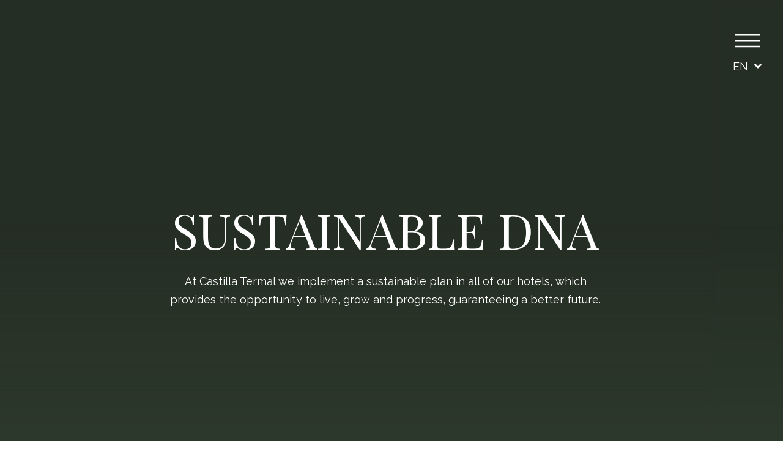

--- FILE ---
content_type: application/javascript; charset=UTF-8
request_url: https://www.castillatermal.com/_nuxt/089a30a.js
body_size: 33715
content:
(window.webpackJsonp=window.webpackJsonp||[]).push([[59],{408:function(e,t,r){var content=r(424);content.__esModule&&(content=content.default),"string"==typeof content&&(content=[[e.i,content,""]]),content.locals&&(e.exports=content.locals);(0,r(5).default)("6a5ef4fa",content,!0,{sourceMap:!1})},419:function(e,t,r){var content=r(434);content.__esModule&&(content=content.default),"string"==typeof content&&(content=[[e.i,content,""]]),content.locals&&(e.exports=content.locals);(0,r(5).default)("5d3ba747",content,!0,{sourceMap:!1})},420:function(e,t,r){"use strict";var o={name:"BoxCard",props:{title:{type:String,default:null},description:{type:String,default:null},url:{type:String,default:"#"},linkText:{type:String,default:null},image:{type:Object,default:null},externalUrl:{type:Boolean,default:!1},isPdf:{type:Boolean,default:!1},pdf:{type:String,default:null},hasDataLayer:{type:Boolean,default:!1},hotel:{type:String,default:null}},data:function(){return{btnText:this.$staticText["btn-mas-informacion"]}},mounted:function(){this.linkText&&(this.btnText=this.linkText)},methods:{sendDataLayer:function(e){!0===this.hasDataLayer&&this.$gtm.push({event:"click","variable-category":"clicks","variable-action":"clicks-hotel-tantum","variable-label":"clicks-hotel-tantum-"+e,"nombre Hotel":this.hotel})}}},l=(r(423),r(3)),component=Object(l.a)(o,(function(){var e=this,t=e.$createElement,r=e._self._c||t;return r("div",[!1===e.externalUrl&&!1===e.isPdf?[r("nuxt-link",{attrs:{to:e.url},nativeOn:{click:function(t){return e.sendDataLayer(e.title)}}},[r("div",{staticClass:"c-environment-card u-flex@m u-flex-center u-flex-middle u-align-center u-color-shade-0"},[r("div",{staticClass:"c-environment-card__content"},[r("p",{staticClass:"c-environment-card__title u-font-family-playfair u-mrb-m"},[e._v("\n            "+e._s(e.title)+"\n          ")]),e._v(" "),r("div",{staticClass:"c-environment-card__text",domProps:{innerHTML:e._s(e.description)}})]),e._v(" "),r("p",{staticClass:"c-environment-card__link u-uppercase",domProps:{innerHTML:e._s(e.linkText)}}),e._v(" "),r("picture",{staticClass:"c-images c-images--background",staticStyle:{display:"contents"}},[e.image?r("img",{directives:[{name:"lazy-load",rawName:"v-lazy-load"}],attrs:{"data-src":e.image.url,alt:e.image.title?e.image.title:""}}):e._e()])])])]:!1===e.externalUrl&&!0===e.isPdf?[r("a",{attrs:{href:e.pdf,target:"_blank"},on:{click:function(t){return e.sendDataLayer(e.title)}}},[r("div",{staticClass:"c-environment-card u-flex@m u-flex-center u-flex-middle u-align-center u-color-shade-0"},[r("div",{staticClass:"c-environment-card__content"},[r("p",{staticClass:"c-environment-card__title u-font-family-playfair u-mrb-m"},[e._v("\n            "+e._s(e.title)+"\n          ")]),e._v(" "),r("div",{staticClass:"c-environment-card__text",domProps:{innerHTML:e._s(e.description)}})]),e._v(" "),r("p",{staticClass:"c-environment-card__link u-uppercase",domProps:{innerHTML:e._s(e.linkText)}}),e._v(" "),r("picture",{staticClass:"c-images c-images--background",staticStyle:{display:"contents"}},[e.image?r("img",{directives:[{name:"lazy-load",rawName:"v-lazy-load"}],attrs:{"data-src":e.image.url,alt:e.image.title?e.image.title:""}}):e._e()])])])]:[r("a",{attrs:{href:e.url}},[r("div",{staticClass:"c-environment-card u-flex@m u-flex-center u-flex-middle u-align-center u-color-shade-0"},[r("div",{staticClass:"c-environment-card__content"},[r("p",{staticClass:"c-environment-card__title u-font-family-playfair u-mrb-m"},[e._v("\n            "+e._s(e.title)+"\n          ")]),e._v(" "),r("div",{staticClass:"c-environment-card__text",domProps:{innerHTML:e._s(e.description)}})]),e._v(" "),r("p",{staticClass:"c-environment-card__link u-uppercase",domProps:{innerHTML:e._s(e.btnText)}}),e._v(" "),r("picture",{staticClass:"c-images c-images--background",staticStyle:{display:"contents"}},[e.image?r("img",{directives:[{name:"lazy-load",rawName:"v-lazy-load"}],attrs:{"data-src":e.image.url,alt:e.image.title?e.image.title:""}}):e._e()])])])]],2)}),[],!1,null,"b7042d50",null);t.a=component.exports},421:function(e,t,r){var content=r(464);content.__esModule&&(content=content.default),"string"==typeof content&&(content=[[e.i,content,""]]),content.locals&&(e.exports=content.locals);(0,r(5).default)("1959eb74",content,!0,{sourceMap:!1})},422:function(e,t,r){var content=r(466);content.__esModule&&(content=content.default),"string"==typeof content&&(content=[[e.i,content,""]]),content.locals&&(e.exports=content.locals);(0,r(5).default)("5e8914cc",content,!0,{sourceMap:!1})},423:function(e,t,r){"use strict";r(408)},424:function(e,t,r){var o=r(4)(!1);o.push([e.i,'[data-v-b7042d50]:root{--space-none:0;--space-xs:8px;--space-s:16px;--space-m:24px;--space-l:32px;--space-xl:40px;--space-xxl:48px;--space-xxxl:56px;--space-h:64px;--space-xh:72px;--space-xxh:80px;--space-xxxh:88px;--space-dxxs:5px;--space-dxs:10px;--space-ds:20px;--space-dm:30px;--space-dl:40px;--space-dxl:50px;--space-dxxl:60px;--space-dxxxl:70px;--space-dh:80px;--space-dxh:90px;--space-dxxh:100px;--space-dxxxh:110px;--space-d1xh:120px;--space-d2xh:140px;--space-d3xh:160px;--space-d4xh:180px;--space-d6hx:220px;--font-family-playfair:"Playfair Display",serif;--font-family-raleway:"Raleway",sans-serif;--font-size-xxs:10px;--font-size-xs:12px;--font-size-s:14px;--font-size-m:16px;--font-size-l:18px;--font-size-xl:40px;--font-size-xxl:30px;--font-size-xxxl:40px;--font-size-h:40px;--line-height-xs:1;--line-height-s:1.2;--line-height-m:1.4;--line-height-l:1.6;--line-height-xl:1.8;--line-height-xxl:2;--color-primary:#115c8c;--color-primary-light:#3bb8e9;--color-primary-very-light:#e1eaec;--color-secondary:#85754e;--color-secondary-light:#f4f2ee;--color-secondary-very-light:#f8f7f5;--color-garnet:#2c5545;--color-dark:#18130d;--color-forest:#2d392c;--color-shade-0:#fff;--color-shade-100:#fefefe;--color-shade-200:#f8f7f5;--color-shade-300:#d8d8d8;--color-shade-400:#aeaeae;--color-shade-500:#a4a1a1;--color-shade-600:#18130d;--color-shade-700:#020203;--color-shade-800:#222;--color-shade-900:#000;--radius-s:4px;--radius-m:8px;--radius-l:12px;--radius-circle:50%;--shadow-distant:0 2px 8px rgba(0,0,0,0.15);--shadow-close:0 1px 2px 0 rgba(0,0,0,0.15);--shadow-subtle:0 0 1px 1px rgba(0,0,0,0.15);--wrapper-s:600px;--wrapper-m:830px;--wrapper-ml:910px;--wrapper-lm:1200px;--wrapper-l:1353px;--wrapper-xl:1500px;--wrapper-xxl:1522px;--wrapper-xxxl:1667px;--font-family:var(--font-family-primary);--font-size:var(--font-size-m);--line-height:var(--line-height-m);--space-between-sections:var(--space-xxxl);--space-tags-cms:var(--space-m);--space-gutter-wrapper:var(--space-m);--bg-color-overlay:rgba(0,0,0,0.5)}@media screen and (max-width:37.4375em){[data-v-b7042d50]:root{--font-size-xl:24px;--font-size-xxl:26px;--font-size-xxxl:40px;--font-size-h:48px}}@media screen and (min-width:37.5em){[data-v-b7042d50]:root{--space-between-sections:var(--space-xxxh)}}.c-environment-card[data-v-b7042d50]{padding:32px;position:relative;min-height:400px;overflow:hidden}@media screen and (min-width:112.5em){.c-environment-card[data-v-b7042d50]{padding:58px;min-height:605px}}@media screen and (max-width:61.9375em){.c-environment-card[data-v-b7042d50]{min-height:200px;overflow:hidden;display:flex;flex-direction:column}}.c-environment-card *[data-v-b7042d50]{pointer-events:none}.c-environment-card:hover .c-environment-card__link[data-v-b7042d50]{opacity:1}.c-environment-card:hover .c-environment-card__text[data-v-b7042d50]{max-height:500px;opacity:1}.c-environment-card[data-v-b7042d50]:after{content:"";position:absolute;left:0;top:0;width:100%;height:100%;background:#18130d;background:var(--color-dark);opacity:.5;z-index:1}.c-environment-card__content[data-v-b7042d50]{position:relative;z-index:2}.c-environment-card__title[data-v-b7042d50]{font-size:20px;letter-spacing:0;line-height:1.3em}@media screen and (min-width:62em){.c-environment-card__title[data-v-b7042d50]{font-size:30px}}.c-environment-card__text[data-v-b7042d50]{font-size:15px;letter-spacing:0;line-height:2em}@media screen and (min-width:62em){.c-environment-card__text[data-v-b7042d50]{opacity:0;max-height:0;transition:1s}}.c-environment-card__link[data-v-b7042d50]{width:100%;font-size:15px;font-weight:600;letter-spacing:3px;line-height:34px;z-index:2;position:relative}@media screen and (min-width:62em){.c-environment-card__link[data-v-b7042d50]{position:absolute;bottom:42px;left:0;opacity:0;transition:1s}}.c-environment-card__link[data-v-b7042d50]:after{content:"";position:absolute;left:50%;transform:translateX(-50%);bottom:-2px;height:4px;width:26px;background:#fff;background:var(--color-shade-0)}',""]),e.exports=o},425:function(e,t,r){var content=r(468);content.__esModule&&(content=content.default),"string"==typeof content&&(content=[[e.i,content,""]]),content.locals&&(e.exports=content.locals);(0,r(5).default)("765ea2a3",content,!0,{sourceMap:!1})},428:function(e,t,r){"use strict";r(42);var o={name:"FeatureIcon",components:{ToggleMore:r(131).a},props:{hasMore:{type:Boolean,default:null},icon:{type:String,default:""},text:{type:String,default:"Default text"}}},l=(r(463),r(3)),n={name:"SlideFeaturedIcons",components:{FeatureIcon:Object(l.a)(o,(function(){var e=this,t=e.$createElement,r=e._self._c||t;return r("div",{staticClass:"c-feature-icon"},[r("img",{directives:[{name:"lazy-load",rawName:"v-lazy-load"}],staticClass:"c-feature-icon__icon",attrs:{"data-src":e.icon,alt:""}}),e._v(" "),r("div",{staticClass:"c-feature-icon__content u-pdt-s u-mrt-s u-pdt-m@m u-mrt-m@m"},[e.hasMore?r("ToggleMore",{staticClass:"u-relative",attrs:{"custom-class":"c-description__v1 u-color-secondary u-font-weight-500",length:50,text:e.text}}):r("p",{staticClass:"c-feature-icon__text u-color-secondary",domProps:{innerHTML:e._s(e.text)}})],1)])}),[],!1,null,"69a044bb",null).exports},props:{slides:{type:Number,default:6},data:{type:Array,default:null},currentSection:{type:String,default:null},hasMore:{type:Boolean,default:null}},data:function(){return{swiperOption:{slidesPerView:this.slides,pagination:{el:".swiper-pagination"},breakpoints:{992:{slidesPerView:3},478:{slidesPerView:2}}}}}},c=(r(465),Object(l.a)(n,(function(){var e=this,t=e.$createElement,r=e._self._c||t;return r("div",{directives:[{name:"swiper",rawName:"v-swiper:mySwiper",value:e.swiperOption,expression:"swiperOption",arg:"mySwiper"}],staticClass:"u-pdb-xh u-pdb-dxxh@m"},[r("div",{staticClass:"swiper-wrapper"},[e._l(e.data,(function(t,o){return[e.currentSection&&e.currentSection!==t.section.slug?e._e():r("div",{key:o,staticClass:"swiper-slide"},[r("FeatureIcon",{staticClass:"u-mrh-xs",attrs:{icon:t.icon?t.icon.url:null,text:t.description,"has-more":e.hasMore}})],1)]}))],2),e._v(" "),r("div",{staticClass:"swiper-pagination"})])}),[],!1,null,"7528390b",null));t.a=c.exports},433:function(e,t,r){"use strict";r(419)},434:function(e,t,r){var o=r(4)(!1);o.push([e.i,'[data-v-5d688b80]:root{--space-none:0;--space-xs:8px;--space-s:16px;--space-m:24px;--space-l:32px;--space-xl:40px;--space-xxl:48px;--space-xxxl:56px;--space-h:64px;--space-xh:72px;--space-xxh:80px;--space-xxxh:88px;--space-dxxs:5px;--space-dxs:10px;--space-ds:20px;--space-dm:30px;--space-dl:40px;--space-dxl:50px;--space-dxxl:60px;--space-dxxxl:70px;--space-dh:80px;--space-dxh:90px;--space-dxxh:100px;--space-dxxxh:110px;--space-d1xh:120px;--space-d2xh:140px;--space-d3xh:160px;--space-d4xh:180px;--space-d6hx:220px;--font-family-playfair:"Playfair Display",serif;--font-family-raleway:"Raleway",sans-serif;--font-size-xxs:10px;--font-size-xs:12px;--font-size-s:14px;--font-size-m:16px;--font-size-l:18px;--font-size-xl:40px;--font-size-xxl:30px;--font-size-xxxl:40px;--font-size-h:40px;--line-height-xs:1;--line-height-s:1.2;--line-height-m:1.4;--line-height-l:1.6;--line-height-xl:1.8;--line-height-xxl:2;--color-primary:#115c8c;--color-primary-light:#3bb8e9;--color-primary-very-light:#e1eaec;--color-secondary:#85754e;--color-secondary-light:#f4f2ee;--color-secondary-very-light:#f8f7f5;--color-garnet:#2c5545;--color-dark:#18130d;--color-forest:#2d392c;--color-shade-0:#fff;--color-shade-100:#fefefe;--color-shade-200:#f8f7f5;--color-shade-300:#d8d8d8;--color-shade-400:#aeaeae;--color-shade-500:#a4a1a1;--color-shade-600:#18130d;--color-shade-700:#020203;--color-shade-800:#222;--color-shade-900:#000;--radius-s:4px;--radius-m:8px;--radius-l:12px;--radius-circle:50%;--shadow-distant:0 2px 8px rgba(0,0,0,0.15);--shadow-close:0 1px 2px 0 rgba(0,0,0,0.15);--shadow-subtle:0 0 1px 1px rgba(0,0,0,0.15);--wrapper-s:600px;--wrapper-m:830px;--wrapper-ml:910px;--wrapper-lm:1200px;--wrapper-l:1353px;--wrapper-xl:1500px;--wrapper-xxl:1522px;--wrapper-xxxl:1667px;--font-family:var(--font-family-primary);--font-size:var(--font-size-m);--line-height:var(--line-height-m);--space-between-sections:var(--space-xxxl);--space-tags-cms:var(--space-m);--space-gutter-wrapper:var(--space-m);--bg-color-overlay:rgba(0,0,0,0.5)}@media screen and (max-width:37.4375em){[data-v-5d688b80]:root{--font-size-xl:24px;--font-size-xxl:26px;--font-size-xxxl:40px;--font-size-h:48px}}@media screen and (min-width:37.5em){[data-v-5d688b80]:root{--space-between-sections:var(--space-xxxh)}}.c-offer-item__item[data-v-5d688b80]{padding:0 15px}.c-offer-item__tags span[data-v-5d688b80]{background-color:#e2ded5;color:#85754e;color:var(--color-secondary);font-size:13px;letter-spacing:0;font-weight:600;text-transform:uppercase;padding:8px 18px}@media screen and (max-width:61.9375em){.c-offer-item__tags span[data-v-5d688b80]{font-size:11px}}.c-offer-item__text[data-v-5d688b80]{font-weight:500;font-size:16px;line-height:1em}.c-offer-item__image[data-v-5d688b80]{position:relative}.c-offer-item__price[data-v-5d688b80]{width:123px;height:123px;background-color:var(--color-badge);color:#fff;color:var(--color-shade-0);display:flex;flex-direction:column;justify-content:center;align-items:center;padding:8px;position:absolute;top:-24px;right:24px}@media screen and (max-width:61.9375em){.c-offer-item__price[data-v-5d688b80]{width:70px;height:70px}}.c-offer-item__price-value[data-v-5d688b80]{font-size:35px;font-weight:500;letter-spacing:0;font-family:"Raleway",sans-serif;font-family:var(--font-family-raleway);display:block}@media screen and (max-width:61.9375em){.c-offer-item__price-value[data-v-5d688b80]{font-size:19px}}.c-offer-item__oldprice-value[data-v-5d688b80]{font-size:22px;font-weight:500;letter-spacing:0;text-decoration:line-through;font-family:"Raleway",sans-serif;font-family:var(--font-family-raleway);display:block}@media screen and (max-width:61.9375em){.c-offer-item__oldprice-value[data-v-5d688b80]{font-size:19px}}.c-offer-item__price-text[data-v-5d688b80]{font-size:16px;font-weight:500;letter-spacing:0;font-family:"Raleway",sans-serif;font-family:var(--font-family-raleway);display:block}',""]),e.exports=o},436:function(e,t,r){var content=r(477);content.__esModule&&(content=content.default),"string"==typeof content&&(content=[[e.i,content,""]]),content.locals&&(e.exports=content.locals);(0,r(5).default)("59e33bdc",content,!0,{sourceMap:!1})},437:function(e,t,r){var content=r(479);content.__esModule&&(content=content.default),"string"==typeof content&&(content=[[e.i,content,""]]),content.locals&&(e.exports=content.locals);(0,r(5).default)("03b48675",content,!0,{sourceMap:!1})},438:function(e,t,r){var content=r(481);content.__esModule&&(content=content.default),"string"==typeof content&&(content=[[e.i,content,""]]),content.locals&&(e.exports=content.locals);(0,r(5).default)("82ba3bc8",content,!0,{sourceMap:!1})},439:function(e,t,r){var content=r(483);content.__esModule&&(content=content.default),"string"==typeof content&&(content=[[e.i,content,""]]),content.locals&&(e.exports=content.locals);(0,r(5).default)("6be0e2e1",content,!0,{sourceMap:!1})},440:function(e,t,r){var content=r(485);content.__esModule&&(content=content.default),"string"==typeof content&&(content=[[e.i,content,""]]),content.locals&&(e.exports=content.locals);(0,r(5).default)("2c3955c6",content,!0,{sourceMap:!1})},441:function(e,t,r){var content=r(487);content.__esModule&&(content=content.default),"string"==typeof content&&(content=[[e.i,content,""]]),content.locals&&(e.exports=content.locals);(0,r(5).default)("53d38ce8",content,!0,{sourceMap:!1})},442:function(e,t,r){var content=r(489);content.__esModule&&(content=content.default),"string"==typeof content&&(content=[[e.i,content,""]]),content.locals&&(e.exports=content.locals);(0,r(5).default)("26ff5c14",content,!0,{sourceMap:!1})},443:function(e,t,r){var content=r(491);content.__esModule&&(content=content.default),"string"==typeof content&&(content=[[e.i,content,""]]),content.locals&&(e.exports=content.locals);(0,r(5).default)("571a9020",content,!0,{sourceMap:!1})},444:function(e,t,r){var content=r(493);content.__esModule&&(content=content.default),"string"==typeof content&&(content=[[e.i,content,""]]),content.locals&&(e.exports=content.locals);(0,r(5).default)("51179c9d",content,!0,{sourceMap:!1})},445:function(e,t,r){var content=r(495);content.__esModule&&(content=content.default),"string"==typeof content&&(content=[[e.i,content,""]]),content.locals&&(e.exports=content.locals);(0,r(5).default)("3ed56a1a",content,!0,{sourceMap:!1})},446:function(e,t,r){var content=r(497);content.__esModule&&(content=content.default),"string"==typeof content&&(content=[[e.i,content,""]]),content.locals&&(e.exports=content.locals);(0,r(5).default)("48b37f04",content,!0,{sourceMap:!1})},447:function(e,t,r){var content=r(499);content.__esModule&&(content=content.default),"string"==typeof content&&(content=[[e.i,content,""]]),content.locals&&(e.exports=content.locals);(0,r(5).default)("7f9a51e2",content,!0,{sourceMap:!1})},448:function(e,t,r){var content=r(501);content.__esModule&&(content=content.default),"string"==typeof content&&(content=[[e.i,content,""]]),content.locals&&(e.exports=content.locals);(0,r(5).default)("b3ca4986",content,!0,{sourceMap:!1})},449:function(e,t,r){var content=r(503);content.__esModule&&(content=content.default),"string"==typeof content&&(content=[[e.i,content,""]]),content.locals&&(e.exports=content.locals);(0,r(5).default)("4e6c89d2",content,!0,{sourceMap:!1})},450:function(e,t,r){var content=r(505);content.__esModule&&(content=content.default),"string"==typeof content&&(content=[[e.i,content,""]]),content.locals&&(e.exports=content.locals);(0,r(5).default)("53f1658c",content,!0,{sourceMap:!1})},451:function(e,t,r){var content=r(507);content.__esModule&&(content=content.default),"string"==typeof content&&(content=[[e.i,content,""]]),content.locals&&(e.exports=content.locals);(0,r(5).default)("c48c4956",content,!0,{sourceMap:!1})},452:function(e,t,r){var content=r(509);content.__esModule&&(content=content.default),"string"==typeof content&&(content=[[e.i,content,""]]),content.locals&&(e.exports=content.locals);(0,r(5).default)("b72129be",content,!0,{sourceMap:!1})},453:function(e,t,r){var content=r(511);content.__esModule&&(content=content.default),"string"==typeof content&&(content=[[e.i,content,""]]),content.locals&&(e.exports=content.locals);(0,r(5).default)("4e1adc94",content,!0,{sourceMap:!1})},454:function(e,t,r){var content=r(513);content.__esModule&&(content=content.default),"string"==typeof content&&(content=[[e.i,content,""]]),content.locals&&(e.exports=content.locals);(0,r(5).default)("9d40671c",content,!0,{sourceMap:!1})},455:function(e,t,r){var content=r(515);content.__esModule&&(content=content.default),"string"==typeof content&&(content=[[e.i,content,""]]),content.locals&&(e.exports=content.locals);(0,r(5).default)("fe87e856",content,!0,{sourceMap:!1})},456:function(e,t,r){var content=r(517);content.__esModule&&(content=content.default),"string"==typeof content&&(content=[[e.i,content,""]]),content.locals&&(e.exports=content.locals);(0,r(5).default)("13324172",content,!0,{sourceMap:!1})},457:function(e,t,r){var content=r(520);content.__esModule&&(content=content.default),"string"==typeof content&&(content=[[e.i,content,""]]),content.locals&&(e.exports=content.locals);(0,r(5).default)("235e21c6",content,!0,{sourceMap:!1})},458:function(e,t,r){var content=r(522);content.__esModule&&(content=content.default),"string"==typeof content&&(content=[[e.i,content,""]]),content.locals&&(e.exports=content.locals);(0,r(5).default)("6ba26f75",content,!0,{sourceMap:!1})},459:function(e,t,r){var content=r(524);content.__esModule&&(content=content.default),"string"==typeof content&&(content=[[e.i,content,""]]),content.locals&&(e.exports=content.locals);(0,r(5).default)("41180636",content,!0,{sourceMap:!1})},461:function(e,t,r){"use strict";var o={name:"OfferItem",components:{Description:r(128).a},props:{data:{type:Object,default:function(){return null}},bonosList:{type:Boolean,default:!0},bonos:{type:Boolean,default:!1},experiences:{type:Boolean,default:!1},page:{type:String,default:""},badgeColor:{type:String,default:"#85754E"},filtersOffers:{type:Boolean,default:!0},btnUrl:{type:String,default:null},btnText:{type:String,default:null},isLanding:{type:Boolean,default:null},hasDataLayer:{type:Boolean,default:!1},externalLink:{type:Boolean,default:!1},target:{type:String,default:"_self"}},computed:{colorBadge:function(){return{"--color-badge":this.badgeColor}}}},l=(r(433),r(3)),component=Object(l.a)(o,(function(){var e=this,t=e.$createElement,r=e._self._c||t;return r("div",{staticClass:"c-offer-item__item"},[r("div",{staticClass:"c-offer-item__image"},[e.data.header_image?r("picture",{staticClass:"c-images c-images--70"},[r("img",{directives:[{name:"lazy-load",rawName:"v-lazy-load"}],attrs:{"data-src":e.data.header_image.url,alt:e.data.header_image.title}})]):e._e(),e._v(" "),e.data.image?r("picture",{staticClass:"c-images c-images--70"},[r("img",{directives:[{name:"lazy-load",rawName:"v-lazy-load"}],attrs:{"data-src":e.data.image.url,alt:e.data.image.title}})]):e._e(),e._v(" "),!0===e.data.is_badge_active?[e.data.badge_info.price?r("div",{staticClass:"c-offer-item__price",style:e.colorBadge},[r("span",{staticClass:"c-offer-item__text"},[e._v(e._s(e.$staticText["precios-desde"]))]),e._v(" "),r("span",{staticClass:"c-offer-item__price-value"},[e._v(e._s(parseFloat(e.data.badge_info.price))+"€")]),e._v(" "),e.data.badge_info.original_price?r("span",{staticClass:"c-offer-item__oldprice-value"},[e._v(e._s(parseFloat(e.data.badge_info.original_price))+"€")]):e._e()]):e.data.badge_info.discount?r("div",{staticClass:"c-offer-item__price",style:e.colorBadge},[r("span",{staticClass:"c-offer-item__text u-mrt-xs"},[e._v("\n          "+e._s(e.data.badge_info.discount_text)+"\n        ")]),e._v(" "),r("span",{staticClass:"c-offer-item__price-value"},[e._v(e._s(e.data.badge_info.discount)+"%")]),e._v(" "),r("span",{staticClass:"c-offer-item__text u-mrt-xs"},[e._v("\n          "+e._s(e.$staticText["precios-descuento"])+"\n        ")])]):e._e()]:e._e()],2),e._v(" "),!1===e.bonos?r("div",{staticClass:"c-offer-item__tags u-mrt-xs u-mrt-m@m"},[!0===e.bonosList&&!1===e.experiences&&e.data.regime||!1===e.experiences&&e.data.regime&&!0===e.filtersOffers?r("span",{staticClass:"u-mrr-xs"},[e._v("\n      "+e._s(e.data.regime.name)+"\n    ")]):e._e(),e._v(" "),!1===e.bonosList&&!0===e.filtersOffers?e._l(e.data.categories,(function(t,o){return r("span",{key:o,staticClass:"u-mrr-xs"},[e._v("\n        "+e._s(t.name)+"\n      ")])})):e._e()],2):e._e(),e._v(" "),r("Title",{staticClass:"c-title--v4 u-mrt-m u-color-secondary u-uppercase",class:{"u-color-shade-0":!0===e.bonos},attrs:{text:e.data.title}}),e._v(" "),r("Description",{staticClass:"c-description__v1",class:{"u-color-shade-0":!0===e.bonos},attrs:{text:e.data.subtitle}}),e._v(" "),e.isLanding?[e.btnUrl?r("Link",{staticClass:"c-link--underline u-uppercase u-mrt-m",attrs:{text:e.btnText,url:e.btnUrl,"external-link":e.externalLink,target:e.target}}):e._e()]:r("Link",{staticClass:"c-link--underline u-uppercase u-mrt-m",class:{"c-link--white":!0===e.bonos},attrs:{text:e.$staticText["btn-mas-informacion"],"internal-page":e.page,"has-data-layer":e.hasDataLayer,"item-name":e.data.name,url:e.localePath({name:e.page,params:{offer:e.data.slug}})}})],2)}),[],!1,null,"5d688b80",null);t.a=component.exports},463:function(e,t,r){"use strict";r(421)},464:function(e,t,r){var o=r(4)(!1);o.push([e.i,'[data-v-69a044bb]:root{--space-none:0;--space-xs:8px;--space-s:16px;--space-m:24px;--space-l:32px;--space-xl:40px;--space-xxl:48px;--space-xxxl:56px;--space-h:64px;--space-xh:72px;--space-xxh:80px;--space-xxxh:88px;--space-dxxs:5px;--space-dxs:10px;--space-ds:20px;--space-dm:30px;--space-dl:40px;--space-dxl:50px;--space-dxxl:60px;--space-dxxxl:70px;--space-dh:80px;--space-dxh:90px;--space-dxxh:100px;--space-dxxxh:110px;--space-d1xh:120px;--space-d2xh:140px;--space-d3xh:160px;--space-d4xh:180px;--space-d6hx:220px;--font-family-playfair:"Playfair Display",serif;--font-family-raleway:"Raleway",sans-serif;--font-size-xxs:10px;--font-size-xs:12px;--font-size-s:14px;--font-size-m:16px;--font-size-l:18px;--font-size-xl:40px;--font-size-xxl:30px;--font-size-xxxl:40px;--font-size-h:40px;--line-height-xs:1;--line-height-s:1.2;--line-height-m:1.4;--line-height-l:1.6;--line-height-xl:1.8;--line-height-xxl:2;--color-primary:#115c8c;--color-primary-light:#3bb8e9;--color-primary-very-light:#e1eaec;--color-secondary:#85754e;--color-secondary-light:#f4f2ee;--color-secondary-very-light:#f8f7f5;--color-garnet:#2c5545;--color-dark:#18130d;--color-forest:#2d392c;--color-shade-0:#fff;--color-shade-100:#fefefe;--color-shade-200:#f8f7f5;--color-shade-300:#d8d8d8;--color-shade-400:#aeaeae;--color-shade-500:#a4a1a1;--color-shade-600:#18130d;--color-shade-700:#020203;--color-shade-800:#222;--color-shade-900:#000;--radius-s:4px;--radius-m:8px;--radius-l:12px;--radius-circle:50%;--shadow-distant:0 2px 8px rgba(0,0,0,0.15);--shadow-close:0 1px 2px 0 rgba(0,0,0,0.15);--shadow-subtle:0 0 1px 1px rgba(0,0,0,0.15);--wrapper-s:600px;--wrapper-m:830px;--wrapper-ml:910px;--wrapper-lm:1200px;--wrapper-l:1353px;--wrapper-xl:1500px;--wrapper-xxl:1522px;--wrapper-xxxl:1667px;--font-family:var(--font-family-primary);--font-size:var(--font-size-m);--line-height:var(--line-height-m);--space-between-sections:var(--space-xxxl);--space-tags-cms:var(--space-m);--space-gutter-wrapper:var(--space-m);--bg-color-overlay:rgba(0,0,0,0.5)}@media screen and (max-width:37.4375em){[data-v-69a044bb]:root{--font-size-xl:24px;--font-size-xxl:26px;--font-size-xxxl:40px;--font-size-h:48px}}@media screen and (min-width:37.5em){[data-v-69a044bb]:root{--space-between-sections:var(--space-xxxh)}}@media screen and (max-width:61.9375em){.c-feature-icon[data-v-69a044bb]{text-align:center}}.c-feature-icon__text[data-v-69a044bb]{font-size:18px;font-weight:600;letter-spacing:0;line-height:1.7em}@media screen and (max-width:61.9375em){.c-feature-icon__text[data-v-69a044bb]{font-size:14px;font-weight:500}}.c-feature-icon__content[data-v-69a044bb]{border-top:1px solid #85754e;border-top:1px solid var(--color-secondary)}.c-feature-icon__icon[data-v-69a044bb]{width:74px;height:74px;-o-object-fit:contain;object-fit:contain;-o-object-position:bottom;object-position:bottom}@media screen and (max-width:61.9375em){.c-feature-icon__icon[data-v-69a044bb]{width:60px;height:60px}}',""]),e.exports=o},465:function(e,t,r){"use strict";r(422)},466:function(e,t,r){var o=r(4)(!1);o.push([e.i,'[data-v-7528390b]:root{--space-none:0;--space-xs:8px;--space-s:16px;--space-m:24px;--space-l:32px;--space-xl:40px;--space-xxl:48px;--space-xxxl:56px;--space-h:64px;--space-xh:72px;--space-xxh:80px;--space-xxxh:88px;--space-dxxs:5px;--space-dxs:10px;--space-ds:20px;--space-dm:30px;--space-dl:40px;--space-dxl:50px;--space-dxxl:60px;--space-dxxxl:70px;--space-dh:80px;--space-dxh:90px;--space-dxxh:100px;--space-dxxxh:110px;--space-d1xh:120px;--space-d2xh:140px;--space-d3xh:160px;--space-d4xh:180px;--space-d6hx:220px;--font-family-playfair:"Playfair Display",serif;--font-family-raleway:"Raleway",sans-serif;--font-size-xxs:10px;--font-size-xs:12px;--font-size-s:14px;--font-size-m:16px;--font-size-l:18px;--font-size-xl:40px;--font-size-xxl:30px;--font-size-xxxl:40px;--font-size-h:40px;--line-height-xs:1;--line-height-s:1.2;--line-height-m:1.4;--line-height-l:1.6;--line-height-xl:1.8;--line-height-xxl:2;--color-primary:#115c8c;--color-primary-light:#3bb8e9;--color-primary-very-light:#e1eaec;--color-secondary:#85754e;--color-secondary-light:#f4f2ee;--color-secondary-very-light:#f8f7f5;--color-garnet:#2c5545;--color-dark:#18130d;--color-forest:#2d392c;--color-shade-0:#fff;--color-shade-100:#fefefe;--color-shade-200:#f8f7f5;--color-shade-300:#d8d8d8;--color-shade-400:#aeaeae;--color-shade-500:#a4a1a1;--color-shade-600:#18130d;--color-shade-700:#020203;--color-shade-800:#222;--color-shade-900:#000;--radius-s:4px;--radius-m:8px;--radius-l:12px;--radius-circle:50%;--shadow-distant:0 2px 8px rgba(0,0,0,0.15);--shadow-close:0 1px 2px 0 rgba(0,0,0,0.15);--shadow-subtle:0 0 1px 1px rgba(0,0,0,0.15);--wrapper-s:600px;--wrapper-m:830px;--wrapper-ml:910px;--wrapper-lm:1200px;--wrapper-l:1353px;--wrapper-xl:1500px;--wrapper-xxl:1522px;--wrapper-xxxl:1667px;--font-family:var(--font-family-primary);--font-size:var(--font-size-m);--line-height:var(--line-height-m);--space-between-sections:var(--space-xxxl);--space-tags-cms:var(--space-m);--space-gutter-wrapper:var(--space-m);--bg-color-overlay:rgba(0,0,0,0.5)}@media screen and (max-width:37.4375em){[data-v-7528390b]:root{--font-size-xl:24px;--font-size-xxl:26px;--font-size-xxxl:40px;--font-size-h:48px}}@media screen and (min-width:37.5em){[data-v-7528390b]:root{--space-between-sections:var(--space-xxxh)}}.swiper-container[data-v-7528390b]{padding-bottom:40px}.swiper-pagination .swiper-pagination-bullet-active[data-v-7528390b],.swiper-pagination[data-v-7528390b] .swiper-pagination-bullet-active{background:#85754e;background:var(--color-secondary)}',""]),e.exports=o},467:function(e,t,r){"use strict";r(425)},468:function(e,t,r){var o=r(4)(!1);o.push([e.i,':root{--space-none:0;--space-xs:8px;--space-s:16px;--space-m:24px;--space-l:32px;--space-xl:40px;--space-xxl:48px;--space-xxxl:56px;--space-h:64px;--space-xh:72px;--space-xxh:80px;--space-xxxh:88px;--space-dxxs:5px;--space-dxs:10px;--space-ds:20px;--space-dm:30px;--space-dl:40px;--space-dxl:50px;--space-dxxl:60px;--space-dxxxl:70px;--space-dh:80px;--space-dxh:90px;--space-dxxh:100px;--space-dxxxh:110px;--space-d1xh:120px;--space-d2xh:140px;--space-d3xh:160px;--space-d4xh:180px;--space-d6hx:220px;--font-family-playfair:"Playfair Display",serif;--font-family-raleway:"Raleway",sans-serif;--font-size-xxs:10px;--font-size-xs:12px;--font-size-s:14px;--font-size-m:16px;--font-size-l:18px;--font-size-xl:40px;--font-size-xxl:30px;--font-size-xxxl:40px;--font-size-h:40px;--line-height-xs:1;--line-height-s:1.2;--line-height-m:1.4;--line-height-l:1.6;--line-height-xl:1.8;--line-height-xxl:2;--color-primary:#115c8c;--color-primary-light:#3bb8e9;--color-primary-very-light:#e1eaec;--color-secondary:#85754e;--color-secondary-light:#f4f2ee;--color-secondary-very-light:#f8f7f5;--color-garnet:#2c5545;--color-dark:#18130d;--color-forest:#2d392c;--color-shade-0:#fff;--color-shade-100:#fefefe;--color-shade-200:#f8f7f5;--color-shade-300:#d8d8d8;--color-shade-400:#aeaeae;--color-shade-500:#a4a1a1;--color-shade-600:#18130d;--color-shade-700:#020203;--color-shade-800:#222;--color-shade-900:#000;--radius-s:4px;--radius-m:8px;--radius-l:12px;--radius-circle:50%;--shadow-distant:0 2px 8px rgba(0,0,0,0.15);--shadow-close:0 1px 2px 0 rgba(0,0,0,0.15);--shadow-subtle:0 0 1px 1px rgba(0,0,0,0.15);--wrapper-s:600px;--wrapper-m:830px;--wrapper-ml:910px;--wrapper-lm:1200px;--wrapper-l:1353px;--wrapper-xl:1500px;--wrapper-xxl:1522px;--wrapper-xxxl:1667px;--font-family:var(--font-family-primary);--font-size:var(--font-size-m);--line-height:var(--line-height-m);--space-between-sections:var(--space-xxxl);--space-tags-cms:var(--space-m);--space-gutter-wrapper:var(--space-m);--bg-color-overlay:rgba(0,0,0,0.5)}@media screen and (max-width:37.4375em){:root{--font-size-xl:24px;--font-size-xxl:26px;--font-size-xxxl:40px;--font-size-h:48px}}@media screen and (min-width:37.5em){:root{--space-between-sections:var(--space-xxxh)}}@-webkit-keyframes plyr-progress{to{background-position:25px 0;background-position:var(--plyr-progress-loading-size,25px) 0}}@keyframes plyr-progress{to{background-position:25px 0;background-position:var(--plyr-progress-loading-size,25px) 0}}@-webkit-keyframes plyr-popup{0%{opacity:.5;transform:translateY(10px)}to{opacity:1;transform:translateY(0)}}@keyframes plyr-popup{0%{opacity:.5;transform:translateY(10px)}to{opacity:1;transform:translateY(0)}}@-webkit-keyframes plyr-fade-in{0%{opacity:0}to{opacity:1}}@keyframes plyr-fade-in{0%{opacity:0}to{opacity:1}}.plyr{-moz-osx-font-smoothing:grayscale;-webkit-font-smoothing:antialiased;align-items:center;direction:ltr;display:flex;flex-direction:column;font-family:inherit;font-family:var(--plyr-font-family,inherit);font-feature-settings:"tnum";font-variant-numeric:tabular-nums;font-weight:400;font-weight:var(--plyr-font-weight-regular,400);line-height:1.7;line-height:var(--plyr-line-height,1.7);max-width:100%;min-width:200px;position:relative;text-shadow:none;transition:box-shadow .3s ease;z-index:0}.plyr audio,.plyr iframe,.plyr video{display:block;height:100%;width:100%}.plyr button{font:inherit;line-height:inherit;width:auto}.plyr:focus{outline:0}.plyr--full-ui{box-sizing:border-box}.plyr--full-ui *,.plyr--full-ui :after,.plyr--full-ui :before{box-sizing:inherit}.plyr--full-ui a,.plyr--full-ui button,.plyr--full-ui input,.plyr--full-ui label{touch-action:manipulation}.plyr__badge{background:#4a5464;background:var(--plyr-badge-background,#4a5464);border-radius:2px;border-radius:var(--plyr-badge-border-radius,2px);color:#fff;color:var(--plyr-badge-text-color,#fff);font-size:9px;font-size:var(--plyr-font-size-badge,9px);line-height:1;padding:3px 4px}.plyr--full-ui ::-webkit-media-text-track-container{display:none}.plyr__captions{-webkit-animation:plyr-fade-in .3s ease;animation:plyr-fade-in .3s ease;bottom:0;display:none;font-size:13px;font-size:var(--plyr-font-size-small,13px);left:0;padding:10px;padding:var(--plyr-control-spacing,10px);position:absolute;text-align:center;transition:transform .4s ease-in-out;width:100%}.plyr__captions span:empty{display:none}@media(min-width:480px){.plyr__captions{font-size:15px;font-size:var(--plyr-font-size-base,15px);padding:20px;padding:calc(var(--plyr-control-spacing, 10px)*2)}}@media(min-width:768px){.plyr__captions{font-size:18px;font-size:var(--plyr-font-size-large,18px)}}.plyr--captions-active .plyr__captions{display:block}.plyr:not(.plyr--hide-controls) .plyr__controls:not(:empty)~.plyr__captions{transform:translateY(-40px);transform:translateY(calc(var(--plyr-control-spacing, 10px)*-4))}.plyr__caption{background:rgba(0,0,0,.8);background:var(--plyr-captions-background,rgba(0,0,0,.8));border-radius:2px;-webkit-box-decoration-break:clone;box-decoration-break:clone;color:#fff;color:var(--plyr-captions-text-color,#fff);line-height:185%;padding:.2em .5em;white-space:pre-wrap}.plyr__caption div{display:inline}.plyr__control{background:transparent;border:0;border-radius:3px;border-radius:var(--plyr-control-radius,3px);color:inherit;cursor:pointer;flex-shrink:0;overflow:visible;padding:7px;padding:calc(var(--plyr-control-spacing, 10px)*0.7);position:relative;transition:all .3s ease}.plyr__control svg{display:block;fill:currentColor;height:18px;height:var(--plyr-control-icon-size,18px);pointer-events:none;width:18px;width:var(--plyr-control-icon-size,18px)}.plyr__control:focus{outline:0}.plyr__control.plyr__tab-focus{outline-color:#00b3ff;outline-color:var(--plyr-tab-focus-color,var(--plyr-color-main,var(--plyr-color-main,#00b3ff)));outline-offset:2px;outline-style:dotted;outline-width:3px}a.plyr__control{text-decoration:none}.plyr__control.plyr__control--pressed .icon--not-pressed,.plyr__control.plyr__control--pressed .label--not-pressed,.plyr__control:not(.plyr__control--pressed) .icon--pressed,.plyr__control:not(.plyr__control--pressed) .label--pressed,a.plyr__control:after,a.plyr__control:before{display:none}.plyr--full-ui ::-webkit-media-controls{display:none}.plyr__controls{align-items:center;display:flex;justify-content:flex-end;text-align:center}.plyr__controls .plyr__progress__container{flex:1;min-width:0}.plyr__controls .plyr__controls__item{margin-left:2.5px;margin-left:calc(var(--plyr-control-spacing, 10px)/4)}.plyr__controls .plyr__controls__item:first-child{margin-left:0;margin-right:auto}.plyr__controls .plyr__controls__item.plyr__progress__container{padding-left:2.5px;padding-left:calc(var(--plyr-control-spacing, 10px)/4)}.plyr__controls .plyr__controls__item.plyr__time{padding:0 5px;padding:0 calc(var(--plyr-control-spacing, 10px)/2)}.plyr__controls .plyr__controls__item.plyr__progress__container:first-child,.plyr__controls .plyr__controls__item.plyr__time+.plyr__time,.plyr__controls .plyr__controls__item.plyr__time:first-child{padding-left:0}.plyr [data-plyr=airplay],.plyr [data-plyr=captions],.plyr [data-plyr=fullscreen],.plyr [data-plyr=pip],.plyr__controls:empty{display:none}.plyr--airplay-supported [data-plyr=airplay],.plyr--captions-enabled [data-plyr=captions],.plyr--fullscreen-enabled [data-plyr=fullscreen],.plyr--pip-supported [data-plyr=pip]{display:inline-block}.plyr__menu{display:flex;position:relative}.plyr__menu .plyr__control svg{transition:transform .3s ease}.plyr__menu .plyr__control[aria-expanded=true] svg{transform:rotate(90deg)}.plyr__menu .plyr__control[aria-expanded=true] .plyr__tooltip{display:none}.plyr__menu__container{-webkit-animation:plyr-popup .2s ease;animation:plyr-popup .2s ease;background:hsla(0,0%,100%,.9);background:var(--plyr-menu-background,hsla(0,0%,100%,.9));border-radius:4px;bottom:100%;box-shadow:0 1px 2px rgba(0,0,0,.15);box-shadow:var(--plyr-menu-shadow,0 1px 2px rgba(0,0,0,.15));color:#4a5464;color:var(--plyr-menu-color,#4a5464);font-size:15px;font-size:var(--plyr-font-size-base,15px);margin-bottom:10px;position:absolute;right:-3px;text-align:left;white-space:nowrap;z-index:3}.plyr__menu__container>div{overflow:hidden;transition:height .35s cubic-bezier(.4,0,.2,1),width .35s cubic-bezier(.4,0,.2,1)}.plyr__menu__container:after{border:4px solid transparent;border-width:var(--plyr-menu-arrow-size,4px);border-top:var(--plyr-menu-arrow-size,4px) solid hsla(0,0%,100%,.9);content:"";height:0;position:absolute;right:14px;right:calc(var(--plyr-control-icon-size, 18px)/2 + var(--plyr-control-spacing, 10px)*0.7 - var(--plyr-menu-arrow-size, 4px)/2);top:100%;width:0}.plyr__menu__container [role=menu]{padding:7px;padding:calc(var(--plyr-control-spacing, 10px)*0.7)}.plyr__menu__container [role=menuitem],.plyr__menu__container [role=menuitemradio]{margin-top:2px}.plyr__menu__container [role=menuitem]:first-child,.plyr__menu__container [role=menuitemradio]:first-child{margin-top:0}.plyr__menu__container .plyr__control{align-items:center;color:#4a5464;color:var(--plyr-menu-color,#4a5464);display:flex;font-size:13px;font-size:var(--plyr-font-size-menu,var(--plyr-font-size-small,13px));padding:4.66667px 10.5px;padding:calc(var(--plyr-control-spacing, 10px)*0.7/1.5) calc(var(--plyr-control-spacing, 10px)*0.7*1.5);-webkit-user-select:none;-moz-user-select:none;-ms-user-select:none;user-select:none;width:100%}.plyr__menu__container .plyr__control>span{align-items:inherit;display:flex;width:100%}.plyr__menu__container .plyr__control:after{border:4px solid transparent;border:var(--plyr-menu-item-arrow-size,4px) solid transparent;content:"";position:absolute;top:50%;transform:translateY(-50%)}.plyr__menu__container .plyr__control--forward{padding-right:28px;padding-right:calc(var(--plyr-control-spacing, 10px)*0.7*4)}.plyr__menu__container .plyr__control--forward:after{border-left-color:#728197;border-left-color:var(--plyr-menu-arrow-color,#728197);right:6.5px;right:calc(var(--plyr-control-spacing, 10px)*0.7*1.5 - var(--plyr-menu-item-arrow-size, 4px))}.plyr__menu__container .plyr__control--forward.plyr__tab-focus:after,.plyr__menu__container .plyr__control--forward:hover:after{border-left-color:currentColor}.plyr__menu__container .plyr__control--back{font-weight:400;font-weight:var(--plyr-font-weight-regular,400);margin:7px;margin:calc(var(--plyr-control-spacing, 10px)*0.7);margin-bottom:3.5px;margin-bottom:calc(var(--plyr-control-spacing, 10px)*0.7/2);padding-left:28px;padding-left:calc(var(--plyr-control-spacing, 10px)*0.7*4);position:relative;width:calc(100% - 14px);width:calc(100% - var(--plyr-control-spacing, 10px)*0.7*2)}.plyr__menu__container .plyr__control--back:after{border-right-color:#728197;border-right-color:var(--plyr-menu-arrow-color,#728197);left:6.5px;left:calc(var(--plyr-control-spacing, 10px)*0.7*1.5 - var(--plyr-menu-item-arrow-size, 4px))}.plyr__menu__container .plyr__control--back:before{background:#dcdfe5;background:var(--plyr-menu-back-border-color,#dcdfe5);box-shadow:0 1px 0 #fff;box-shadow:0 1px 0 var(--plyr-menu-back-border-shadow-color,#fff);content:"";height:1px;left:0;margin-top:3.5px;margin-top:calc(var(--plyr-control-spacing, 10px)*0.7/2);overflow:hidden;position:absolute;right:0;top:100%}.plyr__menu__container .plyr__control--back.plyr__tab-focus:after,.plyr__menu__container .plyr__control--back:hover:after{border-right-color:currentColor}.plyr__menu__container .plyr__control[role=menuitemradio]{padding-left:7px;padding-left:calc(var(--plyr-control-spacing, 10px)*0.7)}.plyr__menu__container .plyr__control[role=menuitemradio]:after,.plyr__menu__container .plyr__control[role=menuitemradio]:before{border-radius:100%}.plyr__menu__container .plyr__control[role=menuitemradio]:before{background:rgba(0,0,0,.1);content:"";display:block;flex-shrink:0;height:16px;margin-right:10px;margin-right:var(--plyr-control-spacing,10px);transition:all .3s ease;width:16px}.plyr__menu__container .plyr__control[role=menuitemradio]:after{background:#fff;border:0;height:6px;left:12px;opacity:0;top:50%;transform:translateY(-50%) scale(0);transition:transform .3s ease,opacity .3s ease;width:6px}.plyr__menu__container .plyr__control[role=menuitemradio][aria-checked=true]:before{background:#00b3ff;background:var(--plyr-control-toggle-checked-background,var(--plyr-color-main,var(--plyr-color-main,#00b3ff)))}.plyr__menu__container .plyr__control[role=menuitemradio][aria-checked=true]:after{opacity:1;transform:translateY(-50%) scale(1)}.plyr__menu__container .plyr__control[role=menuitemradio].plyr__tab-focus:before,.plyr__menu__container .plyr__control[role=menuitemradio]:hover:before{background:rgba(35,40,47,.1)}.plyr__menu__container .plyr__menu__value{align-items:center;display:flex;margin-left:auto;margin-right:calc(-7px - -2);margin-right:calc(var(--plyr-control-spacing, 10px)*0.7*-1 - -2);overflow:hidden;padding-left:24.5px;padding-left:calc(var(--plyr-control-spacing, 10px)*0.7*3.5);pointer-events:none}.plyr--full-ui input[type=range]{-webkit-appearance:none;background:transparent;border:0;border-radius:26px;border-radius:calc(var(--plyr-range-thumb-height, 13px)*2);color:#00b3ff;color:var(--plyr-range-fill-background,var(--plyr-color-main,var(--plyr-color-main,#00b3ff)));display:block;height:19px;height:calc(var(--plyr-range-thumb-active-shadow-width, 3px)*2 + var(--plyr-range-thumb-height, 13px));margin:0;min-width:0;padding:0;transition:box-shadow .3s ease;width:100%}.plyr--full-ui input[type=range]::-webkit-slider-runnable-track{background:transparent;border:0;border-radius:2.5px;border-radius:calc(var(--plyr-range-track-height, 5px)/2);height:5px;height:var(--plyr-range-track-height,5px);-webkit-transition:box-shadow .3s ease;transition:box-shadow .3s ease;-webkit-user-select:none;user-select:none;background-image:linear-gradient(90deg,currentColor 0,transparent 0);background-image:linear-gradient(90deg,currentColor var(--value,0),transparent var(--value,0))}.plyr--full-ui input[type=range]::-webkit-slider-thumb{background:#fff;background:var(--plyr-range-thumb-background,#fff);border:0;border-radius:100%;box-shadow:0 1px 1px rgba(35,40,47,.15),0 0 0 1px rgba(35,40,47,.2);box-shadow:var(--plyr-range-thumb-shadow,0 1px 1px rgba(35,40,47,.15),0 0 0 1px rgba(35,40,47,.2));height:13px;height:var(--plyr-range-thumb-height,13px);position:relative;-webkit-transition:all .2s ease;transition:all .2s ease;width:13px;width:var(--plyr-range-thumb-height,13px);-webkit-appearance:none;margin-top:-4px;margin-top:calc(var(--plyr-range-thumb-height, 13px)/2*-1 - var(--plyr-range-track-height, 5px)/2*-1)}.plyr--full-ui input[type=range]::-moz-range-track{background:transparent;border:0;border-radius:2.5px;border-radius:calc(var(--plyr-range-track-height, 5px)/2);height:5px;height:var(--plyr-range-track-height,5px);-moz-transition:box-shadow .3s ease;transition:box-shadow .3s ease;-moz-user-select:none;user-select:none}.plyr--full-ui input[type=range]::-moz-range-thumb{background:#fff;background:var(--plyr-range-thumb-background,#fff);border:0;border-radius:100%;box-shadow:0 1px 1px rgba(35,40,47,.15),0 0 0 1px rgba(35,40,47,.2);box-shadow:var(--plyr-range-thumb-shadow,0 1px 1px rgba(35,40,47,.15),0 0 0 1px rgba(35,40,47,.2));height:13px;height:var(--plyr-range-thumb-height,13px);position:relative;-moz-transition:all .2s ease;transition:all .2s ease;width:13px;width:var(--plyr-range-thumb-height,13px)}.plyr--full-ui input[type=range]::-moz-range-progress{background:currentColor;border-radius:2.5px;border-radius:calc(var(--plyr-range-track-height, 5px)/2);height:5px;height:var(--plyr-range-track-height,5px)}.plyr--full-ui input[type=range]::-ms-track{color:transparent}.plyr--full-ui input[type=range]::-ms-fill-upper,.plyr--full-ui input[type=range]::-ms-track{background:transparent;border:0;border-radius:2.5px;border-radius:calc(var(--plyr-range-track-height, 5px)/2);height:5px;height:var(--plyr-range-track-height,5px);-ms-transition:box-shadow .3s ease;transition:box-shadow .3s ease;-ms-user-select:none;user-select:none}.plyr--full-ui input[type=range]::-ms-fill-lower{background:transparent;border:0;border-radius:2.5px;border-radius:calc(var(--plyr-range-track-height, 5px)/2);height:5px;height:var(--plyr-range-track-height,5px);-ms-transition:box-shadow .3s ease;transition:box-shadow .3s ease;-ms-user-select:none;user-select:none;background:currentColor}.plyr--full-ui input[type=range]::-ms-thumb{background:#fff;background:var(--plyr-range-thumb-background,#fff);border:0;border-radius:100%;box-shadow:0 1px 1px rgba(35,40,47,.15),0 0 0 1px rgba(35,40,47,.2);box-shadow:var(--plyr-range-thumb-shadow,0 1px 1px rgba(35,40,47,.15),0 0 0 1px rgba(35,40,47,.2));height:13px;height:var(--plyr-range-thumb-height,13px);position:relative;-ms-transition:all .2s ease;transition:all .2s ease;width:13px;width:var(--plyr-range-thumb-height,13px);margin-top:0}.plyr--full-ui input[type=range]::-ms-tooltip{display:none}.plyr--full-ui input[type=range]:focus{outline:0}.plyr--full-ui input[type=range]::-moz-focus-outer{border:0}.plyr--full-ui input[type=range].plyr__tab-focus::-webkit-slider-runnable-track{outline-color:#00b3ff;outline-color:var(--plyr-tab-focus-color,var(--plyr-color-main,var(--plyr-color-main,#00b3ff)));outline-offset:2px;outline-style:dotted;outline-width:3px}.plyr--full-ui input[type=range].plyr__tab-focus::-moz-range-track{outline-color:#00b3ff;outline-color:var(--plyr-tab-focus-color,var(--plyr-color-main,var(--plyr-color-main,#00b3ff)));outline-offset:2px;outline-style:dotted;outline-width:3px}.plyr--full-ui input[type=range].plyr__tab-focus::-ms-track{outline-color:#00b3ff;outline-color:var(--plyr-tab-focus-color,var(--plyr-color-main,var(--plyr-color-main,#00b3ff)));outline-offset:2px;outline-style:dotted;outline-width:3px}.plyr__poster{background-color:#000;background-color:var(--plyr-video-background,var(--plyr-video-background,#000));background-position:50% 50%;background-repeat:no-repeat;background-size:contain;height:100%;left:0;opacity:0;position:absolute;top:0;transition:opacity .2s ease;width:100%;z-index:1}.plyr--stopped.plyr__poster-enabled .plyr__poster{opacity:1}.plyr__time{font-size:13px;font-size:var(--plyr-font-size-time,var(--plyr-font-size-small,13px))}.plyr__time+.plyr__time:before{content:"⁄";margin-right:10px;margin-right:var(--plyr-control-spacing,10px)}@media(max-width:767px){.plyr__time+.plyr__time{display:none}}.plyr__tooltip{background:hsla(0,0%,100%,.9);background:var(--plyr-tooltip-background,hsla(0,0%,100%,.9));border-radius:3px;border-radius:var(--plyr-tooltip-radius,3px);bottom:100%;box-shadow:0 1px 2px rgba(0,0,0,.15);box-shadow:var(--plyr-tooltip-shadow,0 1px 2px rgba(0,0,0,.15));color:#4a5464;color:var(--plyr-tooltip-color,#4a5464);font-size:13px;font-size:var(--plyr-font-size-small,13px);font-weight:400;font-weight:var(--plyr-font-weight-regular,400);left:50%;line-height:1.3;margin-bottom:10px;margin-bottom:calc(var(--plyr-control-spacing, 10px)/2*2);opacity:0;padding:5px 7.5px;padding:calc(var(--plyr-control-spacing, 10px)/2) calc(var(--plyr-control-spacing, 10px)/2*1.5);pointer-events:none;position:absolute;transform:translate(-50%,10px) scale(.8);transform-origin:50% 100%;transition:transform .2s ease .1s,opacity .2s ease .1s;white-space:nowrap;z-index:2}.plyr__tooltip:before{border-left:4px solid transparent;border-left:var(--plyr-tooltip-arrow-size,4px) solid transparent;border-right:4px solid transparent;border-right:var(--plyr-tooltip-arrow-size,4px) solid transparent;border-top:4px solid hsla(0,0%,100%,.9);border-top:var(--plyr-tooltip-arrow-size,4px) solid var(--plyr-tooltip-background,hsla(0,0%,100%,.9));bottom:-4px;bottom:calc(var(--plyr-tooltip-arrow-size, 4px)*-1);content:"";height:0;left:50%;position:absolute;transform:translateX(-50%);width:0;z-index:2}.plyr .plyr__control.plyr__tab-focus .plyr__tooltip,.plyr .plyr__control:hover .plyr__tooltip,.plyr__tooltip--visible{opacity:1;transform:translate(-50%) scale(1)}.plyr .plyr__control:hover .plyr__tooltip{z-index:3}.plyr__controls>.plyr__control:first-child+.plyr__control .plyr__tooltip,.plyr__controls>.plyr__control:first-child .plyr__tooltip{left:0;transform:translateY(10px) scale(.8);transform-origin:0 100%}.plyr__controls>.plyr__control:first-child+.plyr__control .plyr__tooltip:before,.plyr__controls>.plyr__control:first-child .plyr__tooltip:before{left:16px;left:calc(var(--plyr-control-icon-size, 18px)/2 + var(--plyr-control-spacing, 10px)*0.7)}.plyr__controls>.plyr__control:last-child .plyr__tooltip{left:auto;right:0;transform:translateY(10px) scale(.8);transform-origin:100% 100%}.plyr__controls>.plyr__control:last-child .plyr__tooltip:before{left:auto;right:16px;right:calc(var(--plyr-control-icon-size, 18px)/2 + var(--plyr-control-spacing, 10px)*0.7);transform:translateX(50%)}.plyr__controls>.plyr__control:first-child+.plyr__control.plyr__tab-focus .plyr__tooltip,.plyr__controls>.plyr__control:first-child+.plyr__control .plyr__tooltip--visible,.plyr__controls>.plyr__control:first-child+.plyr__control:hover .plyr__tooltip,.plyr__controls>.plyr__control:first-child.plyr__tab-focus .plyr__tooltip,.plyr__controls>.plyr__control:first-child .plyr__tooltip--visible,.plyr__controls>.plyr__control:first-child:hover .plyr__tooltip,.plyr__controls>.plyr__control:last-child.plyr__tab-focus .plyr__tooltip,.plyr__controls>.plyr__control:last-child .plyr__tooltip--visible,.plyr__controls>.plyr__control:last-child:hover .plyr__tooltip{transform:translate(0) scale(1)}.plyr__progress{left:6.5px;left:calc(var(--plyr-range-thumb-height, 13px)*0.5);margin-right:13px;margin-right:var(--plyr-range-thumb-height,13px);position:relative}.plyr__progress__buffer,.plyr__progress input[type=range]{margin-left:-6.5px;margin-left:calc(var(--plyr-range-thumb-height, 13px)*-0.5);margin-right:-6.5px;margin-right:calc(var(--plyr-range-thumb-height, 13px)*-0.5);width:calc(100% + 13px);width:calc(100% + var(--plyr-range-thumb-height, 13px))}.plyr__progress input[type=range]{position:relative;z-index:2}.plyr__progress .plyr__tooltip{font-size:13px;font-size:var(--plyr-font-size-time,var(--plyr-font-size-small,13px));left:0}.plyr__progress__buffer{-webkit-appearance:none;background:transparent;border:0;border-radius:100px;height:5px;height:var(--plyr-range-track-height,5px);left:0;margin-top:-2.5px;margin-top:calc(var(--plyr-range-track-height, 5px)/2*-1);padding:0;position:absolute;top:50%}.plyr__progress__buffer::-webkit-progress-bar{background:transparent}.plyr__progress__buffer::-webkit-progress-value{background:currentColor;border-radius:100px;min-width:5px;min-width:var(--plyr-range-track-height,5px);-webkit-transition:width .2s ease;transition:width .2s ease}.plyr__progress__buffer::-moz-progress-bar{background:currentColor;border-radius:100px;min-width:5px;min-width:var(--plyr-range-track-height,5px);-moz-transition:width .2s ease;transition:width .2s ease}.plyr__progress__buffer::-ms-fill{border-radius:100px;-ms-transition:width .2s ease;transition:width .2s ease}.plyr--loading .plyr__progress__buffer{-webkit-animation:plyr-progress 1s linear infinite;animation:plyr-progress 1s linear infinite;background-image:linear-gradient(-45deg,rgba(35,40,47,.6) 25%,transparent 0,transparent 50%,rgba(35,40,47,.6) 0,rgba(35,40,47,.6) 75%,transparent 0,transparent);background-image:linear-gradient(-45deg,var(--plyr-progress-loading-background,rgba(35,40,47,.6)) 25%,transparent 0,transparent 50%,var(--plyr-progress-loading-background,rgba(35,40,47,.6)) 0,var(--plyr-progress-loading-background,rgba(35,40,47,.6)) 75%,transparent 0,transparent);background-repeat:repeat-x;background-size:25px 25px;background-size:var(--plyr-progress-loading-size,25px) var(--plyr-progress-loading-size,25px);color:transparent}.plyr--video.plyr--loading .plyr__progress__buffer{background-color:hsla(0,0%,100%,.25);background-color:var(--plyr-video-progress-buffered-background,hsla(0,0%,100%,.25))}.plyr--audio.plyr--loading .plyr__progress__buffer{background-color:rgba(193,200,209,.6);background-color:var(--plyr-audio-progress-buffered-background,rgba(193,200,209,.6))}.plyr__volume{align-items:center;display:flex;max-width:110px;min-width:80px;position:relative;width:20%}.plyr__volume input[type=range]{margin-left:5px;margin-left:calc(var(--plyr-control-spacing, 10px)/2);margin-right:5px;margin-right:calc(var(--plyr-control-spacing, 10px)/2);position:relative;z-index:2}.plyr--is-ios .plyr__volume{min-width:0;width:auto}.plyr--audio{display:block}.plyr--audio .plyr__controls{background:#fff;background:var(--plyr-audio-controls-background,#fff);border-radius:inherit;color:#4a5464;color:var(--plyr-audio-control-color,#4a5464);padding:10px;padding:var(--plyr-control-spacing,10px)}.plyr--audio .plyr__control.plyr__tab-focus,.plyr--audio .plyr__control:hover,.plyr--audio .plyr__control[aria-expanded=true]{background:#00b3ff;background:var(--plyr-audio-control-background-hover,var(--plyr-color-main,var(--plyr-color-main,#00b3ff)));color:#fff;color:var(--plyr-audio-control-color-hover,#fff)}.plyr--full-ui.plyr--audio input[type=range]::-webkit-slider-runnable-track{background-color:rgba(193,200,209,.6);background-color:var(--plyr-audio-range-track-background,var(--plyr-audio-progress-buffered-background,rgba(193,200,209,.6)))}.plyr--full-ui.plyr--audio input[type=range]::-moz-range-track{background-color:rgba(193,200,209,.6);background-color:var(--plyr-audio-range-track-background,var(--plyr-audio-progress-buffered-background,rgba(193,200,209,.6)))}.plyr--full-ui.plyr--audio input[type=range]::-ms-track{background-color:rgba(193,200,209,.6);background-color:var(--plyr-audio-range-track-background,var(--plyr-audio-progress-buffered-background,rgba(193,200,209,.6)))}.plyr--full-ui.plyr--audio input[type=range]:active::-webkit-slider-thumb{box-shadow:0 1px 1px rgba(35,40,47,.15),0 0 0 1px rgba(35,40,47,.2),0 0 0 3px rgba(35,40,47,.1);box-shadow:var(--plyr-range-thumb-shadow,0 1px 1px rgba(35,40,47,.15),0 0 0 1px rgba(35,40,47,.2)),0 0 0 var(--plyr-range-thumb-active-shadow-width,3px) var(--plyr-audio-range-thumb-active-shadow-color,rgba(35,40,47,.1))}.plyr--full-ui.plyr--audio input[type=range]:active::-moz-range-thumb{box-shadow:0 1px 1px rgba(35,40,47,.15),0 0 0 1px rgba(35,40,47,.2),0 0 0 3px rgba(35,40,47,.1);box-shadow:var(--plyr-range-thumb-shadow,0 1px 1px rgba(35,40,47,.15),0 0 0 1px rgba(35,40,47,.2)),0 0 0 var(--plyr-range-thumb-active-shadow-width,3px) var(--plyr-audio-range-thumb-active-shadow-color,rgba(35,40,47,.1))}.plyr--full-ui.plyr--audio input[type=range]:active::-ms-thumb{box-shadow:0 1px 1px rgba(35,40,47,.15),0 0 0 1px rgba(35,40,47,.2),0 0 0 3px rgba(35,40,47,.1);box-shadow:var(--plyr-range-thumb-shadow,0 1px 1px rgba(35,40,47,.15),0 0 0 1px rgba(35,40,47,.2)),0 0 0 var(--plyr-range-thumb-active-shadow-width,3px) var(--plyr-audio-range-thumb-active-shadow-color,rgba(35,40,47,.1))}.plyr--audio .plyr__progress__buffer{color:rgba(193,200,209,.6);color:var(--plyr-audio-progress-buffered-background,rgba(193,200,209,.6))}.plyr--video{background:#000;background:var(--plyr-video-background,var(--plyr-video-background,#000));overflow:hidden}.plyr--video.plyr--menu-open{overflow:visible}.plyr__video-wrapper{background:#000;background:var(--plyr-video-background,var(--plyr-video-background,#000));height:100%;margin:auto;overflow:hidden;position:relative;width:100%}.plyr__video-embed,.plyr__video-wrapper--fixed-ratio{height:0;padding-bottom:56.25%}.plyr__video-embed iframe,.plyr__video-wrapper--fixed-ratio video{border:0;left:0;position:absolute;top:0}.plyr--full-ui .plyr__video-embed>.plyr__video-embed__container{padding-bottom:240%;position:relative;transform:translateY(-38.28125%)}.plyr--video .plyr__controls{background:linear-gradient(transparent,rgba(0,0,0,.75));background:var(--plyr-video-controls-background,linear-gradient(transparent,rgba(0,0,0,.75)));border-bottom-left-radius:inherit;border-bottom-right-radius:inherit;bottom:0;color:#fff;color:var(--plyr-video-control-color,#fff);left:0;padding:5px;padding:calc(var(--plyr-control-spacing, 10px)/2);padding-top:20px;padding-top:calc(var(--plyr-control-spacing, 10px)*2);position:absolute;right:0;transition:opacity .4s ease-in-out,transform .4s ease-in-out;z-index:3}@media(min-width:480px){.plyr--video .plyr__controls{padding:10px;padding:var(--plyr-control-spacing,10px);padding-top:35px;padding-top:calc(var(--plyr-control-spacing, 10px)*3.5)}}.plyr--video.plyr--hide-controls .plyr__controls{opacity:0;pointer-events:none;transform:translateY(100%)}.plyr--video .plyr__control.plyr__tab-focus,.plyr--video .plyr__control:hover,.plyr--video .plyr__control[aria-expanded=true]{background:#00b3ff;background:var(--plyr-video-control-background-hover,var(--plyr-color-main,var(--plyr-color-main,#00b3ff)));color:#fff;color:var(--plyr-video-control-color-hover,#fff)}.plyr__control--overlaid{background:#00b3ff;background:var(--plyr-video-control-background-hover,var(--plyr-color-main,var(--plyr-color-main,#00b3ff)));border:0;border-radius:100%;color:#fff;color:var(--plyr-video-control-color,#fff);display:none;left:50%;opacity:.9;padding:15px;padding:calc(var(--plyr-control-spacing, 10px)*1.5);position:absolute;top:50%;transform:translate(-50%,-50%);transition:.3s;z-index:2}.plyr__control--overlaid svg{left:2px;position:relative}.plyr__control--overlaid:focus,.plyr__control--overlaid:hover{opacity:1}.plyr--playing .plyr__control--overlaid{opacity:0;visibility:hidden}.plyr--full-ui.plyr--video .plyr__control--overlaid{display:block}.plyr--full-ui.plyr--video input[type=range]::-webkit-slider-runnable-track{background-color:hsla(0,0%,100%,.25);background-color:var(--plyr-video-range-track-background,var(--plyr-video-progress-buffered-background,hsla(0,0%,100%,.25)))}.plyr--full-ui.plyr--video input[type=range]::-moz-range-track{background-color:hsla(0,0%,100%,.25);background-color:var(--plyr-video-range-track-background,var(--plyr-video-progress-buffered-background,hsla(0,0%,100%,.25)))}.plyr--full-ui.plyr--video input[type=range]::-ms-track{background-color:hsla(0,0%,100%,.25);background-color:var(--plyr-video-range-track-background,var(--plyr-video-progress-buffered-background,hsla(0,0%,100%,.25)))}.plyr--full-ui.plyr--video input[type=range]:active::-webkit-slider-thumb{box-shadow:0 1px 1px rgba(35,40,47,.15),0 0 0 1px rgba(35,40,47,.2),0 0 0 3px hsla(0,0%,100%,.5);box-shadow:var(--plyr-range-thumb-shadow,0 1px 1px rgba(35,40,47,.15),0 0 0 1px rgba(35,40,47,.2)),0 0 0 var(--plyr-range-thumb-active-shadow-width,3px) var(--plyr-audio-range-thumb-active-shadow-color,hsla(0,0%,100%,.5))}.plyr--full-ui.plyr--video input[type=range]:active::-moz-range-thumb{box-shadow:0 1px 1px rgba(35,40,47,.15),0 0 0 1px rgba(35,40,47,.2),0 0 0 3px hsla(0,0%,100%,.5);box-shadow:var(--plyr-range-thumb-shadow,0 1px 1px rgba(35,40,47,.15),0 0 0 1px rgba(35,40,47,.2)),0 0 0 var(--plyr-range-thumb-active-shadow-width,3px) var(--plyr-audio-range-thumb-active-shadow-color,hsla(0,0%,100%,.5))}.plyr--full-ui.plyr--video input[type=range]:active::-ms-thumb{box-shadow:0 1px 1px rgba(35,40,47,.15),0 0 0 1px rgba(35,40,47,.2),0 0 0 3px hsla(0,0%,100%,.5);box-shadow:var(--plyr-range-thumb-shadow,0 1px 1px rgba(35,40,47,.15),0 0 0 1px rgba(35,40,47,.2)),0 0 0 var(--plyr-range-thumb-active-shadow-width,3px) var(--plyr-audio-range-thumb-active-shadow-color,hsla(0,0%,100%,.5))}.plyr--video .plyr__progress__buffer{color:hsla(0,0%,100%,.25);color:var(--plyr-video-progress-buffered-background,hsla(0,0%,100%,.25))}.plyr:fullscreen{background:#000;border-radius:0!important;height:100%;margin:0;width:100%}.plyr:fullscreen video{height:100%}.plyr:fullscreen .plyr__video-wrapper{height:100%;position:static}.plyr:fullscreen.plyr--vimeo .plyr__video-wrapper{height:0;position:relative}.plyr:fullscreen .plyr__control .icon--exit-fullscreen{display:block}.plyr:fullscreen .plyr__control .icon--exit-fullscreen+svg{display:none}.plyr:fullscreen.plyr--hide-controls{cursor:none}@media(min-width:1024px){.plyr:-webkit-full-screen .plyr__captions{font-size:21px;font-size:var(--plyr-font-size-xlarge,21px)}.plyr:-ms-fullscreen .plyr__captions{font-size:21px;font-size:var(--plyr-font-size-xlarge,21px)}.plyr:fullscreen .plyr__captions{font-size:21px;font-size:var(--plyr-font-size-xlarge,21px)}}.plyr:-webkit-full-screen{background:#000;border-radius:0!important;height:100%;margin:0;width:100%}.plyr:-webkit-full-screen video{height:100%}.plyr:-webkit-full-screen .plyr__video-wrapper{height:100%;position:static}.plyr:-webkit-full-screen.plyr--vimeo .plyr__video-wrapper{height:0;position:relative}.plyr:-webkit-full-screen .plyr__control .icon--exit-fullscreen{display:block}.plyr:-webkit-full-screen .plyr__control .icon--exit-fullscreen+svg{display:none}.plyr:-webkit-full-screen.plyr--hide-controls{cursor:none}@media(min-width:1024px){.plyr:-webkit-full-screen .plyr__captions{font-size:21px;font-size:var(--plyr-font-size-xlarge,21px)}}.plyr:-moz-full-screen{background:#000;border-radius:0!important;height:100%;margin:0;width:100%}.plyr:-moz-full-screen video{height:100%}.plyr:-moz-full-screen .plyr__video-wrapper{height:100%;position:static}.plyr:-moz-full-screen.plyr--vimeo .plyr__video-wrapper{height:0;position:relative}.plyr:-moz-full-screen .plyr__control .icon--exit-fullscreen{display:block}.plyr:-moz-full-screen .plyr__control .icon--exit-fullscreen+svg{display:none}.plyr:-moz-full-screen.plyr--hide-controls{cursor:none}@media(min-width:1024px){.plyr:-moz-full-screen .plyr__captions{font-size:21px;font-size:var(--plyr-font-size-xlarge,21px)}}.plyr:-ms-fullscreen{background:#000;border-radius:0!important;height:100%;margin:0;width:100%}.plyr:-ms-fullscreen video{height:100%}.plyr:-ms-fullscreen .plyr__video-wrapper{height:100%;position:static}.plyr:-ms-fullscreen.plyr--vimeo .plyr__video-wrapper{height:0;position:relative}.plyr:-ms-fullscreen .plyr__control .icon--exit-fullscreen{display:block}.plyr:-ms-fullscreen .plyr__control .icon--exit-fullscreen+svg{display:none}.plyr:-ms-fullscreen.plyr--hide-controls{cursor:none}@media(min-width:1024px){.plyr:-ms-fullscreen .plyr__captions{font-size:21px;font-size:var(--plyr-font-size-xlarge,21px)}}.plyr--fullscreen-fallback{background:#000;border-radius:0!important;height:100%;margin:0;width:100%;bottom:0;display:block;left:0;position:fixed;right:0;top:0;z-index:10000000}.plyr--fullscreen-fallback video{height:100%}.plyr--fullscreen-fallback .plyr__video-wrapper{height:100%;position:static}.plyr--fullscreen-fallback.plyr--vimeo .plyr__video-wrapper{height:0;position:relative}.plyr--fullscreen-fallback .plyr__control .icon--exit-fullscreen{display:block}.plyr--fullscreen-fallback .plyr__control .icon--exit-fullscreen+svg{display:none}.plyr--fullscreen-fallback.plyr--hide-controls{cursor:none}@media(min-width:1024px){.plyr--fullscreen-fallback .plyr__captions{font-size:21px;font-size:var(--plyr-font-size-xlarge,21px)}}.plyr__ads{border-radius:inherit;bottom:0;cursor:pointer;left:0;overflow:hidden;position:absolute;right:0;top:0;z-index:-1}.plyr__ads>div,.plyr__ads>div iframe{height:100%;position:absolute;width:100%}.plyr__ads:after{background:#23282f;border-radius:2px;bottom:10px;bottom:var(--plyr-control-spacing,10px);color:#fff;content:attr(data-badge-text);font-size:11px;padding:2px 6px;pointer-events:none;position:absolute;right:10px;right:var(--plyr-control-spacing,10px);z-index:3}.plyr__ads:after:empty{display:none}.plyr__cues{background:currentColor;display:block;height:5px;height:var(--plyr-range-track-height,5px);left:0;margin:-var(--plyr-range-track-height,5px)/2 0 0;opacity:.8;position:absolute;top:50%;width:3px;z-index:3}.plyr__preview-thumb{background-color:hsla(0,0%,100%,.9);background-color:var(--plyr-tooltip-background,hsla(0,0%,100%,.9));border-radius:3px;bottom:100%;box-shadow:0 1px 2px rgba(0,0,0,.15);box-shadow:var(--plyr-tooltip-shadow,0 1px 2px rgba(0,0,0,.15));margin-bottom:10px;margin-bottom:calc(var(--plyr-control-spacing, 10px)/2*2);opacity:0;padding:3px;padding:var(--plyr-tooltip-radius,3px);pointer-events:none;position:absolute;transform:translateY(10px) scale(.8);transform-origin:50% 100%;transition:transform .2s ease .1s,opacity .2s ease .1s;z-index:2}.plyr__preview-thumb--is-shown{opacity:1;transform:translate(0) scale(1)}.plyr__preview-thumb:before{border-left:4px solid transparent;border-left:var(--plyr-tooltip-arrow-size,4px) solid transparent;border-right:4px solid transparent;border-right:var(--plyr-tooltip-arrow-size,4px) solid transparent;border-top:4px solid hsla(0,0%,100%,.9);border-top:var(--plyr-tooltip-arrow-size,4px) solid var(--plyr-tooltip-background,hsla(0,0%,100%,.9));bottom:-4px;bottom:calc(var(--plyr-tooltip-arrow-size, 4px)*-1);content:"";height:0;left:50%;position:absolute;transform:translateX(-50%);width:0;z-index:2}.plyr__preview-thumb__image-container{background:#c1c8d1;border-radius:2px;border-radius:calc(var(--plyr-tooltip-radius, 3px) - 1px);overflow:hidden;position:relative;z-index:0}.plyr__preview-thumb__image-container img{height:100%;left:0;max-height:none;max-width:none;position:absolute;top:0;width:100%}.plyr__preview-thumb__time-container{bottom:6px;left:0;position:absolute;right:0;white-space:nowrap;z-index:3}.plyr__preview-thumb__time-container span{background-color:rgba(0,0,0,.55);border-radius:2px;border-radius:calc(var(--plyr-tooltip-radius, 3px) - 1px);color:#fff;font-size:13px;font-size:var(--plyr-font-size-time,var(--plyr-font-size-small,13px));padding:3px 6px}.plyr__preview-scrubbing{bottom:0;filter:blur(1px);height:100%;left:0;margin:auto;opacity:0;overflow:hidden;pointer-events:none;position:absolute;right:0;top:0;transition:opacity .3s ease;width:100%;z-index:1}.plyr__preview-scrubbing--is-shown{opacity:1}.plyr__preview-scrubbing img{height:100%;left:0;max-height:none;max-width:none;-o-object-fit:contain;object-fit:contain;position:absolute;top:0;width:100%}.plyr--no-transition{transition:none!important}.plyr__sr-only{clip:rect(1px,1px,1px,1px);overflow:hidden;border:0!important;height:1px!important;padding:0!important;position:absolute!important;width:1px!important}.plyr [hidden]{display:none!important}.c-play-video{overflow:hidden}.c-play-video .video-js{width:100%;padding-top:55%;position:relative}.c-play-video .vjs-poster{background-size:cover}.c-play-video .plyr__control--overlaid{width:110px!important;height:110px;display:flex!important;justify-content:center;align-items:center;background-color:hsla(0,0%,100%,.42)!important}.c-play-video .plyr__control--overlaid svg{width:30px!important;height:37px}.c-play-video .video-js .vjs-big-play-button{border-radius:50%;width:65px;height:65px;top:50%;transform:translateY(-50%) translateX(-50%);margin-top:0;margin-left:0;border:none;background-color:rgba(42,82,134,.8)}.c-play-video .video-js .vjs-big-play-button .vjs-icon-placeholder:before{display:flex;justify-content:center;align-items:center}.c-play-video--fullheight .video-js{height:100%}@media only screen and (max-width:899px){.c-play-video--fullheight .video-js{padding-top:65%!important}}.c-play-video--panoramic .video-js{padding-top:65%!important}.c-play-video .plyr{position:absolute;width:100%;height:100%;top:0;left:0}.c-play-video .plyr__control{background-color:#85754e;background-color:var(--color-secondary)}.c-play-video .plyr__video-wrapper video{-o-object-fit:cover;object-fit:cover}.c-play-video .plyr__poster{background-size:cover}.c-play-video--s .video-js{padding-top:46%}@media screen and (min-width:62em){.c-play-video--full .video-js{padding-top:44%}}@media screen and (min-width:112.5em){.c-play-video--full .plyr__control--overlaid{left:calc(50vw - 750px);left:calc(50vw - var(--wrapper-xl)/2);transform:translateY(-50%)}}@media screen and (min-width:62em){.c-play-video--full:after{content:"";position:absolute;pointer-events:none;width:100%;height:42%;bottom:0;left:0;background:linear-gradient(180deg,rgba(45,57,44,0),#2d392c);z-index:1}.c-play-video--full::v-deep .plyr__video-embed{padding-top:44%!important}}.c-play-video__image{width:100%;height:100%;-o-object-fit:cover;object-fit:cover}',""]),e.exports=o},469:function(e,t,r){"use strict";var o=r(530),l={name:"PlayVideo",props:{poster:{type:String,default:""},url:{type:String,default:""},image:{type:Object,default:null},external:{type:Boolean,default:!1}},mounted:function(){var e=this;this.$nextTick((function(){var element=e.$el.querySelector(".player"),t=new o(element,{controls:["fullscreen","play-large"]});t.on("play",(function(e){t.playing&&!t.fullscreen.active&&t.fullscreen.enter()})),t.on("exitfullscreen",(function(e){t.playing&&!t.fullscreen.active&&t.pause()}))}))}},n=(r(467),r(3)),component=Object(n.a)(l,(function(){var e=this,t=e.$createElement,r=e._self._c||t;return r("div",{staticClass:"c-play-video"},[e.url?[r("div",{staticClass:"video-js"},[e.external?r("div",{staticClass:"player",domProps:{innerHTML:e._s(e.url)}}):r("video",{staticClass:"player"},[r("source",{directives:[{name:"lazy-load",rawName:"v-lazy-load"}],attrs:{"data-src":e.url,type:"video/mp4"}})])])]:e.image?[r("img",{directives:[{name:"lazy-load",rawName:"v-lazy-load"}],staticClass:"c-play-video__image",attrs:{"data-src":e.image.url}})]:e._e()],2)}),[],!1,null,null,null);t.a=component.exports},475:function(e,t,r){e.exports=r.p+"a440562f89054b338e168eed54d9ba2f.svg"},476:function(e,t,r){"use strict";r(436)},477:function(e,t,r){var o=r(4)(!1);o.push([e.i,'[data-v-ca92bbbc]:root{--space-none:0;--space-xs:8px;--space-s:16px;--space-m:24px;--space-l:32px;--space-xl:40px;--space-xxl:48px;--space-xxxl:56px;--space-h:64px;--space-xh:72px;--space-xxh:80px;--space-xxxh:88px;--space-dxxs:5px;--space-dxs:10px;--space-ds:20px;--space-dm:30px;--space-dl:40px;--space-dxl:50px;--space-dxxl:60px;--space-dxxxl:70px;--space-dh:80px;--space-dxh:90px;--space-dxxh:100px;--space-dxxxh:110px;--space-d1xh:120px;--space-d2xh:140px;--space-d3xh:160px;--space-d4xh:180px;--space-d6hx:220px;--font-family-playfair:"Playfair Display",serif;--font-family-raleway:"Raleway",sans-serif;--font-size-xxs:10px;--font-size-xs:12px;--font-size-s:14px;--font-size-m:16px;--font-size-l:18px;--font-size-xl:40px;--font-size-xxl:30px;--font-size-xxxl:40px;--font-size-h:40px;--line-height-xs:1;--line-height-s:1.2;--line-height-m:1.4;--line-height-l:1.6;--line-height-xl:1.8;--line-height-xxl:2;--color-primary:#115c8c;--color-primary-light:#3bb8e9;--color-primary-very-light:#e1eaec;--color-secondary:#85754e;--color-secondary-light:#f4f2ee;--color-secondary-very-light:#f8f7f5;--color-garnet:#2c5545;--color-dark:#18130d;--color-forest:#2d392c;--color-shade-0:#fff;--color-shade-100:#fefefe;--color-shade-200:#f8f7f5;--color-shade-300:#d8d8d8;--color-shade-400:#aeaeae;--color-shade-500:#a4a1a1;--color-shade-600:#18130d;--color-shade-700:#020203;--color-shade-800:#222;--color-shade-900:#000;--radius-s:4px;--radius-m:8px;--radius-l:12px;--radius-circle:50%;--shadow-distant:0 2px 8px rgba(0,0,0,0.15);--shadow-close:0 1px 2px 0 rgba(0,0,0,0.15);--shadow-subtle:0 0 1px 1px rgba(0,0,0,0.15);--wrapper-s:600px;--wrapper-m:830px;--wrapper-ml:910px;--wrapper-lm:1200px;--wrapper-l:1353px;--wrapper-xl:1500px;--wrapper-xxl:1522px;--wrapper-xxxl:1667px;--font-family:var(--font-family-primary);--font-size:var(--font-size-m);--line-height:var(--line-height-m);--space-between-sections:var(--space-xxxl);--space-tags-cms:var(--space-m);--space-gutter-wrapper:var(--space-m);--bg-color-overlay:rgba(0,0,0,0.5)}@media screen and (max-width:37.4375em){[data-v-ca92bbbc]:root{--font-size-xl:24px;--font-size-xxl:26px;--font-size-xxxl:40px;--font-size-h:48px}}@media screen and (min-width:37.5em){[data-v-ca92bbbc]:root{--space-between-sections:var(--space-xxxh)}}.c-height-50[data-v-ca92bbbc]{height:50px!important}.c-hero[data-v-ca92bbbc]{position:relative;height:100vh}.c-hero[data-v-ca92bbbc]:after{content:"";background:linear-gradient(180deg,rgba(45,57,44,0),#2d392c);position:absolute;bottom:0;width:100%;height:355px;z-index:1;pointer-events:none}.c-hero__logo[data-v-ca92bbbc]{width:180px;position:absolute;top:120px;left:50%;transform:translateX(-50%);z-index:2}@media screen and (min-width:62em){.c-hero__logo[data-v-ca92bbbc]{width:237px}}@media screen and (min-width:995px)and (max-height:700px){.c-hero__logo[data-v-ca92bbbc]{width:200px;top:60px}}@media screen and (max-width:61.9375em){.c-hero[data-v-ca92bbbc]{padding-top:300px;min-height:100vh;height:auto;justify-content:flex-start!important}}.c-hero--interior[data-v-ca92bbbc]{max-height:650px}.c-hero__content[data-v-ca92bbbc]{position:relative;z-index:2;padding-top:60px}@media screen and (min-width:62em){.c-hero__content[data-v-ca92bbbc]{padding:120px 140px 0 120px}}.c-hero__content--bottom[data-v-ca92bbbc]{height:100%;display:flex;align-items:flex-end;padding-bottom:110px}.c-hero__media[data-v-ca92bbbc]{z-index:1}.c-hero__media[data-v-ca92bbbc],.c-hero__media[data-v-ca92bbbc]:after{position:absolute;left:0;top:0;width:100%;height:100%}.c-hero__media[data-v-ca92bbbc]:after{content:"";background:#000;background:var(--color-shade-900);opacity:.19}@media screen and (max-width:61.9375em){.c-hero__subtitle[data-v-ca92bbbc]{font-size:16px}}',""]),e.exports=o},478:function(e,t,r){"use strict";r(437)},479:function(e,t,r){var o=r(4)(!1);o.push([e.i,'[data-v-4157308e]:root{--space-none:0;--space-xs:8px;--space-s:16px;--space-m:24px;--space-l:32px;--space-xl:40px;--space-xxl:48px;--space-xxxl:56px;--space-h:64px;--space-xh:72px;--space-xxh:80px;--space-xxxh:88px;--space-dxxs:5px;--space-dxs:10px;--space-ds:20px;--space-dm:30px;--space-dl:40px;--space-dxl:50px;--space-dxxl:60px;--space-dxxxl:70px;--space-dh:80px;--space-dxh:90px;--space-dxxh:100px;--space-dxxxh:110px;--space-d1xh:120px;--space-d2xh:140px;--space-d3xh:160px;--space-d4xh:180px;--space-d6hx:220px;--font-family-playfair:"Playfair Display",serif;--font-family-raleway:"Raleway",sans-serif;--font-size-xxs:10px;--font-size-xs:12px;--font-size-s:14px;--font-size-m:16px;--font-size-l:18px;--font-size-xl:40px;--font-size-xxl:30px;--font-size-xxxl:40px;--font-size-h:40px;--line-height-xs:1;--line-height-s:1.2;--line-height-m:1.4;--line-height-l:1.6;--line-height-xl:1.8;--line-height-xxl:2;--color-primary:#115c8c;--color-primary-light:#3bb8e9;--color-primary-very-light:#e1eaec;--color-secondary:#85754e;--color-secondary-light:#f4f2ee;--color-secondary-very-light:#f8f7f5;--color-garnet:#2c5545;--color-dark:#18130d;--color-forest:#2d392c;--color-shade-0:#fff;--color-shade-100:#fefefe;--color-shade-200:#f8f7f5;--color-shade-300:#d8d8d8;--color-shade-400:#aeaeae;--color-shade-500:#a4a1a1;--color-shade-600:#18130d;--color-shade-700:#020203;--color-shade-800:#222;--color-shade-900:#000;--radius-s:4px;--radius-m:8px;--radius-l:12px;--radius-circle:50%;--shadow-distant:0 2px 8px rgba(0,0,0,0.15);--shadow-close:0 1px 2px 0 rgba(0,0,0,0.15);--shadow-subtle:0 0 1px 1px rgba(0,0,0,0.15);--wrapper-s:600px;--wrapper-m:830px;--wrapper-ml:910px;--wrapper-lm:1200px;--wrapper-l:1353px;--wrapper-xl:1500px;--wrapper-xxl:1522px;--wrapper-xxxl:1667px;--font-family:var(--font-family-primary);--font-size:var(--font-size-m);--line-height:var(--line-height-m);--space-between-sections:var(--space-xxxl);--space-tags-cms:var(--space-m);--space-gutter-wrapper:var(--space-m);--bg-color-overlay:rgba(0,0,0,0.5)}@media screen and (max-width:37.4375em){[data-v-4157308e]:root{--font-size-xl:24px;--font-size-xxl:26px;--font-size-xxxl:40px;--font-size-h:48px}}@media screen and (min-width:37.5em){[data-v-4157308e]:root{--space-between-sections:var(--space-xxxh)}}.c-conditions-tabs__type a[data-v-4157308e]{cursor:pointer;display:block;font-family:"Playfair Display",serif;font-family:var(--font-family-playfair);color:#85754e;color:var(--color-secondary);font-size:30px;letter-spacing:0;margin:32px 0}.c-conditions-tabs__type a[data-v-4157308e]:not(.is-active){opacity:.4}.c-conditions-tabs__container[data-v-4157308e]:not(.is-active){display:none}',""]),e.exports=o},480:function(e,t,r){"use strict";r(438)},481:function(e,t,r){var o=r(4)(!1);o.push([e.i,'[data-v-73d1cab7]:root{--space-none:0;--space-xs:8px;--space-s:16px;--space-m:24px;--space-l:32px;--space-xl:40px;--space-xxl:48px;--space-xxxl:56px;--space-h:64px;--space-xh:72px;--space-xxh:80px;--space-xxxh:88px;--space-dxxs:5px;--space-dxs:10px;--space-ds:20px;--space-dm:30px;--space-dl:40px;--space-dxl:50px;--space-dxxl:60px;--space-dxxxl:70px;--space-dh:80px;--space-dxh:90px;--space-dxxh:100px;--space-dxxxh:110px;--space-d1xh:120px;--space-d2xh:140px;--space-d3xh:160px;--space-d4xh:180px;--space-d6hx:220px;--font-family-playfair:"Playfair Display",serif;--font-family-raleway:"Raleway",sans-serif;--font-size-xxs:10px;--font-size-xs:12px;--font-size-s:14px;--font-size-m:16px;--font-size-l:18px;--font-size-xl:40px;--font-size-xxl:30px;--font-size-xxxl:40px;--font-size-h:40px;--line-height-xs:1;--line-height-s:1.2;--line-height-m:1.4;--line-height-l:1.6;--line-height-xl:1.8;--line-height-xxl:2;--color-primary:#115c8c;--color-primary-light:#3bb8e9;--color-primary-very-light:#e1eaec;--color-secondary:#85754e;--color-secondary-light:#f4f2ee;--color-secondary-very-light:#f8f7f5;--color-garnet:#2c5545;--color-dark:#18130d;--color-forest:#2d392c;--color-shade-0:#fff;--color-shade-100:#fefefe;--color-shade-200:#f8f7f5;--color-shade-300:#d8d8d8;--color-shade-400:#aeaeae;--color-shade-500:#a4a1a1;--color-shade-600:#18130d;--color-shade-700:#020203;--color-shade-800:#222;--color-shade-900:#000;--radius-s:4px;--radius-m:8px;--radius-l:12px;--radius-circle:50%;--shadow-distant:0 2px 8px rgba(0,0,0,0.15);--shadow-close:0 1px 2px 0 rgba(0,0,0,0.15);--shadow-subtle:0 0 1px 1px rgba(0,0,0,0.15);--wrapper-s:600px;--wrapper-m:830px;--wrapper-ml:910px;--wrapper-lm:1200px;--wrapper-l:1353px;--wrapper-xl:1500px;--wrapper-xxl:1522px;--wrapper-xxxl:1667px;--font-family:var(--font-family-primary);--font-size:var(--font-size-m);--line-height:var(--line-height-m);--space-between-sections:var(--space-xxxl);--space-tags-cms:var(--space-m);--space-gutter-wrapper:var(--space-m);--bg-color-overlay:rgba(0,0,0,0.5)}@media screen and (max-width:37.4375em){[data-v-73d1cab7]:root{--font-size-xl:24px;--font-size-xxl:26px;--font-size-xxxl:40px;--font-size-h:48px}}@media screen and (min-width:37.5em){[data-v-73d1cab7]:root{--space-between-sections:var(--space-xxxh)}}.c-tables[data-v-73d1cab7]{display:grid;grid-template-columns:2fr 1.3fr}.c-tables__item[data-v-73d1cab7]{padding:30px 0 20px}.c-tables__item[data-v-73d1cab7]:not(.c-tables__item--head){border-bottom:1px solid #85754e;border-bottom:1px solid var(--color-secondary)}.c-tables__item--head[data-v-73d1cab7]{text-transform:uppercase;color:#85754e;color:var(--color-secondary);font-weight:600;font-size:17px;letter-spacing:2px;line-height:1.2em;text-align:right}.c-tables__item--head[data-v-73d1cab7]:first-of-type{text-align:left}.c-tables__item--title[data-v-73d1cab7]{color:#85754e;color:var(--color-secondary);font-size:18px;letter-spacing:0}.c-tables__item--description[data-v-73d1cab7]{font-size:15px;letter-spacing:0;line-height:2em;color:#18130d;color:var(--color-dark)}.c-tables__item--value[data-v-73d1cab7]{color:#18130d;color:var(--color-dark);font-size:18px;font-weight:600;text-align:right}',""]),e.exports=o},482:function(e,t,r){"use strict";r(439)},483:function(e,t,r){var o=r(4)(!1);o.push([e.i,'[data-v-91302000]:root{--space-none:0;--space-xs:8px;--space-s:16px;--space-m:24px;--space-l:32px;--space-xl:40px;--space-xxl:48px;--space-xxxl:56px;--space-h:64px;--space-xh:72px;--space-xxh:80px;--space-xxxh:88px;--space-dxxs:5px;--space-dxs:10px;--space-ds:20px;--space-dm:30px;--space-dl:40px;--space-dxl:50px;--space-dxxl:60px;--space-dxxxl:70px;--space-dh:80px;--space-dxh:90px;--space-dxxh:100px;--space-dxxxh:110px;--space-d1xh:120px;--space-d2xh:140px;--space-d3xh:160px;--space-d4xh:180px;--space-d6hx:220px;--font-family-playfair:"Playfair Display",serif;--font-family-raleway:"Raleway",sans-serif;--font-size-xxs:10px;--font-size-xs:12px;--font-size-s:14px;--font-size-m:16px;--font-size-l:18px;--font-size-xl:40px;--font-size-xxl:30px;--font-size-xxxl:40px;--font-size-h:40px;--line-height-xs:1;--line-height-s:1.2;--line-height-m:1.4;--line-height-l:1.6;--line-height-xl:1.8;--line-height-xxl:2;--color-primary:#115c8c;--color-primary-light:#3bb8e9;--color-primary-very-light:#e1eaec;--color-secondary:#85754e;--color-secondary-light:#f4f2ee;--color-secondary-very-light:#f8f7f5;--color-garnet:#2c5545;--color-dark:#18130d;--color-forest:#2d392c;--color-shade-0:#fff;--color-shade-100:#fefefe;--color-shade-200:#f8f7f5;--color-shade-300:#d8d8d8;--color-shade-400:#aeaeae;--color-shade-500:#a4a1a1;--color-shade-600:#18130d;--color-shade-700:#020203;--color-shade-800:#222;--color-shade-900:#000;--radius-s:4px;--radius-m:8px;--radius-l:12px;--radius-circle:50%;--shadow-distant:0 2px 8px rgba(0,0,0,0.15);--shadow-close:0 1px 2px 0 rgba(0,0,0,0.15);--shadow-subtle:0 0 1px 1px rgba(0,0,0,0.15);--wrapper-s:600px;--wrapper-m:830px;--wrapper-ml:910px;--wrapper-lm:1200px;--wrapper-l:1353px;--wrapper-xl:1500px;--wrapper-xxl:1522px;--wrapper-xxxl:1667px;--font-family:var(--font-family-primary);--font-size:var(--font-size-m);--line-height:var(--line-height-m);--space-between-sections:var(--space-xxxl);--space-tags-cms:var(--space-m);--space-gutter-wrapper:var(--space-m);--bg-color-overlay:rgba(0,0,0,0.5)}@media screen and (max-width:37.4375em){[data-v-91302000]:root{--font-size-xl:24px;--font-size-xxl:26px;--font-size-xxxl:40px;--font-size-h:48px}}@media screen and (min-width:37.5em){[data-v-91302000]:root{--space-between-sections:var(--space-xxxh)}}.c-discount-card[data-v-91302000]{color:#fff;color:var(--color-shade-0);text-align:center;padding:40px;position:relative;z-index:1}@media screen and (max-width:61.9375em){.c-discount-card[data-v-91302000]{padding:20px}}.c-discount-card__background[data-v-91302000]{background-color:#85754e;background-color:var(--color-secondary);position:absolute;width:100%;height:100%;top:0;left:0;z-index:-1}.c-discount-card__value[data-v-91302000]{font-family:"Playfair Display",serif;font-family:var(--font-family-playfair);font-size:85px;letter-spacing:4.25px;line-height:1em}@media screen and (max-width:61.9375em){.c-discount-card__value[data-v-91302000]{font-size:45px;letter-spacing:2px}}.c-discount-card__text[data-v-91302000]{font-size:18px;font-weight:700;letter-spacing:2px;line-height:1.4em;text-transform:uppercase}@media screen and (max-width:61.9375em){.c-discount-card__text[data-v-91302000]{font-size:16px}}',""]),e.exports=o},484:function(e,t,r){"use strict";r(440)},485:function(e,t,r){var o=r(4)(!1);o.push([e.i,'[data-v-bb9fd05e]:root{--space-none:0;--space-xs:8px;--space-s:16px;--space-m:24px;--space-l:32px;--space-xl:40px;--space-xxl:48px;--space-xxxl:56px;--space-h:64px;--space-xh:72px;--space-xxh:80px;--space-xxxh:88px;--space-dxxs:5px;--space-dxs:10px;--space-ds:20px;--space-dm:30px;--space-dl:40px;--space-dxl:50px;--space-dxxl:60px;--space-dxxxl:70px;--space-dh:80px;--space-dxh:90px;--space-dxxh:100px;--space-dxxxh:110px;--space-d1xh:120px;--space-d2xh:140px;--space-d3xh:160px;--space-d4xh:180px;--space-d6hx:220px;--font-family-playfair:"Playfair Display",serif;--font-family-raleway:"Raleway",sans-serif;--font-size-xxs:10px;--font-size-xs:12px;--font-size-s:14px;--font-size-m:16px;--font-size-l:18px;--font-size-xl:40px;--font-size-xxl:30px;--font-size-xxxl:40px;--font-size-h:40px;--line-height-xs:1;--line-height-s:1.2;--line-height-m:1.4;--line-height-l:1.6;--line-height-xl:1.8;--line-height-xxl:2;--color-primary:#115c8c;--color-primary-light:#3bb8e9;--color-primary-very-light:#e1eaec;--color-secondary:#85754e;--color-secondary-light:#f4f2ee;--color-secondary-very-light:#f8f7f5;--color-garnet:#2c5545;--color-dark:#18130d;--color-forest:#2d392c;--color-shade-0:#fff;--color-shade-100:#fefefe;--color-shade-200:#f8f7f5;--color-shade-300:#d8d8d8;--color-shade-400:#aeaeae;--color-shade-500:#a4a1a1;--color-shade-600:#18130d;--color-shade-700:#020203;--color-shade-800:#222;--color-shade-900:#000;--radius-s:4px;--radius-m:8px;--radius-l:12px;--radius-circle:50%;--shadow-distant:0 2px 8px rgba(0,0,0,0.15);--shadow-close:0 1px 2px 0 rgba(0,0,0,0.15);--shadow-subtle:0 0 1px 1px rgba(0,0,0,0.15);--wrapper-s:600px;--wrapper-m:830px;--wrapper-ml:910px;--wrapper-lm:1200px;--wrapper-l:1353px;--wrapper-xl:1500px;--wrapper-xxl:1522px;--wrapper-xxxl:1667px;--font-family:var(--font-family-primary);--font-size:var(--font-size-m);--line-height:var(--line-height-m);--space-between-sections:var(--space-xxxl);--space-tags-cms:var(--space-m);--space-gutter-wrapper:var(--space-m);--bg-color-overlay:rgba(0,0,0,0.5)}@media screen and (max-width:37.4375em){[data-v-bb9fd05e]:root{--font-size-xl:24px;--font-size-xxl:26px;--font-size-xxxl:40px;--font-size-h:48px}}@media screen and (min-width:37.5em){[data-v-bb9fd05e]:root{--space-between-sections:var(--space-xxxh)}}.c-treatment-card[data-v-bb9fd05e]{width:100%;padding:50px;box-shadow:0 0 25px 0 rgba(0,0,0,.12);background-color:#fff;background-color:var(--color-shade-0);transition:all .4s;border:1px solid transparent;display:flex;flex-direction:column;justify-content:space-between}@media screen and (max-width:61.9375em){.c-treatment-card[data-v-bb9fd05e]{padding:20px}}.c-treatment-card[data-v-bb9fd05e]:hover{border-color:#85754e;border-color:var(--color-secondary)}.c-treatment-card__title[data-v-bb9fd05e]{font-size:25px;letter-spacing:0;color:#85754e;color:var(--color-secondary);font-family:"Playfair Display",serif;font-family:var(--font-family-playfair)}@media screen and (max-width:61.9375em){.c-treatment-card__title[data-v-bb9fd05e]{font-size:18px}}.c-treatment-card__subtitle[data-v-bb9fd05e]{font-size:17px;font-weight:700;letter-spacing:2px;color:#85754e;color:var(--color-secondary);text-transform:uppercase}@media screen and (max-width:61.9375em){.c-treatment-card__subtitle[data-v-bb9fd05e]{font-size:14px}}.c-treatment-card__description[data-v-bb9fd05e]{font-size:16px;letter-spacing:0;line-height:1.9em}@media screen and (max-width:61.9375em){.c-treatment-card__description[data-v-bb9fd05e]{font-size:12px;line-height:1.4em}}.c-treatment-card__info[data-v-bb9fd05e]{font-size:15px;font-weight:500;letter-spacing:3px;line-height:2.2em;color:#85754e;color:var(--color-secondary);position:relative;padding-bottom:5px;display:inline-block}.c-treatment-card__info[data-v-bb9fd05e]:hover:after,.c-treatment-card__info[data-v-bb9fd05e]:hover:before{opacity:0}.c-treatment-card__info[data-v-bb9fd05e]:hover:before{transform:translateX(-25%)}.c-treatment-card__info[data-v-bb9fd05e]:hover:after{transform:translateX(25%)}.c-treatment-card__info[data-v-bb9fd05e]:after,.c-treatment-card__info[data-v-bb9fd05e]:before{content:"";position:absolute;bottom:0;height:3px;width:50%;background:#85754e;background:var(--color-secondary);transition:.4s}.c-treatment-card__info[data-v-bb9fd05e]:before{left:0}.c-treatment-card__info[data-v-bb9fd05e]:after{right:0}.c-treatment-card__modal-description[data-v-bb9fd05e]{font-size:18px;letter-spacing:0;line-height:1.6em}.c-treatment-card__modal-description[data-v-bb9fd05e] p,.c-treatment-card__modal-description p[data-v-bb9fd05e]{margin-bottom:17px}',""]),e.exports=o},486:function(e,t,r){"use strict";r(441)},487:function(e,t,r){var o=r(4)(!1);o.push([e.i,'[data-v-67fd7f1c]:root{--space-none:0;--space-xs:8px;--space-s:16px;--space-m:24px;--space-l:32px;--space-xl:40px;--space-xxl:48px;--space-xxxl:56px;--space-h:64px;--space-xh:72px;--space-xxh:80px;--space-xxxh:88px;--space-dxxs:5px;--space-dxs:10px;--space-ds:20px;--space-dm:30px;--space-dl:40px;--space-dxl:50px;--space-dxxl:60px;--space-dxxxl:70px;--space-dh:80px;--space-dxh:90px;--space-dxxh:100px;--space-dxxxh:110px;--space-d1xh:120px;--space-d2xh:140px;--space-d3xh:160px;--space-d4xh:180px;--space-d6hx:220px;--font-family-playfair:"Playfair Display",serif;--font-family-raleway:"Raleway",sans-serif;--font-size-xxs:10px;--font-size-xs:12px;--font-size-s:14px;--font-size-m:16px;--font-size-l:18px;--font-size-xl:40px;--font-size-xxl:30px;--font-size-xxxl:40px;--font-size-h:40px;--line-height-xs:1;--line-height-s:1.2;--line-height-m:1.4;--line-height-l:1.6;--line-height-xl:1.8;--line-height-xxl:2;--color-primary:#115c8c;--color-primary-light:#3bb8e9;--color-primary-very-light:#e1eaec;--color-secondary:#85754e;--color-secondary-light:#f4f2ee;--color-secondary-very-light:#f8f7f5;--color-garnet:#2c5545;--color-dark:#18130d;--color-forest:#2d392c;--color-shade-0:#fff;--color-shade-100:#fefefe;--color-shade-200:#f8f7f5;--color-shade-300:#d8d8d8;--color-shade-400:#aeaeae;--color-shade-500:#a4a1a1;--color-shade-600:#18130d;--color-shade-700:#020203;--color-shade-800:#222;--color-shade-900:#000;--radius-s:4px;--radius-m:8px;--radius-l:12px;--radius-circle:50%;--shadow-distant:0 2px 8px rgba(0,0,0,0.15);--shadow-close:0 1px 2px 0 rgba(0,0,0,0.15);--shadow-subtle:0 0 1px 1px rgba(0,0,0,0.15);--wrapper-s:600px;--wrapper-m:830px;--wrapper-ml:910px;--wrapper-lm:1200px;--wrapper-l:1353px;--wrapper-xl:1500px;--wrapper-xxl:1522px;--wrapper-xxxl:1667px;--font-family:var(--font-family-primary);--font-size:var(--font-size-m);--line-height:var(--line-height-m);--space-between-sections:var(--space-xxxl);--space-tags-cms:var(--space-m);--space-gutter-wrapper:var(--space-m);--bg-color-overlay:rgba(0,0,0,0.5)}@media screen and (max-width:37.4375em){[data-v-67fd7f1c]:root{--font-size-xl:24px;--font-size-xxl:26px;--font-size-xxxl:40px;--font-size-h:48px}}@media screen and (min-width:37.5em){[data-v-67fd7f1c]:root{--space-between-sections:var(--space-xxxh)}}.c-treatments-list__categories[data-v-67fd7f1c]{display:flex;align-items:center;font-size:18px;letter-spacing:0;font-family:"Playfair Display",serif;font-family:var(--font-family-playfair)}@media screen and (max-width:61.9375em){.c-treatments-list__categories[data-v-67fd7f1c]{font-size:12px;overflow:auto}}.c-treatments-list__categories li[data-v-67fd7f1c]{margin-right:67px}@media screen and (max-width:61.9375em){.c-treatments-list__categories li[data-v-67fd7f1c]{margin-right:16px}}@media screen and (max-width:61.9375em){.c-treatments-list__categories a[data-v-67fd7f1c]{white-space:nowrap}}.c-treatments-list__categories a[data-v-67fd7f1c]:not(.is-active){color:#85754e;color:var(--color-secondary);opacity:.5}',""]),e.exports=o},488:function(e,t,r){"use strict";r(442)},489:function(e,t,r){var o=r(4)(!1);o.push([e.i,'[data-v-0f5a77f4]:root{--space-none:0;--space-xs:8px;--space-s:16px;--space-m:24px;--space-l:32px;--space-xl:40px;--space-xxl:48px;--space-xxxl:56px;--space-h:64px;--space-xh:72px;--space-xxh:80px;--space-xxxh:88px;--space-dxxs:5px;--space-dxs:10px;--space-ds:20px;--space-dm:30px;--space-dl:40px;--space-dxl:50px;--space-dxxl:60px;--space-dxxxl:70px;--space-dh:80px;--space-dxh:90px;--space-dxxh:100px;--space-dxxxh:110px;--space-d1xh:120px;--space-d2xh:140px;--space-d3xh:160px;--space-d4xh:180px;--space-d6hx:220px;--font-family-playfair:"Playfair Display",serif;--font-family-raleway:"Raleway",sans-serif;--font-size-xxs:10px;--font-size-xs:12px;--font-size-s:14px;--font-size-m:16px;--font-size-l:18px;--font-size-xl:40px;--font-size-xxl:30px;--font-size-xxxl:40px;--font-size-h:40px;--line-height-xs:1;--line-height-s:1.2;--line-height-m:1.4;--line-height-l:1.6;--line-height-xl:1.8;--line-height-xxl:2;--color-primary:#115c8c;--color-primary-light:#3bb8e9;--color-primary-very-light:#e1eaec;--color-secondary:#85754e;--color-secondary-light:#f4f2ee;--color-secondary-very-light:#f8f7f5;--color-garnet:#2c5545;--color-dark:#18130d;--color-forest:#2d392c;--color-shade-0:#fff;--color-shade-100:#fefefe;--color-shade-200:#f8f7f5;--color-shade-300:#d8d8d8;--color-shade-400:#aeaeae;--color-shade-500:#a4a1a1;--color-shade-600:#18130d;--color-shade-700:#020203;--color-shade-800:#222;--color-shade-900:#000;--radius-s:4px;--radius-m:8px;--radius-l:12px;--radius-circle:50%;--shadow-distant:0 2px 8px rgba(0,0,0,0.15);--shadow-close:0 1px 2px 0 rgba(0,0,0,0.15);--shadow-subtle:0 0 1px 1px rgba(0,0,0,0.15);--wrapper-s:600px;--wrapper-m:830px;--wrapper-ml:910px;--wrapper-lm:1200px;--wrapper-l:1353px;--wrapper-xl:1500px;--wrapper-xxl:1522px;--wrapper-xxxl:1667px;--font-family:var(--font-family-primary);--font-size:var(--font-size-m);--line-height:var(--line-height-m);--space-between-sections:var(--space-xxxl);--space-tags-cms:var(--space-m);--space-gutter-wrapper:var(--space-m);--bg-color-overlay:rgba(0,0,0,0.5)}@media screen and (max-width:37.4375em){[data-v-0f5a77f4]:root{--font-size-xl:24px;--font-size-xxl:26px;--font-size-xxxl:40px;--font-size-h:48px}}@media screen and (min-width:37.5em){[data-v-0f5a77f4]:root{--space-between-sections:var(--space-xxxh)}}.c-treatments__tabs[data-v-0f5a77f4]{border-bottom:1px solid #85754e;border-bottom:1px solid var(--color-secondary);display:flex;font-family:"Playfair Display",serif;font-family:var(--font-family-playfair);font-size:22px;letter-spacing:0}@media screen and (max-width:61.9375em){.c-treatments__tabs[data-v-0f5a77f4]{font-size:12px;overflow-x:auto;overflow-y:hidden}}.c-treatments__tabs a[data-v-0f5a77f4]{display:inline-block;text-align:center;padding:28px 50px 18px;position:relative;transition:all .4s;border-top:1px solid #fff;border-top:1px solid var(--color-shade-0);border-left:1px solid #fff;border-left:1px solid var(--color-shade-0);border-right:1px solid #fff;border-right:1px solid var(--color-shade-0)}@media screen and (max-width:61.9375em){.c-treatments__tabs a[data-v-0f5a77f4]{padding:12px;white-space:nowrap}}.c-treatments__tabs a[data-v-0f5a77f4]:not(.is-active){color:#85754e;color:var(--color-secondary);opacity:.5}.c-treatments__tabs a.is-active[data-v-0f5a77f4]{border-color:#85754e;border-color:var(--color-secondary);border-top-left-radius:10px;border-top-right-radius:10px}.c-treatments__tabs a.is-active[data-v-0f5a77f4]:after{content:"";position:absolute;width:100%;height:1px;left:0;bottom:-1px;background-color:#fff;background-color:var(--color-shade-0)}.c-treatments__tab[data-v-0f5a77f4]:not(.is-active){display:none}',""]),e.exports=o},490:function(e,t,r){"use strict";r(443)},491:function(e,t,r){var o=r(4)(!1);o.push([e.i,'[data-v-7f992b85]:root{--space-none:0;--space-xs:8px;--space-s:16px;--space-m:24px;--space-l:32px;--space-xl:40px;--space-xxl:48px;--space-xxxl:56px;--space-h:64px;--space-xh:72px;--space-xxh:80px;--space-xxxh:88px;--space-dxxs:5px;--space-dxs:10px;--space-ds:20px;--space-dm:30px;--space-dl:40px;--space-dxl:50px;--space-dxxl:60px;--space-dxxxl:70px;--space-dh:80px;--space-dxh:90px;--space-dxxh:100px;--space-dxxxh:110px;--space-d1xh:120px;--space-d2xh:140px;--space-d3xh:160px;--space-d4xh:180px;--space-d6hx:220px;--font-family-playfair:"Playfair Display",serif;--font-family-raleway:"Raleway",sans-serif;--font-size-xxs:10px;--font-size-xs:12px;--font-size-s:14px;--font-size-m:16px;--font-size-l:18px;--font-size-xl:40px;--font-size-xxl:30px;--font-size-xxxl:40px;--font-size-h:40px;--line-height-xs:1;--line-height-s:1.2;--line-height-m:1.4;--line-height-l:1.6;--line-height-xl:1.8;--line-height-xxl:2;--color-primary:#115c8c;--color-primary-light:#3bb8e9;--color-primary-very-light:#e1eaec;--color-secondary:#85754e;--color-secondary-light:#f4f2ee;--color-secondary-very-light:#f8f7f5;--color-garnet:#2c5545;--color-dark:#18130d;--color-forest:#2d392c;--color-shade-0:#fff;--color-shade-100:#fefefe;--color-shade-200:#f8f7f5;--color-shade-300:#d8d8d8;--color-shade-400:#aeaeae;--color-shade-500:#a4a1a1;--color-shade-600:#18130d;--color-shade-700:#020203;--color-shade-800:#222;--color-shade-900:#000;--radius-s:4px;--radius-m:8px;--radius-l:12px;--radius-circle:50%;--shadow-distant:0 2px 8px rgba(0,0,0,0.15);--shadow-close:0 1px 2px 0 rgba(0,0,0,0.15);--shadow-subtle:0 0 1px 1px rgba(0,0,0,0.15);--wrapper-s:600px;--wrapper-m:830px;--wrapper-ml:910px;--wrapper-lm:1200px;--wrapper-l:1353px;--wrapper-xl:1500px;--wrapper-xxl:1522px;--wrapper-xxxl:1667px;--font-family:var(--font-family-primary);--font-size:var(--font-size-m);--line-height:var(--line-height-m);--space-between-sections:var(--space-xxxl);--space-tags-cms:var(--space-m);--space-gutter-wrapper:var(--space-m);--bg-color-overlay:rgba(0,0,0,0.5)}@media screen and (max-width:37.4375em){[data-v-7f992b85]:root{--font-size-xl:24px;--font-size-xxl:26px;--font-size-xxxl:40px;--font-size-h:48px}}@media screen and (min-width:37.5em){[data-v-7f992b85]:root{--space-between-sections:var(--space-xxxh)}}.c-treatments-list__categories[data-v-7f992b85]{display:flex;align-items:center;font-size:18px;letter-spacing:0;font-family:"Playfair Display",serif;font-family:var(--font-family-playfair)}.c-treatments-list__categories li[data-v-7f992b85]{margin-right:67px}.c-treatments-list__categories a[data-v-7f992b85]:not(.is-active){color:#85754e;color:var(--color-secondary);opacity:.5}',""]),e.exports=o},492:function(e,t,r){"use strict";r(444)},493:function(e,t,r){var o=r(4)(!1);o.push([e.i,'[data-v-00a44187]:root{--space-none:0;--space-xs:8px;--space-s:16px;--space-m:24px;--space-l:32px;--space-xl:40px;--space-xxl:48px;--space-xxxl:56px;--space-h:64px;--space-xh:72px;--space-xxh:80px;--space-xxxh:88px;--space-dxxs:5px;--space-dxs:10px;--space-ds:20px;--space-dm:30px;--space-dl:40px;--space-dxl:50px;--space-dxxl:60px;--space-dxxxl:70px;--space-dh:80px;--space-dxh:90px;--space-dxxh:100px;--space-dxxxh:110px;--space-d1xh:120px;--space-d2xh:140px;--space-d3xh:160px;--space-d4xh:180px;--space-d6hx:220px;--font-family-playfair:"Playfair Display",serif;--font-family-raleway:"Raleway",sans-serif;--font-size-xxs:10px;--font-size-xs:12px;--font-size-s:14px;--font-size-m:16px;--font-size-l:18px;--font-size-xl:40px;--font-size-xxl:30px;--font-size-xxxl:40px;--font-size-h:40px;--line-height-xs:1;--line-height-s:1.2;--line-height-m:1.4;--line-height-l:1.6;--line-height-xl:1.8;--line-height-xxl:2;--color-primary:#115c8c;--color-primary-light:#3bb8e9;--color-primary-very-light:#e1eaec;--color-secondary:#85754e;--color-secondary-light:#f4f2ee;--color-secondary-very-light:#f8f7f5;--color-garnet:#2c5545;--color-dark:#18130d;--color-forest:#2d392c;--color-shade-0:#fff;--color-shade-100:#fefefe;--color-shade-200:#f8f7f5;--color-shade-300:#d8d8d8;--color-shade-400:#aeaeae;--color-shade-500:#a4a1a1;--color-shade-600:#18130d;--color-shade-700:#020203;--color-shade-800:#222;--color-shade-900:#000;--radius-s:4px;--radius-m:8px;--radius-l:12px;--radius-circle:50%;--shadow-distant:0 2px 8px rgba(0,0,0,0.15);--shadow-close:0 1px 2px 0 rgba(0,0,0,0.15);--shadow-subtle:0 0 1px 1px rgba(0,0,0,0.15);--wrapper-s:600px;--wrapper-m:830px;--wrapper-ml:910px;--wrapper-lm:1200px;--wrapper-l:1353px;--wrapper-xl:1500px;--wrapper-xxl:1522px;--wrapper-xxxl:1667px;--font-family:var(--font-family-primary);--font-size:var(--font-size-m);--line-height:var(--line-height-m);--space-between-sections:var(--space-xxxl);--space-tags-cms:var(--space-m);--space-gutter-wrapper:var(--space-m);--bg-color-overlay:rgba(0,0,0,0.5)}@media screen and (max-width:37.4375em){[data-v-00a44187]:root{--font-size-xl:24px;--font-size-xxl:26px;--font-size-xxxl:40px;--font-size-h:48px}}@media screen and (min-width:37.5em){[data-v-00a44187]:root{--space-between-sections:var(--space-xxxh)}}.c-treatments__tabs[data-v-00a44187]{border-bottom:1px solid #85754e;border-bottom:1px solid var(--color-secondary);display:flex;font-family:"Playfair Display",serif;font-family:var(--font-family-playfair);font-size:22px;letter-spacing:0}.c-treatments__tabs a[data-v-00a44187]{display:inline-block;text-align:center;padding:28px 50px 18px;position:relative;transition:all .4s;border-top:1px solid #fff;border-top:1px solid var(--color-shade-0);border-left:1px solid #fff;border-left:1px solid var(--color-shade-0);border-right:1px solid #fff;border-right:1px solid var(--color-shade-0)}.c-treatments__tabs a[data-v-00a44187]:not(.is-active){color:#85754e;color:var(--color-secondary);opacity:.5}.c-treatments__tabs a.is-active[data-v-00a44187]{border-color:#85754e;border-color:var(--color-secondary);border-top-left-radius:10px;border-top-right-radius:10px}.c-treatments__tabs a.is-active[data-v-00a44187]:after{content:"";position:absolute;width:100%;height:1px;left:0;bottom:-1px;background-color:#fff;background-color:var(--color-shade-0)}.c-treatments__tab[data-v-00a44187]:not(.is-active){display:none}',""]),e.exports=o},494:function(e,t,r){"use strict";r(445)},495:function(e,t,r){var o=r(4)(!1);o.push([e.i,'[data-v-783fbd01]:root{--space-none:0;--space-xs:8px;--space-s:16px;--space-m:24px;--space-l:32px;--space-xl:40px;--space-xxl:48px;--space-xxxl:56px;--space-h:64px;--space-xh:72px;--space-xxh:80px;--space-xxxh:88px;--space-dxxs:5px;--space-dxs:10px;--space-ds:20px;--space-dm:30px;--space-dl:40px;--space-dxl:50px;--space-dxxl:60px;--space-dxxxl:70px;--space-dh:80px;--space-dxh:90px;--space-dxxh:100px;--space-dxxxh:110px;--space-d1xh:120px;--space-d2xh:140px;--space-d3xh:160px;--space-d4xh:180px;--space-d6hx:220px;--font-family-playfair:"Playfair Display",serif;--font-family-raleway:"Raleway",sans-serif;--font-size-xxs:10px;--font-size-xs:12px;--font-size-s:14px;--font-size-m:16px;--font-size-l:18px;--font-size-xl:40px;--font-size-xxl:30px;--font-size-xxxl:40px;--font-size-h:40px;--line-height-xs:1;--line-height-s:1.2;--line-height-m:1.4;--line-height-l:1.6;--line-height-xl:1.8;--line-height-xxl:2;--color-primary:#115c8c;--color-primary-light:#3bb8e9;--color-primary-very-light:#e1eaec;--color-secondary:#85754e;--color-secondary-light:#f4f2ee;--color-secondary-very-light:#f8f7f5;--color-garnet:#2c5545;--color-dark:#18130d;--color-forest:#2d392c;--color-shade-0:#fff;--color-shade-100:#fefefe;--color-shade-200:#f8f7f5;--color-shade-300:#d8d8d8;--color-shade-400:#aeaeae;--color-shade-500:#a4a1a1;--color-shade-600:#18130d;--color-shade-700:#020203;--color-shade-800:#222;--color-shade-900:#000;--radius-s:4px;--radius-m:8px;--radius-l:12px;--radius-circle:50%;--shadow-distant:0 2px 8px rgba(0,0,0,0.15);--shadow-close:0 1px 2px 0 rgba(0,0,0,0.15);--shadow-subtle:0 0 1px 1px rgba(0,0,0,0.15);--wrapper-s:600px;--wrapper-m:830px;--wrapper-ml:910px;--wrapper-lm:1200px;--wrapper-l:1353px;--wrapper-xl:1500px;--wrapper-xxl:1522px;--wrapper-xxxl:1667px;--font-family:var(--font-family-primary);--font-size:var(--font-size-m);--line-height:var(--line-height-m);--space-between-sections:var(--space-xxxl);--space-tags-cms:var(--space-m);--space-gutter-wrapper:var(--space-m);--bg-color-overlay:rgba(0,0,0,0.5)}@media screen and (max-width:37.4375em){[data-v-783fbd01]:root{--font-size-xl:24px;--font-size-xxl:26px;--font-size-xxxl:40px;--font-size-h:48px}}@media screen and (min-width:37.5em){[data-v-783fbd01]:root{--space-between-sections:var(--space-xxxh)}}.c-tabs-services__categories[data-v-783fbd01]{display:flex;font-size:15px;font-weight:600;letter-spacing:0;color:#85754e;color:var(--color-secondary);justify-content:space-between;text-transform:uppercase;font-family:var(--font-family-proxima);line-height:1.25}.c-tabs-services__categories li[data-v-783fbd01]{margin:0 32px;text-align:center;padding-bottom:8px;border-bottom:4px solid #fff;border-bottom:4px solid var(--color-shade-0);transition:all .5s;opacity:.6}.c-tabs-services__categories li span[data-v-783fbd01]{cursor:pointer}.c-tabs-services__categories li.is-active[data-v-783fbd01],.c-tabs-services__categories li[data-v-783fbd01]:hover{opacity:1;border-color:#85754e;border-color:var(--color-secondary)}.c-tabs-services__tab[data-v-783fbd01]{opacity:0;transform:translateY(-100px);height:0;transition:all .6s;overflow:hidden}.c-tabs-services__tab.is-active[data-v-783fbd01]{height:auto;transform:none;opacity:1;transition:all .6s}',""]),e.exports=o},496:function(e,t,r){"use strict";r(446)},497:function(e,t,r){var o=r(4)(!1);o.push([e.i,'[data-v-fb4be140]:root{--space-none:0;--space-xs:8px;--space-s:16px;--space-m:24px;--space-l:32px;--space-xl:40px;--space-xxl:48px;--space-xxxl:56px;--space-h:64px;--space-xh:72px;--space-xxh:80px;--space-xxxh:88px;--space-dxxs:5px;--space-dxs:10px;--space-ds:20px;--space-dm:30px;--space-dl:40px;--space-dxl:50px;--space-dxxl:60px;--space-dxxxl:70px;--space-dh:80px;--space-dxh:90px;--space-dxxh:100px;--space-dxxxh:110px;--space-d1xh:120px;--space-d2xh:140px;--space-d3xh:160px;--space-d4xh:180px;--space-d6hx:220px;--font-family-playfair:"Playfair Display",serif;--font-family-raleway:"Raleway",sans-serif;--font-size-xxs:10px;--font-size-xs:12px;--font-size-s:14px;--font-size-m:16px;--font-size-l:18px;--font-size-xl:40px;--font-size-xxl:30px;--font-size-xxxl:40px;--font-size-h:40px;--line-height-xs:1;--line-height-s:1.2;--line-height-m:1.4;--line-height-l:1.6;--line-height-xl:1.8;--line-height-xxl:2;--color-primary:#115c8c;--color-primary-light:#3bb8e9;--color-primary-very-light:#e1eaec;--color-secondary:#85754e;--color-secondary-light:#f4f2ee;--color-secondary-very-light:#f8f7f5;--color-garnet:#2c5545;--color-dark:#18130d;--color-forest:#2d392c;--color-shade-0:#fff;--color-shade-100:#fefefe;--color-shade-200:#f8f7f5;--color-shade-300:#d8d8d8;--color-shade-400:#aeaeae;--color-shade-500:#a4a1a1;--color-shade-600:#18130d;--color-shade-700:#020203;--color-shade-800:#222;--color-shade-900:#000;--radius-s:4px;--radius-m:8px;--radius-l:12px;--radius-circle:50%;--shadow-distant:0 2px 8px rgba(0,0,0,0.15);--shadow-close:0 1px 2px 0 rgba(0,0,0,0.15);--shadow-subtle:0 0 1px 1px rgba(0,0,0,0.15);--wrapper-s:600px;--wrapper-m:830px;--wrapper-ml:910px;--wrapper-lm:1200px;--wrapper-l:1353px;--wrapper-xl:1500px;--wrapper-xxl:1522px;--wrapper-xxxl:1667px;--font-family:var(--font-family-primary);--font-size:var(--font-size-m);--line-height:var(--line-height-m);--space-between-sections:var(--space-xxxl);--space-tags-cms:var(--space-m);--space-gutter-wrapper:var(--space-m);--bg-color-overlay:rgba(0,0,0,0.5)}@media screen and (max-width:37.4375em){[data-v-fb4be140]:root{--font-size-xl:24px;--font-size-xxl:26px;--font-size-xxxl:40px;--font-size-h:48px}}@media screen and (min-width:37.5em){[data-v-fb4be140]:root{--space-between-sections:var(--space-xxxh)}}.c-banner-club[data-v-fb4be140]{padding:49px 0;position:relative}@media screen and (min-width:75em)and (max-width:93.6875em){.c-banner-club[data-v-fb4be140]{background-color:#f8f7f5;background-color:var(--color-shade-200);padding:100px 0}}@media screen and (min-width:93.75em){.c-banner-club[data-v-fb4be140]{background-color:#f8f7f5;background-color:var(--color-shade-200);padding:200px 0}}.c-banner-club__container[data-v-fb4be140]{position:relative;z-index:2}@media screen and (min-width:62em)and (max-width:74.9375em){.c-banner-club__container[data-v-fb4be140]{max-width:70%;left:32px}}@media screen and (max-width:61.9375em){.c-banner-club__container[data-v-fb4be140]{margin-top:42px}}@media screen and (min-width:93.75em){.c-banner-club__container[data-v-fb4be140]{left:-100px;max-width:44%}}.c-banner-club__mosaic[data-v-fb4be140]{position:absolute;top:0;left:0;width:100%;height:100%}@media screen and (max-width:61.9375em){.c-banner-club__mosaic[data-v-fb4be140]{position:relative;height:306px}}.c-banner-club__mosaic-image-1[data-v-fb4be140]{position:absolute;left:0;width:256px;height:316px;top:72px;background-color:#2c5545;background-color:var(--color-garnet)}@media screen and (max-width:93.6875em){.c-banner-club__mosaic-image-1[data-v-fb4be140]{width:171px;height:211px;top:54px}}.c-banner-club__mosaic-image-1[data-v-fb4be140]:after{content:"";width:100%;height:100%;background-color:#2c5545;background-color:var(--color-garnet);opacity:.8;position:absolute;top:0;left:0}.c-banner-club__mosaic-image-1 img[data-v-fb4be140]{width:100%;height:100%;-o-object-fit:cover;object-fit:cover}.c-banner-club__mosaic-image-2[data-v-fb4be140]{position:absolute;left:160px;width:192px;height:287px;top:307px}@media screen and (max-width:93.6875em){.c-banner-club__mosaic-image-2[data-v-fb4be140]{width:115px;height:171px;top:135px;left:113px}}.c-banner-club__mosaic-image-2 img[data-v-fb4be140]{width:100%;height:100%;-o-object-fit:cover;object-fit:cover}.c-banner-club__mosaic-image-box-1[data-v-fb4be140]{width:31px;height:31px;background-color:#2c5545;background-color:var(--color-garnet);position:absolute;right:-31px;top:-31px}@media screen and (max-width:93.6875em){.c-banner-club__mosaic-image-box-1[data-v-fb4be140]{width:18px;height:18px;top:152px;left:-33px}}.c-banner-club__mosaic-image-box-2[data-v-fb4be140]{width:49px;height:49px;background-color:#85754e;background-color:var(--color-secondary);position:absolute;right:0;top:-80px}@media screen and (max-width:93.6875em){.c-banner-club__mosaic-image-box-2[data-v-fb4be140]{display:none}}.c-banner-club__mosaic-image-box-3[data-v-fb4be140]{width:55px;height:55px;background-color:#2c5545;background-color:var(--color-garnet);position:absolute;right:-27px;bottom:-21px}@media screen and (max-width:93.6875em){.c-banner-club__mosaic-image-box-3[data-v-fb4be140]{width:36px;height:36px;top:-132px;left:22px}}.c-banner-club__mosaic-image-3[data-v-fb4be140]{position:absolute;left:45px;width:137px;height:137px;top:511px}.c-banner-club__mosaic-image-3 img[data-v-fb4be140]{width:100%;height:100%;-o-object-fit:cover;object-fit:cover}@media screen and (max-width:93.6875em){.c-banner-club__mosaic-image-3[data-v-fb4be140]{left:24px;width:58px;height:58px;top:25px}}.c-banner-club__mosaic-image-box-4[data-v-fb4be140]{width:27px;height:27px;background-color:#85754e;background-color:var(--color-secondary);position:absolute;left:-27px;top:-27px}@media screen and (max-width:93.6875em){.c-banner-club__mosaic-image-box-4[data-v-fb4be140]{display:none}}.c-banner-club__mosaic-image-4[data-v-fb4be140]{position:absolute;right:308px;width:183px;height:148px;top:72px;z-index:2}.c-banner-club__mosaic-image-4 img[data-v-fb4be140]{width:100%;height:100%;-o-object-fit:cover;object-fit:cover}@media screen and (max-width:93.6875em){.c-banner-club__mosaic-image-4[data-v-fb4be140]{display:none}}.c-banner-club__mosaic-image-box-5[data-v-fb4be140]{width:64px;height:64px;background-color:#85754e;background-color:var(--color-secondary);position:absolute;left:-41px;bottom:-24px}@media screen and (max-width:93.6875em){.c-banner-club__mosaic-image-box-5[data-v-fb4be140]{display:none}}.c-banner-club__mosaic-image-5[data-v-fb4be140]{position:absolute;right:112px;width:240px;height:194px;top:148px;z-index:1}@media screen and (min-width:93.75em){.c-banner-club__mosaic-image-5[data-v-fb4be140],.c-banner-club__mosaic-image-5[data-v-fb4be140]:after{background-color:#2c5545;background-color:var(--color-garnet)}.c-banner-club__mosaic-image-5[data-v-fb4be140]:after{content:"";width:100%;height:100%;opacity:.8;position:absolute;top:0;left:0}}.c-banner-club__mosaic-image-5 img[data-v-fb4be140]{width:100%;height:100%;-o-object-fit:cover;object-fit:cover}@media screen and (max-width:93.6875em){.c-banner-club__mosaic-image-5 img[data-v-fb4be140]{display:none}}@media screen and (max-width:93.6875em){.c-banner-club__mosaic-image-5[data-v-fb4be140]{bottom:0;right:0;width:0;height:0}}.c-banner-club__mosaic-image-box-6[data-v-fb4be140]{width:54px;height:54px;background-color:#85754e;background-color:var(--color-secondary);position:absolute;right:-54px;top:-54px}@media screen and (max-width:93.6875em){.c-banner-club__mosaic-image-box-6[data-v-fb4be140]{width:32px;height:32px;right:105px;top:104px}}.c-banner-club__mosaic-image-box-7[data-v-fb4be140]{width:34px;height:34px;background-color:#2c5545;background-color:var(--color-garnet);position:absolute;right:-88px;top:0}@media screen and (max-width:93.6875em){.c-banner-club__mosaic-image-box-7[data-v-fb4be140]{width:20px;height:20px;right:72px;top:137px}}.c-banner-club__mosaic-image-6[data-v-fb4be140]{position:absolute;right:-122px;width:354px;height:287px;top:307px}.c-banner-club__mosaic-image-6 img[data-v-fb4be140]{width:100%;height:100%;-o-object-fit:cover;object-fit:cover}@media screen and (max-width:93.6875em){.c-banner-club__mosaic-image-6[data-v-fb4be140]{display:none}}.c-banner-club__mosaic-image-7[data-v-fb4be140]{position:absolute;right:387px;width:194px;height:240px;top:277px}.c-banner-club__mosaic-image-7 img[data-v-fb4be140]{width:100%;height:100%;-o-object-fit:cover;object-fit:cover}@media screen and (max-width:93.6875em){.c-banner-club__mosaic-image-7[data-v-fb4be140]{right:60px;width:110px;height:145px;top:0}}.c-banner-club__mosaic-image-8[data-v-fb4be140]{position:absolute;right:301px;width:161px;height:240px;top:406px}.c-banner-club__mosaic-image-8 img[data-v-fb4be140]{width:100%;height:100%;-o-object-fit:cover;object-fit:cover}@media screen and (max-width:93.6875em){.c-banner-club__mosaic-image-8[data-v-fb4be140]{right:0;width:120px;height:179px;top:92px}}',""]),e.exports=o},498:function(e,t,r){"use strict";r(447)},499:function(e,t,r){var o=r(4)(!1);o.push([e.i,'[data-v-5cec116e]:root{--space-none:0;--space-xs:8px;--space-s:16px;--space-m:24px;--space-l:32px;--space-xl:40px;--space-xxl:48px;--space-xxxl:56px;--space-h:64px;--space-xh:72px;--space-xxh:80px;--space-xxxh:88px;--space-dxxs:5px;--space-dxs:10px;--space-ds:20px;--space-dm:30px;--space-dl:40px;--space-dxl:50px;--space-dxxl:60px;--space-dxxxl:70px;--space-dh:80px;--space-dxh:90px;--space-dxxh:100px;--space-dxxxh:110px;--space-d1xh:120px;--space-d2xh:140px;--space-d3xh:160px;--space-d4xh:180px;--space-d6hx:220px;--font-family-playfair:"Playfair Display",serif;--font-family-raleway:"Raleway",sans-serif;--font-size-xxs:10px;--font-size-xs:12px;--font-size-s:14px;--font-size-m:16px;--font-size-l:18px;--font-size-xl:40px;--font-size-xxl:30px;--font-size-xxxl:40px;--font-size-h:40px;--line-height-xs:1;--line-height-s:1.2;--line-height-m:1.4;--line-height-l:1.6;--line-height-xl:1.8;--line-height-xxl:2;--color-primary:#115c8c;--color-primary-light:#3bb8e9;--color-primary-very-light:#e1eaec;--color-secondary:#85754e;--color-secondary-light:#f4f2ee;--color-secondary-very-light:#f8f7f5;--color-garnet:#2c5545;--color-dark:#18130d;--color-forest:#2d392c;--color-shade-0:#fff;--color-shade-100:#fefefe;--color-shade-200:#f8f7f5;--color-shade-300:#d8d8d8;--color-shade-400:#aeaeae;--color-shade-500:#a4a1a1;--color-shade-600:#18130d;--color-shade-700:#020203;--color-shade-800:#222;--color-shade-900:#000;--radius-s:4px;--radius-m:8px;--radius-l:12px;--radius-circle:50%;--shadow-distant:0 2px 8px rgba(0,0,0,0.15);--shadow-close:0 1px 2px 0 rgba(0,0,0,0.15);--shadow-subtle:0 0 1px 1px rgba(0,0,0,0.15);--wrapper-s:600px;--wrapper-m:830px;--wrapper-ml:910px;--wrapper-lm:1200px;--wrapper-l:1353px;--wrapper-xl:1500px;--wrapper-xxl:1522px;--wrapper-xxxl:1667px;--font-family:var(--font-family-primary);--font-size:var(--font-size-m);--line-height:var(--line-height-m);--space-between-sections:var(--space-xxxl);--space-tags-cms:var(--space-m);--space-gutter-wrapper:var(--space-m);--bg-color-overlay:rgba(0,0,0,0.5)}@media screen and (max-width:37.4375em){[data-v-5cec116e]:root{--font-size-xl:24px;--font-size-xxl:26px;--font-size-xxxl:40px;--font-size-h:48px}}@media screen and (min-width:37.5em){[data-v-5cec116e]:root{--space-between-sections:var(--space-xxxh)}}.c-blog-carousel .swiper-arrow-container[data-v-5cec116e]{margin-left:180px;margin-top:60px}@media screen and (max-width:61.9375em){.c-blog-carousel .swiper-arrow-container[data-v-5cec116e]{display:none}}@media screen and (min-width:62em){.c-blog-carousel.swiper-container[data-v-5cec116e]{margin-left:-100vw;padding-left:100vw;margin-right:-100vw;padding-right:100vw}}.c-blog-carousel .swiper-wrapper[data-v-5cec116e]{display:flex}.c-blog-carousel__item[data-v-5cec116e]{height:auto;display:flex}.c-blog-carousel__item-text[data-v-5cec116e]{padding:50px 0 14px 50px;position:relative;z-index:1;width:calc(100% + 150px);height:100%;background:#fff;background:var(--color-shade-0);background:linear-gradient(90deg,#fff 80%,hsla(0,0%,100%,0))}@media screen and (max-width:61.9375em){.c-blog-carousel__item-text[data-v-5cec116e]{background:#fff;background:linear-gradient(180deg,hsla(0,0%,100%,.1),#fff 140px);top:-135px;margin-bottom:-135px;width:100%;padding:109px 21px 14px 24px}}.c-blog-carousel__item-image[data-v-5cec116e]{box-shadow:0 50px 45px 0 rgba(0,0,0,.09)}@media screen and (max-width:61.9375em){.c-blog-carousel__item-image[data-v-5cec116e]{order:-1}.c-blog-carousel__item-image picture[data-v-5cec116e]{padding-top:60%}}.c-blog-carousel__item-date[data-v-5cec116e]{color:#85754e;color:var(--color-secondary);font-family:"Raleway",sans-serif;font-family:var(--font-family-raleway);font-size:15px;opacity:.5;font-weight:600;text-transform:uppercase}.c-blog-carousel__item-title[data-v-5cec116e]{font-family:"Playfair Display",serif;font-family:var(--font-family-playfair);font-size:40px;letter-spacing:0;line-height:1.25em}@media screen and (max-width:61.9375em){.c-blog-carousel__item-title[data-v-5cec116e]{font-size:23px}}.c-blog-carousel__item-more[data-v-5cec116e]{color:#85754e;color:var(--color-secondary);font-family:"Raleway",sans-serif;font-family:var(--font-family-raleway);font-size:15px;font-weight:600;letter-spacing:3px;transition:all .6s;border-width:0;border-bottom:4px solid transparent;display:inline-block}.c-blog-carousel__item-more[data-v-5cec116e]:hover{border-color:#85754e;border-color:var(--color-secondary)}.c-blog-carousel .swiper-pagination[data-v-5cec116e]{left:50%;transform:translateX(-50%)}.c-blog-carousel[data-v-5cec116e] .swiper-pagination-bullet{margin:0 10px;background-color:#85754e;background-color:var(--color-secondary);opacity:.5}.c-blog-carousel[data-v-5cec116e] .swiper-pagination-bullet-active{opacity:1}',""]),e.exports=o},500:function(e,t,r){"use strict";r(448)},501:function(e,t,r){var o=r(4)(!1);o.push([e.i,'[data-v-68f04078]:root{--space-none:0;--space-xs:8px;--space-s:16px;--space-m:24px;--space-l:32px;--space-xl:40px;--space-xxl:48px;--space-xxxl:56px;--space-h:64px;--space-xh:72px;--space-xxh:80px;--space-xxxh:88px;--space-dxxs:5px;--space-dxs:10px;--space-ds:20px;--space-dm:30px;--space-dl:40px;--space-dxl:50px;--space-dxxl:60px;--space-dxxxl:70px;--space-dh:80px;--space-dxh:90px;--space-dxxh:100px;--space-dxxxh:110px;--space-d1xh:120px;--space-d2xh:140px;--space-d3xh:160px;--space-d4xh:180px;--space-d6hx:220px;--font-family-playfair:"Playfair Display",serif;--font-family-raleway:"Raleway",sans-serif;--font-size-xxs:10px;--font-size-xs:12px;--font-size-s:14px;--font-size-m:16px;--font-size-l:18px;--font-size-xl:40px;--font-size-xxl:30px;--font-size-xxxl:40px;--font-size-h:40px;--line-height-xs:1;--line-height-s:1.2;--line-height-m:1.4;--line-height-l:1.6;--line-height-xl:1.8;--line-height-xxl:2;--color-primary:#115c8c;--color-primary-light:#3bb8e9;--color-primary-very-light:#e1eaec;--color-secondary:#85754e;--color-secondary-light:#f4f2ee;--color-secondary-very-light:#f8f7f5;--color-garnet:#2c5545;--color-dark:#18130d;--color-forest:#2d392c;--color-shade-0:#fff;--color-shade-100:#fefefe;--color-shade-200:#f8f7f5;--color-shade-300:#d8d8d8;--color-shade-400:#aeaeae;--color-shade-500:#a4a1a1;--color-shade-600:#18130d;--color-shade-700:#020203;--color-shade-800:#222;--color-shade-900:#000;--radius-s:4px;--radius-m:8px;--radius-l:12px;--radius-circle:50%;--shadow-distant:0 2px 8px rgba(0,0,0,0.15);--shadow-close:0 1px 2px 0 rgba(0,0,0,0.15);--shadow-subtle:0 0 1px 1px rgba(0,0,0,0.15);--wrapper-s:600px;--wrapper-m:830px;--wrapper-ml:910px;--wrapper-lm:1200px;--wrapper-l:1353px;--wrapper-xl:1500px;--wrapper-xxl:1522px;--wrapper-xxxl:1667px;--font-family:var(--font-family-primary);--font-size:var(--font-size-m);--line-height:var(--line-height-m);--space-between-sections:var(--space-xxxl);--space-tags-cms:var(--space-m);--space-gutter-wrapper:var(--space-m);--bg-color-overlay:rgba(0,0,0,0.5)}@media screen and (max-width:37.4375em){[data-v-68f04078]:root{--font-size-xl:24px;--font-size-xxl:26px;--font-size-xxxl:40px;--font-size-h:48px}}@media screen and (min-width:37.5em){[data-v-68f04078]:root{--space-between-sections:var(--space-xxxh)}}@media screen and (min-width:62em){.c-carousel-step .swiper-container[data-v-68f04078]{margin-right:-100vw;padding-right:100vw}}.c-carousel-step .swiper-slide[data-v-68f04078]{transition:all .6s;padding-top:24px}@media screen and (min-width:62em){.c-carousel-step .swiper-slide[data-v-68f04078]:not(.swiper-slide-next){padding-bottom:55px}}@media screen and (min-width:62em){.c-carousel-step .swiper-slide-next[data-v-68f04078]{padding-top:79px}}.c-carousel-step .swiper-arrow-container[data-v-68f04078]{position:absolute;top:48px;flex-direction:column;left:32px;z-index:2}.c-carousel-step .swiper-arrow-container .swiper-arrow[data-v-68f04078]{margin:0}.c-carousel-step .swiper-arrow-container .swiper-arrow.swiper-button-disabled[data-v-68f04078]{opacity:0}@media screen and (max-width:61.9375em){.c-carousel-step .swiper-arrow-container[data-v-68f04078]{left:0}}.c-carousel-step .swiper-pagination[data-v-68f04078]{bottom:0;left:50%;width:100%;transform:translateX(-50%)}.c-carousel-step .swiper-pagination[data-v-68f04078] .swiper-pagination-bullet{margin:0 10px;background-color:#85754e;background-color:var(--color-secondary);opacity:.5}.c-carousel-step .swiper-pagination[data-v-68f04078] .swiper-pagination-bullet-active{opacity:1}.c-carousel-step__item[data-v-68f04078]{padding:0 15px}.c-carousel-step__tags span[data-v-68f04078]{background-color:#e2ded5;color:#85754e;color:var(--color-secondary);font-size:13px;letter-spacing:0;font-weight:600;text-transform:uppercase;padding:8px 18px}.c-carousel-step__text[data-v-68f04078]{font-weight:500;font-size:16px}.c-carousel-step__image[data-v-68f04078]{position:relative}.c-carousel-step__price[data-v-68f04078]{width:107px;height:107px;background-color:#18130d;background-color:var(--color-dark);color:#fff;color:var(--color-shade-0);display:flex;flex-direction:column;justify-content:center;align-items:center;padding:8px;position:absolute;top:-24px;right:24px}.c-carousel-step__price-value[data-v-68f04078]{font-size:35px}.c-carousel-step__price-text[data-v-68f04078],.c-carousel-step__price-value[data-v-68f04078]{font-weight:500;letter-spacing:0;font-family:"Raleway",sans-serif;font-family:var(--font-family-raleway);display:block}.c-carousel-step__price-text[data-v-68f04078]{font-size:16px}@media screen and (min-width:62em){.c-carousel-step--left .swiper-container[data-v-68f04078]{margin-left:-100vw;padding-left:100vw;margin-right:0!important;padding-right:0!important}}@media screen and (min-width:62em){.c-carousel-step--left .swiper-slide[data-v-68f04078]:not(.swiper-slide-active){padding-bottom:55px!important}}.c-carousel-step--left .swiper-slide[data-v-68f04078]:not(.swiper-slide-next){padding-bottom:0!important}@media screen and (min-width:62em){.c-carousel-step--left .swiper-slide-next[data-v-68f04078]{padding-top:24px!important}.c-carousel-step--left .swiper-slide-active[data-v-68f04078]{padding-top:79px!important}.c-carousel-step--left .swiper-arrow-container[data-v-68f04078]{right:32px;left:auto}}.c-carousel-step--white .swiper-arrow-container[data-v-68f04078]{color:#fff;color:var(--color-shade-0)}.c-carousel-step--white .swiper-arrow-container img[data-v-68f04078]{filter:brightness(10)}.c-carousel-step--white[data-v-68f04078] .c-offer-item__price{color:#18130d;color:var(--color-dark)}.c-carousel-step--white .swiper-pagination[data-v-68f04078] .swiper-pagination-bullet,.c-carousel-step--white[data-v-68f04078] .c-offer-item__price{background-color:#fff;background-color:var(--color-shade-0)}',""]),e.exports=o},502:function(e,t,r){"use strict";r(449)},503:function(e,t,r){var o=r(4)(!1);o.push([e.i,'[data-v-e42895f8]:root{--space-none:0;--space-xs:8px;--space-s:16px;--space-m:24px;--space-l:32px;--space-xl:40px;--space-xxl:48px;--space-xxxl:56px;--space-h:64px;--space-xh:72px;--space-xxh:80px;--space-xxxh:88px;--space-dxxs:5px;--space-dxs:10px;--space-ds:20px;--space-dm:30px;--space-dl:40px;--space-dxl:50px;--space-dxxl:60px;--space-dxxxl:70px;--space-dh:80px;--space-dxh:90px;--space-dxxh:100px;--space-dxxxh:110px;--space-d1xh:120px;--space-d2xh:140px;--space-d3xh:160px;--space-d4xh:180px;--space-d6hx:220px;--font-family-playfair:"Playfair Display",serif;--font-family-raleway:"Raleway",sans-serif;--font-size-xxs:10px;--font-size-xs:12px;--font-size-s:14px;--font-size-m:16px;--font-size-l:18px;--font-size-xl:40px;--font-size-xxl:30px;--font-size-xxxl:40px;--font-size-h:40px;--line-height-xs:1;--line-height-s:1.2;--line-height-m:1.4;--line-height-l:1.6;--line-height-xl:1.8;--line-height-xxl:2;--color-primary:#115c8c;--color-primary-light:#3bb8e9;--color-primary-very-light:#e1eaec;--color-secondary:#85754e;--color-secondary-light:#f4f2ee;--color-secondary-very-light:#f8f7f5;--color-garnet:#2c5545;--color-dark:#18130d;--color-forest:#2d392c;--color-shade-0:#fff;--color-shade-100:#fefefe;--color-shade-200:#f8f7f5;--color-shade-300:#d8d8d8;--color-shade-400:#aeaeae;--color-shade-500:#a4a1a1;--color-shade-600:#18130d;--color-shade-700:#020203;--color-shade-800:#222;--color-shade-900:#000;--radius-s:4px;--radius-m:8px;--radius-l:12px;--radius-circle:50%;--shadow-distant:0 2px 8px rgba(0,0,0,0.15);--shadow-close:0 1px 2px 0 rgba(0,0,0,0.15);--shadow-subtle:0 0 1px 1px rgba(0,0,0,0.15);--wrapper-s:600px;--wrapper-m:830px;--wrapper-ml:910px;--wrapper-lm:1200px;--wrapper-l:1353px;--wrapper-xl:1500px;--wrapper-xxl:1522px;--wrapper-xxxl:1667px;--font-family:var(--font-family-primary);--font-size:var(--font-size-m);--line-height:var(--line-height-m);--space-between-sections:var(--space-xxxl);--space-tags-cms:var(--space-m);--space-gutter-wrapper:var(--space-m);--bg-color-overlay:rgba(0,0,0,0.5)}@media screen and (max-width:37.4375em){[data-v-e42895f8]:root{--font-size-xl:24px;--font-size-xxl:26px;--font-size-xxxl:40px;--font-size-h:48px}}@media screen and (min-width:37.5em){[data-v-e42895f8]:root{--space-between-sections:var(--space-xxxh)}}.c-experiences-slider[data-v-e42895f8]{overflow:hidden}@media screen and (max-width:61.9375em){.c-experiences-slider[data-v-e42895f8]{padding-top:32px}}.c-experiences-slider__category[data-v-e42895f8]{font-family:var(--font-family-proxima);color:#18130d;color:var(--color-dark);font-size:13px;font-weight:800;letter-spacing:0;background-color:#dcd7cd;text-transform:uppercase;padding:8px 16px}.c-experiences-slider__item-content[data-v-e42895f8]{padding:60px 220px 120px 0;position:relative;background-color:#f8f7f5;background-color:var(--color-shade-200);width:100%}@media screen and (max-width:61.9375em){.c-experiences-slider__item-content[data-v-e42895f8]{padding-left:24px;padding-right:24px;padding-bottom:50px;margin-top:-66px}}.c-experiences-slider__prev-next[data-v-e42895f8]{color:#85754e;color:var(--color-secondary);font-size:12px;font-weight:600;letter-spacing:.8px;text-transform:uppercase;grid-column-gap:16px;-moz-column-gap:16px;column-gap:16px}.c-experiences-slider__prev-next span[data-v-e42895f8]{flex:1;cursor:pointer}@media screen and (max-width:61.9375em){.c-experiences-slider__prev-next span[data-v-e42895f8]{display:flex;flex-direction:column}}.c-experiences-slider__prev-next span:hover label[data-v-e42895f8]{opacity:1}@media screen and (max-width:61.9375em){.c-experiences-slider__prev-next span label[data-v-e42895f8]{order:2;width:100%}}.c-experiences-slider__prev-next label[data-v-e42895f8]{cursor:pointer;transition:all .4s;opacity:.7}.c-experiences-slider__slider[data-v-e42895f8]{position:relative}.c-experiences-slider__slider[data-v-e42895f8]:before{content:"";position:absolute;left:-50vw;width:50vw;top:0;height:calc(100% - 126px);background-color:#f8f7f5;background-color:var(--color-shade-200)}@media screen and (max-width:61.9375em){.c-experiences-slider__slider[data-v-e42895f8]{margin-left:-24px;margin-right:-24px}}.c-experiences-slider__slider .swiper-wrapper[data-v-e42895f8]{display:flex}.c-experiences-slider__slider .swiper-wrapper .swiper-slide[data-v-e42895f8]{height:auto;display:flex}@media screen and (min-width:62em){.c-experiences-slider__image[data-v-e42895f8]{width:calc(100% + 125px);margin-left:-125px;margin-bottom:-126px}}@media screen and (max-width:61.9375em){.c-experiences-slider__image[data-v-e42895f8]{margin-right:87px}}@media screen and (min-width:62em){.c-experiences-slider .swiper-container[data-v-e42895f8]{padding-bottom:126px}}.c-experiences-slider .swiper-arrow-container[data-v-e42895f8]{position:absolute;top:25px;left:calc(50% + 41px);flex-direction:column;z-index:1}@media screen and (max-width:61.9375em){.c-experiences-slider .swiper-arrow-container[data-v-e42895f8]{display:none}}.c-experiences-slider__watermark[data-v-e42895f8]{position:absolute;right:0;top:63px;background-color:#85754e;width:330px;height:475px}.c-experiences-slider__watermark img[data-v-e42895f8]{width:100%;height:100%;-o-object-fit:cover;object-fit:cover;-o-object-position:left;object-position:left;opacity:.15}@media screen and (max-width:61.9375em){.c-experiences-slider__watermark[data-v-e42895f8]{top:0;width:117px;height:41%}}.c-experiences-slider__price[data-v-e42895f8]{background-color:#18130d;background-color:var(--color-dark);color:#fff;color:var(--color-shade-0);text-align:center;font-family:var(--font-family-proxima);position:absolute;right:0;top:100px;padding:28px 30px}@media screen and (max-width:61.9375em){.c-experiences-slider__price[data-v-e42895f8]{right:50px;top:29px;width:70px;height:70px;padding:12px;z-index:1;display:flex;flex-direction:column;justify-content:center}}.c-experiences-slider__price-from[data-v-e42895f8]{font-size:16px;font-weight:400;display:block;letter-spacing:0;line-height:1em}@media screen and (max-width:61.9375em){.c-experiences-slider__price-from[data-v-e42895f8]{font-size:13px}}.c-experiences-slider__price-value[data-v-e42895f8]{font-size:35px;font-weight:600;line-height:1em;letter-spacing:0}@media screen and (max-width:61.9375em){.c-experiences-slider__price-value[data-v-e42895f8]{font-size:19px}}',""]),e.exports=o},504:function(e,t,r){"use strict";r(450)},505:function(e,t,r){var o=r(4)(!1);o.push([e.i,'[data-v-21938580]:root{--space-none:0;--space-xs:8px;--space-s:16px;--space-m:24px;--space-l:32px;--space-xl:40px;--space-xxl:48px;--space-xxxl:56px;--space-h:64px;--space-xh:72px;--space-xxh:80px;--space-xxxh:88px;--space-dxxs:5px;--space-dxs:10px;--space-ds:20px;--space-dm:30px;--space-dl:40px;--space-dxl:50px;--space-dxxl:60px;--space-dxxxl:70px;--space-dh:80px;--space-dxh:90px;--space-dxxh:100px;--space-dxxxh:110px;--space-d1xh:120px;--space-d2xh:140px;--space-d3xh:160px;--space-d4xh:180px;--space-d6hx:220px;--font-family-playfair:"Playfair Display",serif;--font-family-raleway:"Raleway",sans-serif;--font-size-xxs:10px;--font-size-xs:12px;--font-size-s:14px;--font-size-m:16px;--font-size-l:18px;--font-size-xl:40px;--font-size-xxl:30px;--font-size-xxxl:40px;--font-size-h:40px;--line-height-xs:1;--line-height-s:1.2;--line-height-m:1.4;--line-height-l:1.6;--line-height-xl:1.8;--line-height-xxl:2;--color-primary:#115c8c;--color-primary-light:#3bb8e9;--color-primary-very-light:#e1eaec;--color-secondary:#85754e;--color-secondary-light:#f4f2ee;--color-secondary-very-light:#f8f7f5;--color-garnet:#2c5545;--color-dark:#18130d;--color-forest:#2d392c;--color-shade-0:#fff;--color-shade-100:#fefefe;--color-shade-200:#f8f7f5;--color-shade-300:#d8d8d8;--color-shade-400:#aeaeae;--color-shade-500:#a4a1a1;--color-shade-600:#18130d;--color-shade-700:#020203;--color-shade-800:#222;--color-shade-900:#000;--radius-s:4px;--radius-m:8px;--radius-l:12px;--radius-circle:50%;--shadow-distant:0 2px 8px rgba(0,0,0,0.15);--shadow-close:0 1px 2px 0 rgba(0,0,0,0.15);--shadow-subtle:0 0 1px 1px rgba(0,0,0,0.15);--wrapper-s:600px;--wrapper-m:830px;--wrapper-ml:910px;--wrapper-lm:1200px;--wrapper-l:1353px;--wrapper-xl:1500px;--wrapper-xxl:1522px;--wrapper-xxxl:1667px;--font-family:var(--font-family-primary);--font-size:var(--font-size-m);--line-height:var(--line-height-m);--space-between-sections:var(--space-xxxl);--space-tags-cms:var(--space-m);--space-gutter-wrapper:var(--space-m);--bg-color-overlay:rgba(0,0,0,0.5)}@media screen and (max-width:37.4375em){[data-v-21938580]:root{--font-size-xl:24px;--font-size-xxl:26px;--font-size-xxxl:40px;--font-size-h:48px}}@media screen and (min-width:37.5em){[data-v-21938580]:root{--space-between-sections:var(--space-xxxh)}}.c-adn__slider[data-v-21938580]{position:relative}.c-adn__slider[data-v-21938580]:after{top:0;transform:rotate(180deg);z-index:1}.c-adn__slider[data-v-21938580]:after,.c-adn__slider[data-v-21938580]:before{content:"";position:absolute;left:0;width:100%;height:166px;background:linear-gradient(180deg,rgba(45,57,44,0),#2d392c);pointer-events:none}.c-adn__slider[data-v-21938580]:before{bottom:0;z-index:2}.c-adn__slider .swiper-arrow-container[data-v-21938580]{position:absolute;top:50%;transform:translateY(-50%) translateX(-50%);left:50%;justify-content:space-between;z-index:1}.c-adn__slider .swiper-arrow-container img[data-v-21938580]{filter:brightness(10)}@media screen and (max-width:61.9375em){.c-adn__slider .swiper-arrow-container[data-v-21938580]{display:none}}.c-adn__slider .swiper-pagination[data-v-21938580]{bottom:40px}@media screen and (min-width:62em)and (max-width:112.4375em){.c-adn__slider .swiper-arrow-next[data-v-21938580]{margin-right:112px}}@media screen and (min-width:62em)and (max-width:112.4375em){.c-adn__slider .swiper-arrow-prev[data-v-21938580]{margin-left:112px}}.c-adn__slider[data-v-21938580] .pagination-number{background:transparent;width:39px;font-size:24px;padding-bottom:8px;color:#fff;color:var(--color-shade-0);text-align:center;border-bottom:2px solid;height:auto;border-radius:0}.c-adn__slider-container[data-v-21938580]{position:absolute;top:0;left:0;width:100%;height:100%;z-index:1;display:flex;justify-content:center;align-items:center;background-color:rgba(42,45,38,.52);box-sizing:border-box}@media screen and (min-width:62em){.c-adn__slider-container[data-v-21938580]{padding:0 140px}}@media screen and (max-width:61.9375em){.c-adn__slider-item .c-images[data-v-21938580]{min-height:600px}}.c-adn__butterfly[data-v-21938580]{position:absolute;right:252px;top:-67px;z-index:3;pointer-events:none}@media screen and (min-width:62em)and (max-width:74.9375em){.c-adn__butterfly[data-v-21938580]{width:250px;right:100px}}@media screen and (min-width:75em)and (max-width:93.6875em){.c-adn__butterfly[data-v-21938580]{width:250px;right:120px}}@media screen and (max-width:61.9375em){.c-adn__butterfly[data-v-21938580]{display:none}}.c-adn__under-leaf[data-v-21938580]{position:absolute;left:0;top:0;z-index:3;width:100%;height:100%;pointer-events:none}@media screen and (max-width:61.9375em){.c-adn__under-leaf[data-v-21938580]{display:none}}.c-adn__leaf[data-v-21938580]{position:absolute;left:72px;bottom:-150px;z-index:3;pointer-events:none}@media screen and (min-width:62em)and (max-width:74.9375em){.c-adn__leaf[data-v-21938580]{width:150px;bottom:-50px;left:36px}}@media screen and (min-width:75em)and (max-width:93.6875em){.c-adn__leaf[data-v-21938580]{width:200px;bottom:-50px;left:36px}}@media screen and (max-width:61.9375em){.c-adn__leaf[data-v-21938580]{display:none}}.c-adn__leaf2[data-v-21938580]{position:absolute;right:-42px;bottom:-223px;z-index:16;pointer-events:none}@media screen and (min-width:62em)and (max-width:74.9375em){.c-adn__leaf2[data-v-21938580]{width:200px;bottom:-100px}}@media screen and (min-width:75em)and (max-width:93.6875em){.c-adn__leaf2[data-v-21938580]{width:300px;bottom:-100px}}@media screen and (min-width:93.75em)and (max-width:112.4375em){.c-adn__leaf2[data-v-21938580]{bottom:-250px;width:400px}}@media screen and (max-width:61.9375em){.c-adn__leaf2[data-v-21938580]{display:none}}@media screen and (max-width:112.4375em){.c-adn__leaf2[data-v-21938580]{right:42px}}',""]),e.exports=o},506:function(e,t,r){"use strict";r(451)},507:function(e,t,r){var o=r(4)(!1);o.push([e.i,'[data-v-5aeae0c7]:root{--space-none:0;--space-xs:8px;--space-s:16px;--space-m:24px;--space-l:32px;--space-xl:40px;--space-xxl:48px;--space-xxxl:56px;--space-h:64px;--space-xh:72px;--space-xxh:80px;--space-xxxh:88px;--space-dxxs:5px;--space-dxs:10px;--space-ds:20px;--space-dm:30px;--space-dl:40px;--space-dxl:50px;--space-dxxl:60px;--space-dxxxl:70px;--space-dh:80px;--space-dxh:90px;--space-dxxh:100px;--space-dxxxh:110px;--space-d1xh:120px;--space-d2xh:140px;--space-d3xh:160px;--space-d4xh:180px;--space-d6hx:220px;--font-family-playfair:"Playfair Display",serif;--font-family-raleway:"Raleway",sans-serif;--font-size-xxs:10px;--font-size-xs:12px;--font-size-s:14px;--font-size-m:16px;--font-size-l:18px;--font-size-xl:40px;--font-size-xxl:30px;--font-size-xxxl:40px;--font-size-h:40px;--line-height-xs:1;--line-height-s:1.2;--line-height-m:1.4;--line-height-l:1.6;--line-height-xl:1.8;--line-height-xxl:2;--color-primary:#115c8c;--color-primary-light:#3bb8e9;--color-primary-very-light:#e1eaec;--color-secondary:#85754e;--color-secondary-light:#f4f2ee;--color-secondary-very-light:#f8f7f5;--color-garnet:#2c5545;--color-dark:#18130d;--color-forest:#2d392c;--color-shade-0:#fff;--color-shade-100:#fefefe;--color-shade-200:#f8f7f5;--color-shade-300:#d8d8d8;--color-shade-400:#aeaeae;--color-shade-500:#a4a1a1;--color-shade-600:#18130d;--color-shade-700:#020203;--color-shade-800:#222;--color-shade-900:#000;--radius-s:4px;--radius-m:8px;--radius-l:12px;--radius-circle:50%;--shadow-distant:0 2px 8px rgba(0,0,0,0.15);--shadow-close:0 1px 2px 0 rgba(0,0,0,0.15);--shadow-subtle:0 0 1px 1px rgba(0,0,0,0.15);--wrapper-s:600px;--wrapper-m:830px;--wrapper-ml:910px;--wrapper-lm:1200px;--wrapper-l:1353px;--wrapper-xl:1500px;--wrapper-xxl:1522px;--wrapper-xxxl:1667px;--font-family:var(--font-family-primary);--font-size:var(--font-size-m);--line-height:var(--line-height-m);--space-between-sections:var(--space-xxxl);--space-tags-cms:var(--space-m);--space-gutter-wrapper:var(--space-m);--bg-color-overlay:rgba(0,0,0,0.5)}@media screen and (max-width:37.4375em){[data-v-5aeae0c7]:root{--font-size-xl:24px;--font-size-xxl:26px;--font-size-xxxl:40px;--font-size-h:48px}}@media screen and (min-width:37.5em){[data-v-5aeae0c7]:root{--space-between-sections:var(--space-xxxh)}}.c-roadmap[data-v-5aeae0c7],.c-roadmap__item[data-v-5aeae0c7]{position:relative}.c-roadmap__item[data-v-5aeae0c7]{background-color:#2d392c;background-color:var(--color-forest);opacity:0!important}.c-roadmap__item.swiper-slide-active[data-v-5aeae0c7]{opacity:1!important}.c-roadmap__item .c-images[data-v-5aeae0c7]:after{content:"";position:absolute;top:0;left:0;width:100%;height:100%;background:linear-gradient(84.71deg,rgba(45,57,44,0) 70%,#2d392c 97%);z-index:1;pointer-events:none}.c-roadmap__box[data-v-5aeae0c7]{z-index:1;color:#fff;color:var(--color-shade-0);position:relative}@media screen and (min-width:62em){.c-roadmap__box[data-v-5aeae0c7]{left:-95px;max-width:620px}}@media screen and (min-width:62em)and (max-width:93.6875em){.c-roadmap__box[data-v-5aeae0c7]{padding-right:40px}}@media screen and (max-width:61.9375em){.c-roadmap__box[data-v-5aeae0c7]{padding-left:24px;padding-right:24px}}.c-roadmap__year[data-v-5aeae0c7]{font-size:80px;letter-spacing:0;font-family:"Playfair Display",serif;font-family:var(--font-family-playfair);line-height:.8em}@media screen and (min-width:62em)and (max-width:112.4375em){.c-roadmap__year[data-v-5aeae0c7]{font-size:95px}}@media screen and (min-width:62em){.c-roadmap__year[data-v-5aeae0c7]{margin-top:-50px;width:255px;font-size:125px}}.c-roadmap__title[data-v-5aeae0c7]{font-size:35px;font-family:"Playfair Display",serif;font-family:var(--font-family-playfair);letter-spacing:0;line-height:1em}@media screen and (min-width:62em)and (max-width:112.4375em){.c-roadmap__title[data-v-5aeae0c7]{padding-right:50px}}@media screen and (min-width:112.5em){.c-roadmap__title[data-v-5aeae0c7]{font-size:60px}}.c-roadmap__description[data-v-5aeae0c7]{font-size:22px;letter-spacing:0;line-height:1.7em}@media screen and (min-width:62em)and (max-width:112.4375em){.c-roadmap__description[data-v-5aeae0c7]{font-size:18px}}@media screen and (min-width:62em){.c-roadmap__description[data-v-5aeae0c7]{text-align:right}}@media screen and (max-width:61.9375em){.c-roadmap__description[data-v-5aeae0c7]{line-height:1.4em;font-size:16px}}.c-roadmap__description[data-v-5aeae0c7] img{position:relative;-o-object-fit:contain;object-fit:contain}.c-roadmap__carousel[data-v-5aeae0c7]{color:#fff;color:var(--color-shade-0);font-size:18px;letter-spacing:0;font-family:var(--font-family-prata)}.c-roadmap__carousel .swiper-wrapper[data-v-5aeae0c7]{display:flex}.c-roadmap__carousel .swiper-wrapper .swiper-slide[data-v-5aeae0c7]{height:auto}.c-roadmap__carousel-item[data-v-5aeae0c7]{text-align:center;position:relative}.c-roadmap__carousel-item:not(.swiper-slide-active) .c-roadmap__carousel-year[data-v-5aeae0c7]{opacity:.38}.c-roadmap__carousel-item.swiper-slide-active .c-roadmap__carousel-year[data-v-5aeae0c7]{font-size:40px}@media screen and (min-width:62em){.c-roadmap__carousel-item.swiper-slide-active .c-roadmap__carousel-year[data-v-5aeae0c7]{font-size:50px}}.c-roadmap__carousel-item.swiper-slide-active span[data-v-5aeae0c7]{background-color:#fff;background-color:var(--color-shade-0)}.c-roadmap__carousel-item[data-v-5aeae0c7]:first-of-type:before,.c-roadmap__carousel-item[data-v-5aeae0c7]:last-of-type:after{content:unset}.c-roadmap__carousel-item span[data-v-5aeae0c7]{display:inline-block;width:12px;height:12px;margin-top:16px;border-radius:50%;border:1px solid #fff;border:1px solid var(--color-shade-0);background-color:#575e4f}.c-roadmap__carousel-item[data-v-5aeae0c7]:after{right:0}.c-roadmap__carousel-item[data-v-5aeae0c7]:after,.c-roadmap__carousel-item[data-v-5aeae0c7]:before{content:"";position:absolute;width:calc(50% - 6px);height:1px;background-color:#fff;background-color:var(--color-shade-0);bottom:16px}.c-roadmap__carousel-item[data-v-5aeae0c7]:before{left:0}.c-roadmap__carousel-arrows[data-v-5aeae0c7]{position:relative}.c-roadmap .swiper-arrow[data-v-5aeae0c7]{width:43px;position:relative;filter:brightness(10)}.c-roadmap__carousel-year[data-v-5aeae0c7]{font-family:"Playfair Display",serif;font-family:var(--font-family-playfair);cursor:pointer;font-size:25px;padding-bottom:24px}@media screen and (min-width:62em){.c-roadmap__carousel-year[data-v-5aeae0c7]{font-size:30px}}',""]),e.exports=o},508:function(e,t,r){"use strict";r(452)},509:function(e,t,r){var o=r(4)(!1);o.push([e.i,'[data-v-5bddd066]:root{--space-none:0;--space-xs:8px;--space-s:16px;--space-m:24px;--space-l:32px;--space-xl:40px;--space-xxl:48px;--space-xxxl:56px;--space-h:64px;--space-xh:72px;--space-xxh:80px;--space-xxxh:88px;--space-dxxs:5px;--space-dxs:10px;--space-ds:20px;--space-dm:30px;--space-dl:40px;--space-dxl:50px;--space-dxxl:60px;--space-dxxxl:70px;--space-dh:80px;--space-dxh:90px;--space-dxxh:100px;--space-dxxxh:110px;--space-d1xh:120px;--space-d2xh:140px;--space-d3xh:160px;--space-d4xh:180px;--space-d6hx:220px;--font-family-playfair:"Playfair Display",serif;--font-family-raleway:"Raleway",sans-serif;--font-size-xxs:10px;--font-size-xs:12px;--font-size-s:14px;--font-size-m:16px;--font-size-l:18px;--font-size-xl:40px;--font-size-xxl:30px;--font-size-xxxl:40px;--font-size-h:40px;--line-height-xs:1;--line-height-s:1.2;--line-height-m:1.4;--line-height-l:1.6;--line-height-xl:1.8;--line-height-xxl:2;--color-primary:#115c8c;--color-primary-light:#3bb8e9;--color-primary-very-light:#e1eaec;--color-secondary:#85754e;--color-secondary-light:#f4f2ee;--color-secondary-very-light:#f8f7f5;--color-garnet:#2c5545;--color-dark:#18130d;--color-forest:#2d392c;--color-shade-0:#fff;--color-shade-100:#fefefe;--color-shade-200:#f8f7f5;--color-shade-300:#d8d8d8;--color-shade-400:#aeaeae;--color-shade-500:#a4a1a1;--color-shade-600:#18130d;--color-shade-700:#020203;--color-shade-800:#222;--color-shade-900:#000;--radius-s:4px;--radius-m:8px;--radius-l:12px;--radius-circle:50%;--shadow-distant:0 2px 8px rgba(0,0,0,0.15);--shadow-close:0 1px 2px 0 rgba(0,0,0,0.15);--shadow-subtle:0 0 1px 1px rgba(0,0,0,0.15);--wrapper-s:600px;--wrapper-m:830px;--wrapper-ml:910px;--wrapper-lm:1200px;--wrapper-l:1353px;--wrapper-xl:1500px;--wrapper-xxl:1522px;--wrapper-xxxl:1667px;--font-family:var(--font-family-primary);--font-size:var(--font-size-m);--line-height:var(--line-height-m);--space-between-sections:var(--space-xxxl);--space-tags-cms:var(--space-m);--space-gutter-wrapper:var(--space-m);--bg-color-overlay:rgba(0,0,0,0.5)}@media screen and (max-width:37.4375em){[data-v-5bddd066]:root{--font-size-xl:24px;--font-size-xxl:26px;--font-size-xxxl:40px;--font-size-h:48px}}@media screen and (min-width:37.5em){[data-v-5bddd066]:root{--space-between-sections:var(--space-xxxh)}}.c-modals__close[data-v-5bddd066]{filter:invert(1) brightness(10)}.c-modals__container[data-v-5bddd066]{height:-webkit-fit-content;height:-moz-fit-content;height:fit-content;max-height:100%}.c-actions-item__modal[data-v-5bddd066]{color:#fff;color:var(--color-shade-0)}.c-actions-item__modal .c-actions-item__info[data-v-5bddd066]{align-items:center}.c-actions-item__modal .c-actions-item__title[data-v-5bddd066]{font-size:30px;font-family:"Playfair Display",serif;font-family:var(--font-family-playfair)}@media screen and (max-width:61.9375em){.c-actions-item__modal .c-actions-item__title[data-v-5bddd066]{font-size:16px}}.c-actions-item__description[data-v-5bddd066]{font-size:16px;line-height:1.2em}@media screen and (max-width:61.9375em){.c-actions-item__description[data-v-5bddd066]{font-size:14px}}.c-actions-item__image[data-v-5bddd066]{width:150px;height:65px;-o-object-fit:contain;object-fit:contain;-o-object-position:left;object-position:left}',""]),e.exports=o},510:function(e,t,r){"use strict";r(453)},511:function(e,t,r){var o=r(4)(!1);o.push([e.i,'[data-v-1b103467]:root{--space-none:0;--space-xs:8px;--space-s:16px;--space-m:24px;--space-l:32px;--space-xl:40px;--space-xxl:48px;--space-xxxl:56px;--space-h:64px;--space-xh:72px;--space-xxh:80px;--space-xxxh:88px;--space-dxxs:5px;--space-dxs:10px;--space-ds:20px;--space-dm:30px;--space-dl:40px;--space-dxl:50px;--space-dxxl:60px;--space-dxxxl:70px;--space-dh:80px;--space-dxh:90px;--space-dxxh:100px;--space-dxxxh:110px;--space-d1xh:120px;--space-d2xh:140px;--space-d3xh:160px;--space-d4xh:180px;--space-d6hx:220px;--font-family-playfair:"Playfair Display",serif;--font-family-raleway:"Raleway",sans-serif;--font-size-xxs:10px;--font-size-xs:12px;--font-size-s:14px;--font-size-m:16px;--font-size-l:18px;--font-size-xl:40px;--font-size-xxl:30px;--font-size-xxxl:40px;--font-size-h:40px;--line-height-xs:1;--line-height-s:1.2;--line-height-m:1.4;--line-height-l:1.6;--line-height-xl:1.8;--line-height-xxl:2;--color-primary:#115c8c;--color-primary-light:#3bb8e9;--color-primary-very-light:#e1eaec;--color-secondary:#85754e;--color-secondary-light:#f4f2ee;--color-secondary-very-light:#f8f7f5;--color-garnet:#2c5545;--color-dark:#18130d;--color-forest:#2d392c;--color-shade-0:#fff;--color-shade-100:#fefefe;--color-shade-200:#f8f7f5;--color-shade-300:#d8d8d8;--color-shade-400:#aeaeae;--color-shade-500:#a4a1a1;--color-shade-600:#18130d;--color-shade-700:#020203;--color-shade-800:#222;--color-shade-900:#000;--radius-s:4px;--radius-m:8px;--radius-l:12px;--radius-circle:50%;--shadow-distant:0 2px 8px rgba(0,0,0,0.15);--shadow-close:0 1px 2px 0 rgba(0,0,0,0.15);--shadow-subtle:0 0 1px 1px rgba(0,0,0,0.15);--wrapper-s:600px;--wrapper-m:830px;--wrapper-ml:910px;--wrapper-lm:1200px;--wrapper-l:1353px;--wrapper-xl:1500px;--wrapper-xxl:1522px;--wrapper-xxxl:1667px;--font-family:var(--font-family-primary);--font-size:var(--font-size-m);--line-height:var(--line-height-m);--space-between-sections:var(--space-xxxl);--space-tags-cms:var(--space-m);--space-gutter-wrapper:var(--space-m);--bg-color-overlay:rgba(0,0,0,0.5)}@media screen and (max-width:37.4375em){[data-v-1b103467]:root{--font-size-xl:24px;--font-size-xxl:26px;--font-size-xxxl:40px;--font-size-h:48px}}@media screen and (min-width:37.5em){[data-v-1b103467]:root{--space-between-sections:var(--space-xxxh)}}.vci-container[data-v-1b103467]{box-sizing:border-box;position:relative;width:100%;overflow:hidden}.left-image[data-v-1b103467]{display:block;height:100%;-o-object-fit:cover;object-fit:cover;position:absolute;top:0;width:100%}.left-label[data-v-1b103467]{position:absolute;top:0;left:0;padding:10px}.right-image[data-v-1b103467]{display:block;height:auto;width:100%}.right-label[data-v-1b103467]{position:absolute;top:0;right:0;padding:10px}.vci-slider[data-v-1b103467]{align-items:center;display:flex;flex-direction:column;height:100%;justify-content:center;position:absolute;top:0}.vci-slider .line[data-v-1b103467]{background:#fff;flex:0 1 auto;height:100%}.vci-slider .handle[data-v-1b103467],.vci-slider .line[data-v-1b103467]{box-shadow:0 3px 1px -2px rgba(0,0,0,.2),0 2px 2px 0 rgba(0,0,0,.14),0 1px 5px 0 rgba(0,0,0,.12)}.vci-slider .handle[data-v-1b103467]{align-items:center;border-radius:100%;box-sizing:border-box;display:flex;flex:1 0 auto;justify-content:center}.vci-slider .left-arrow[data-v-1b103467],.vci-slider .right-arrow[data-v-1b103467]{height:"0px";width:"0px"}',""]),e.exports=o},512:function(e,t,r){"use strict";r(454)},513:function(e,t,r){var o=r(4)(!1);o.push([e.i,'[data-v-416c9dc0]:root{--space-none:0;--space-xs:8px;--space-s:16px;--space-m:24px;--space-l:32px;--space-xl:40px;--space-xxl:48px;--space-xxxl:56px;--space-h:64px;--space-xh:72px;--space-xxh:80px;--space-xxxh:88px;--space-dxxs:5px;--space-dxs:10px;--space-ds:20px;--space-dm:30px;--space-dl:40px;--space-dxl:50px;--space-dxxl:60px;--space-dxxxl:70px;--space-dh:80px;--space-dxh:90px;--space-dxxh:100px;--space-dxxxh:110px;--space-d1xh:120px;--space-d2xh:140px;--space-d3xh:160px;--space-d4xh:180px;--space-d6hx:220px;--font-family-playfair:"Playfair Display",serif;--font-family-raleway:"Raleway",sans-serif;--font-size-xxs:10px;--font-size-xs:12px;--font-size-s:14px;--font-size-m:16px;--font-size-l:18px;--font-size-xl:40px;--font-size-xxl:30px;--font-size-xxxl:40px;--font-size-h:40px;--line-height-xs:1;--line-height-s:1.2;--line-height-m:1.4;--line-height-l:1.6;--line-height-xl:1.8;--line-height-xxl:2;--color-primary:#115c8c;--color-primary-light:#3bb8e9;--color-primary-very-light:#e1eaec;--color-secondary:#85754e;--color-secondary-light:#f4f2ee;--color-secondary-very-light:#f8f7f5;--color-garnet:#2c5545;--color-dark:#18130d;--color-forest:#2d392c;--color-shade-0:#fff;--color-shade-100:#fefefe;--color-shade-200:#f8f7f5;--color-shade-300:#d8d8d8;--color-shade-400:#aeaeae;--color-shade-500:#a4a1a1;--color-shade-600:#18130d;--color-shade-700:#020203;--color-shade-800:#222;--color-shade-900:#000;--radius-s:4px;--radius-m:8px;--radius-l:12px;--radius-circle:50%;--shadow-distant:0 2px 8px rgba(0,0,0,0.15);--shadow-close:0 1px 2px 0 rgba(0,0,0,0.15);--shadow-subtle:0 0 1px 1px rgba(0,0,0,0.15);--wrapper-s:600px;--wrapper-m:830px;--wrapper-ml:910px;--wrapper-lm:1200px;--wrapper-l:1353px;--wrapper-xl:1500px;--wrapper-xxl:1522px;--wrapper-xxxl:1667px;--font-family:var(--font-family-primary);--font-size:var(--font-size-m);--line-height:var(--line-height-m);--space-between-sections:var(--space-xxxl);--space-tags-cms:var(--space-m);--space-gutter-wrapper:var(--space-m);--bg-color-overlay:rgba(0,0,0,0.5)}@media screen and (max-width:37.4375em){[data-v-416c9dc0]:root{--font-size-xl:24px;--font-size-xxl:26px;--font-size-xxxl:40px;--font-size-h:48px}}@media screen and (min-width:37.5em){[data-v-416c9dc0]:root{--space-between-sections:var(--space-xxxh)}}@media screen and (min-width:62em)and (max-width:112.4375em){.c-rehab[data-v-416c9dc0]{padding-right:140px}}.c-rehab__comparison[data-v-416c9dc0]{position:relative}.c-rehab__comparison-date[data-v-416c9dc0]{position:absolute;bottom:32px;font-size:15px;font-weight:700;padding:9px 10px;min-width:130px;background-color:#fff;background-color:var(--color-shade-0);color:#18130d;color:var(--color-dark);z-index:1;pointer-events:none;text-align:center;text-transform:uppercase}@media screen and (max-width:61.9375em){.c-rehab__comparison-date[data-v-416c9dc0]{bottom:16px;min-width:80px;font-size:12px;padding:4px 10px}}.c-rehab__comparison-date--before[data-v-416c9dc0]{left:32px}@media screen and (max-width:61.9375em){.c-rehab__comparison-date--before[data-v-416c9dc0]{left:16px}}.c-rehab__comparison-date--now[data-v-416c9dc0]{right:32px}@media screen and (max-width:61.9375em){.c-rehab__comparison-date--now[data-v-416c9dc0]{right:16px}}.c-rehab__comparison-logo[data-v-416c9dc0]{position:absolute;right:80px;top:0;width:234px;height:152px;background-color:#fff;background-color:var(--color-shade-0)}@media screen and (max-width:61.9375em){.c-rehab__comparison-logo[data-v-416c9dc0]{width:100px;height:75px;right:0}}.c-rehab__comparison-logo img[data-v-416c9dc0]{position:absolute;top:16px;left:16px;width:calc(100% - 32px);height:calc(100% - 32px);-o-object-fit:contain;object-fit:contain;-o-object-position:center;object-position:center}@media screen and (max-width:61.9375em){.c-rehab__comparison-logo img[data-v-416c9dc0]{width:calc(100% - 12px);height:calc(100% - 12px);top:6px;left:6px}}.c-rehab__comparison[data-v-416c9dc0] .left-image,.c-rehab__comparison[data-v-416c9dc0] .right-image{aspect-ratio:2}@media screen and (max-width:61.9375em){.c-rehab__comparison[data-v-416c9dc0] .left-image,.c-rehab__comparison[data-v-416c9dc0] .right-image{aspect-ratio:.8}}.c-rehab__comparison[data-v-416c9dc0] .vci-slider .line{width:3px!important;box-shadow:0 0 25px 0 rgba(0,0,0,.5)}.c-rehab__comparison[data-v-416c9dc0] .vci-slider .handle{height:61px!important;width:9px!important;border:none!important;box-shadow:0 0 25px 0 rgba(0,0,0,.5)!important;background-color:#fff;background-color:var(--color-shade-0);border-radius:0!important}.c-rehab__comparison[data-v-416c9dc0] .vci-slider .left-arrow{border-width:11px!important;left:-10px;position:relative}.c-rehab__comparison[data-v-416c9dc0] .vci-slider .right-arrow{border-width:11px!important;right:-10px;position:relative}@media screen and (max-width:61.9375em){.c-rehab .c-tabs__list[data-v-416c9dc0]{overflow-x:auto}.c-rehab .c-tabs__list li[data-v-416c9dc0]{margin-right:16px}}@media screen and (max-width:61.9375em){.c-rehab .c-tabs__list-item[data-v-416c9dc0]{white-space:nowrap;display:block}}',""]),e.exports=o},514:function(e,t,r){"use strict";r(455)},515:function(e,t,r){var o=r(4)(!1);o.push([e.i,'[data-v-24a32e9a]:root{--space-none:0;--space-xs:8px;--space-s:16px;--space-m:24px;--space-l:32px;--space-xl:40px;--space-xxl:48px;--space-xxxl:56px;--space-h:64px;--space-xh:72px;--space-xxh:80px;--space-xxxh:88px;--space-dxxs:5px;--space-dxs:10px;--space-ds:20px;--space-dm:30px;--space-dl:40px;--space-dxl:50px;--space-dxxl:60px;--space-dxxxl:70px;--space-dh:80px;--space-dxh:90px;--space-dxxh:100px;--space-dxxxh:110px;--space-d1xh:120px;--space-d2xh:140px;--space-d3xh:160px;--space-d4xh:180px;--space-d6hx:220px;--font-family-playfair:"Playfair Display",serif;--font-family-raleway:"Raleway",sans-serif;--font-size-xxs:10px;--font-size-xs:12px;--font-size-s:14px;--font-size-m:16px;--font-size-l:18px;--font-size-xl:40px;--font-size-xxl:30px;--font-size-xxxl:40px;--font-size-h:40px;--line-height-xs:1;--line-height-s:1.2;--line-height-m:1.4;--line-height-l:1.6;--line-height-xl:1.8;--line-height-xxl:2;--color-primary:#115c8c;--color-primary-light:#3bb8e9;--color-primary-very-light:#e1eaec;--color-secondary:#85754e;--color-secondary-light:#f4f2ee;--color-secondary-very-light:#f8f7f5;--color-garnet:#2c5545;--color-dark:#18130d;--color-forest:#2d392c;--color-shade-0:#fff;--color-shade-100:#fefefe;--color-shade-200:#f8f7f5;--color-shade-300:#d8d8d8;--color-shade-400:#aeaeae;--color-shade-500:#a4a1a1;--color-shade-600:#18130d;--color-shade-700:#020203;--color-shade-800:#222;--color-shade-900:#000;--radius-s:4px;--radius-m:8px;--radius-l:12px;--radius-circle:50%;--shadow-distant:0 2px 8px rgba(0,0,0,0.15);--shadow-close:0 1px 2px 0 rgba(0,0,0,0.15);--shadow-subtle:0 0 1px 1px rgba(0,0,0,0.15);--wrapper-s:600px;--wrapper-m:830px;--wrapper-ml:910px;--wrapper-lm:1200px;--wrapper-l:1353px;--wrapper-xl:1500px;--wrapper-xxl:1522px;--wrapper-xxxl:1667px;--font-family:var(--font-family-primary);--font-size:var(--font-size-m);--line-height:var(--line-height-m);--space-between-sections:var(--space-xxxl);--space-tags-cms:var(--space-m);--space-gutter-wrapper:var(--space-m);--bg-color-overlay:rgba(0,0,0,0.5)}@media screen and (max-width:37.4375em){[data-v-24a32e9a]:root{--font-size-xl:24px;--font-size-xxl:26px;--font-size-xxxl:40px;--font-size-h:48px}}@media screen and (min-width:37.5em){[data-v-24a32e9a]:root{--space-between-sections:var(--space-xxxh)}}.c-modals__close[data-v-24a32e9a]{filter:invert(1) brightness(10)}.c-modals__container[data-v-24a32e9a]{height:-webkit-fit-content;height:-moz-fit-content;height:fit-content;max-height:100%}.c-actions-item[data-v-24a32e9a]{padding:12px 8px;width:126px;height:126px;background-color:#616a57;color:#fff;color:var(--color-shade-0);display:flex;flex-direction:column;transition:all .45s;position:relative;cursor:pointer;font-family:"Barlow Condensed",sans-serif}.c-actions-item[data-v-24a32e9a]:not(:hover){background-color:#616a57!important}.c-actions-item[data-v-24a32e9a]:hover{transform:scale(1.4);z-index:1}.c-actions-item__info[data-v-24a32e9a]{display:flex;align-items:flex-start;flex-shrink:0}.c-actions-item__number[data-v-24a32e9a]{font-size:30px;font-weight:400;line-height:.8em;letter-spacing:-3px;min-width:12px;flex-shrink:0}.c-actions-item__title[data-v-24a32e9a]{line-height:1.1em;font-size:10px;letter-spacing:-.6px;font-weight:400;text-transform:uppercase;margin-left:6px}.c-actions-item__icon[data-v-24a32e9a]{flex-grow:1;position:relative}.c-actions-item__icon img[data-v-24a32e9a]{position:absolute;-o-object-fit:contain;object-fit:contain;top:16px;left:8px;width:calc(100% - 16px);height:calc(100% - 16px)}.c-actions-item__modal[data-v-24a32e9a]{color:#fff;color:var(--color-shade-0)}.c-actions-item__modal .c-actions-item__info[data-v-24a32e9a]{align-items:center}.c-actions-item__modal .c-actions-item__title[data-v-24a32e9a]{font-size:26px;max-width:250px;font-family:"Barlow Condensed",sans-serif}@media screen and (max-width:61.9375em){.c-actions-item__modal .c-actions-item__title[data-v-24a32e9a]{font-size:16px}}.c-actions-item__modal .c-actions-item__number[data-v-24a32e9a]{margin-right:16px;line-height:.9em;font-size:67px;font-family:"Barlow Condensed",sans-serif}@media screen and (max-width:61.9375em){.c-actions-item__modal .c-actions-item__number[data-v-24a32e9a]{font-size:40px}}.c-actions-item__description[data-v-24a32e9a]{font-size:16px;line-height:2.2em}@media screen and (max-width:61.9375em){.c-actions-item__description[data-v-24a32e9a]{font-size:14px;line-height:1.6em}}.c-actions-item__modal-icon[data-v-24a32e9a]{margin-left:16px;flex-shrink:0}.c-actions-item__modal-icon img[data-v-24a32e9a]{width:95px;height:75px;-o-object-fit:contain;object-fit:contain}@media screen and (max-width:61.9375em){.c-actions-item__modal-icon img[data-v-24a32e9a]{width:50px;height:40px}}',""]),e.exports=o},516:function(e,t,r){"use strict";r(456)},517:function(e,t,r){var o=r(4)(!1);o.push([e.i,'[data-v-7e78e77d]:root{--space-none:0;--space-xs:8px;--space-s:16px;--space-m:24px;--space-l:32px;--space-xl:40px;--space-xxl:48px;--space-xxxl:56px;--space-h:64px;--space-xh:72px;--space-xxh:80px;--space-xxxh:88px;--space-dxxs:5px;--space-dxs:10px;--space-ds:20px;--space-dm:30px;--space-dl:40px;--space-dxl:50px;--space-dxxl:60px;--space-dxxxl:70px;--space-dh:80px;--space-dxh:90px;--space-dxxh:100px;--space-dxxxh:110px;--space-d1xh:120px;--space-d2xh:140px;--space-d3xh:160px;--space-d4xh:180px;--space-d6hx:220px;--font-family-playfair:"Playfair Display",serif;--font-family-raleway:"Raleway",sans-serif;--font-size-xxs:10px;--font-size-xs:12px;--font-size-s:14px;--font-size-m:16px;--font-size-l:18px;--font-size-xl:40px;--font-size-xxl:30px;--font-size-xxxl:40px;--font-size-h:40px;--line-height-xs:1;--line-height-s:1.2;--line-height-m:1.4;--line-height-l:1.6;--line-height-xl:1.8;--line-height-xxl:2;--color-primary:#115c8c;--color-primary-light:#3bb8e9;--color-primary-very-light:#e1eaec;--color-secondary:#85754e;--color-secondary-light:#f4f2ee;--color-secondary-very-light:#f8f7f5;--color-garnet:#2c5545;--color-dark:#18130d;--color-forest:#2d392c;--color-shade-0:#fff;--color-shade-100:#fefefe;--color-shade-200:#f8f7f5;--color-shade-300:#d8d8d8;--color-shade-400:#aeaeae;--color-shade-500:#a4a1a1;--color-shade-600:#18130d;--color-shade-700:#020203;--color-shade-800:#222;--color-shade-900:#000;--radius-s:4px;--radius-m:8px;--radius-l:12px;--radius-circle:50%;--shadow-distant:0 2px 8px rgba(0,0,0,0.15);--shadow-close:0 1px 2px 0 rgba(0,0,0,0.15);--shadow-subtle:0 0 1px 1px rgba(0,0,0,0.15);--wrapper-s:600px;--wrapper-m:830px;--wrapper-ml:910px;--wrapper-lm:1200px;--wrapper-l:1353px;--wrapper-xl:1500px;--wrapper-xxl:1522px;--wrapper-xxxl:1667px;--font-family:var(--font-family-primary);--font-size:var(--font-size-m);--line-height:var(--line-height-m);--space-between-sections:var(--space-xxxl);--space-tags-cms:var(--space-m);--space-gutter-wrapper:var(--space-m);--bg-color-overlay:rgba(0,0,0,0.5)}@media screen and (max-width:37.4375em){[data-v-7e78e77d]:root{--font-size-xl:24px;--font-size-xxl:26px;--font-size-xxxl:40px;--font-size-h:48px}}@media screen and (min-width:37.5em){[data-v-7e78e77d]:root{--space-between-sections:var(--space-xxxh)}}.c-slider-tabs[data-v-7e78e77d]{position:relative}.c-slider-tabs__item[data-v-7e78e77d]{background-color:#2d392c;background-color:var(--color-forest);position:relative}@media screen and (min-width:62em)and (max-width:112.4375em){.c-slider-tabs__item[data-v-7e78e77d]{padding-right:140px}}.c-slider-tabs__item .c-images[data-v-7e78e77d]:after{content:"";position:absolute;top:0;left:0;width:100%;height:100%;background:linear-gradient(84.71deg,rgba(45,57,44,0) 70%,#2d392c 97%);z-index:1;pointer-events:none}.c-slider-tabs__box[data-v-7e78e77d]{z-index:1;color:#fff;color:var(--color-shade-0);position:relative;max-width:650px}@media screen and (max-width:61.9375em){.c-slider-tabs__box[data-v-7e78e77d]{padding:0 24px}}.c-slider-tabs__title[data-v-7e78e77d]{font-size:60px;font-family:"Playfair Display",serif;font-family:var(--font-family-playfair);letter-spacing:0;line-height:1em}@media screen and (max-width:61.9375em){.c-slider-tabs__title[data-v-7e78e77d]{font-size:32px}}.c-slider-tabs__description[data-v-7e78e77d]{font-size:18px;letter-spacing:0;line-height:1.7em}@media screen and (max-width:61.9375em){.c-slider-tabs__description[data-v-7e78e77d]{line-height:1.4em;font-size:16px}}.c-slider-tabs__carousel[data-v-7e78e77d]{color:#fff;color:var(--color-shade-0);font-size:18px;letter-spacing:0;font-family:var(--font-family-prata)}.c-slider-tabs__carousel .swiper-wrapper[data-v-7e78e77d]{display:flex}.c-slider-tabs__carousel .swiper-wrapper .swiper-slide[data-v-7e78e77d]{height:auto}.c-slider-tabs__carousel-item[data-v-7e78e77d]{text-align:center;position:relative}.c-slider-tabs__carousel-item:not(.swiper-slide-active) .c-slider-tabs__carousel-year[data-v-7e78e77d]{opacity:.38}.c-slider-tabs__carousel-item[data-v-7e78e77d]:first-of-type:before,.c-slider-tabs__carousel-item[data-v-7e78e77d]:last-of-type:after{content:unset}.c-slider-tabs__carousel-item span[data-v-7e78e77d]{display:inline-block;width:12px;height:12px;margin-top:16px;border-radius:50%;border:1px solid #fff;border:1px solid var(--color-shade-0);background-color:#575e4f}.c-slider-tabs__carousel-item[data-v-7e78e77d]:after{right:0}.c-slider-tabs__carousel-item[data-v-7e78e77d]:after,.c-slider-tabs__carousel-item[data-v-7e78e77d]:before{content:"";position:absolute;width:calc(50% - 6px);height:1px;background-color:#fff;background-color:var(--color-shade-0);bottom:16px}.c-slider-tabs__carousel-item[data-v-7e78e77d]:before{left:0}.c-slider-tabs__tab-container[data-v-7e78e77d]{display:flex}.c-slider-tabs .swiper-container[data-v-7e78e77d],.c-slider-tabs__carousel-arrows[data-v-7e78e77d]{position:relative}.c-slider-tabs .swiper-container[data-v-7e78e77d]:after{content:"";position:absolute;top:0;right:0;width:75px;height:100%;background:linear-gradient(90deg,rgba(45,57,44,0) 70%,#2d392c 97%);z-index:1;pointer-events:none}.c-slider-tabs .swiper-arrow[data-v-7e78e77d]{width:43px;position:relative;filter:brightness(10)}.c-slider-tabs .swiper-arrow.disabled[data-v-7e78e77d]{pointer-events:none;opacity:.4}.c-slider-tabs__list[data-v-7e78e77d]{font-size:20px;font-weight:700;display:flex}.c-slider-tabs__list .swiper-slide[data-v-7e78e77d]{width:auto}@media screen and (max-width:61.9375em){.c-slider-tabs__list .swiper-slide[data-v-7e78e77d]{margin-right:8px}}.c-slider-tabs__list .swiper-slide a[data-v-7e78e77d]{display:inline-block;padding:0 19px 13px}@media screen and (max-width:61.9375em){.c-slider-tabs__list .swiper-slide a[data-v-7e78e77d]{white-space:nowrap;padding:0 8px 8px}}.c-slider-tabs__list .swiper-slide a[data-v-7e78e77d]:not(.is-active){opacity:.39}.c-slider-tabs__list .swiper-slide a.is-active[data-v-7e78e77d]{border-bottom:1px solid}.c-slider-tabs__list .swiper-slide:first-of-type a[data-v-7e78e77d]{padding-left:0}.c-slider-tabs__tab[data-v-7e78e77d]{margin-right:-100%;width:100%;transition:visibility .3s linear,opacity .3s linear;opacity:1}.c-slider-tabs__tab[data-v-7e78e77d]:not(.is-active){visibility:hidden;opacity:0}',""]),e.exports=o},518:function(e,t,r){e.exports=r.p+"img/lee-jeffs-60wCqYf7Fg8-unsplash.0c98692.jpg"},519:function(e,t,r){"use strict";r(457)},520:function(e,t,r){var o=r(4)(!1);o.push([e.i,'[data-v-5ad0e5ae]:root{--space-none:0;--space-xs:8px;--space-s:16px;--space-m:24px;--space-l:32px;--space-xl:40px;--space-xxl:48px;--space-xxxl:56px;--space-h:64px;--space-xh:72px;--space-xxh:80px;--space-xxxh:88px;--space-dxxs:5px;--space-dxs:10px;--space-ds:20px;--space-dm:30px;--space-dl:40px;--space-dxl:50px;--space-dxxl:60px;--space-dxxxl:70px;--space-dh:80px;--space-dxh:90px;--space-dxxh:100px;--space-dxxxh:110px;--space-d1xh:120px;--space-d2xh:140px;--space-d3xh:160px;--space-d4xh:180px;--space-d6hx:220px;--font-family-playfair:"Playfair Display",serif;--font-family-raleway:"Raleway",sans-serif;--font-size-xxs:10px;--font-size-xs:12px;--font-size-s:14px;--font-size-m:16px;--font-size-l:18px;--font-size-xl:40px;--font-size-xxl:30px;--font-size-xxxl:40px;--font-size-h:40px;--line-height-xs:1;--line-height-s:1.2;--line-height-m:1.4;--line-height-l:1.6;--line-height-xl:1.8;--line-height-xxl:2;--color-primary:#115c8c;--color-primary-light:#3bb8e9;--color-primary-very-light:#e1eaec;--color-secondary:#85754e;--color-secondary-light:#f4f2ee;--color-secondary-very-light:#f8f7f5;--color-garnet:#2c5545;--color-dark:#18130d;--color-forest:#2d392c;--color-shade-0:#fff;--color-shade-100:#fefefe;--color-shade-200:#f8f7f5;--color-shade-300:#d8d8d8;--color-shade-400:#aeaeae;--color-shade-500:#a4a1a1;--color-shade-600:#18130d;--color-shade-700:#020203;--color-shade-800:#222;--color-shade-900:#000;--radius-s:4px;--radius-m:8px;--radius-l:12px;--radius-circle:50%;--shadow-distant:0 2px 8px rgba(0,0,0,0.15);--shadow-close:0 1px 2px 0 rgba(0,0,0,0.15);--shadow-subtle:0 0 1px 1px rgba(0,0,0,0.15);--wrapper-s:600px;--wrapper-m:830px;--wrapper-ml:910px;--wrapper-lm:1200px;--wrapper-l:1353px;--wrapper-xl:1500px;--wrapper-xxl:1522px;--wrapper-xxxl:1667px;--font-family:var(--font-family-primary);--font-size:var(--font-size-m);--line-height:var(--line-height-m);--space-between-sections:var(--space-xxxl);--space-tags-cms:var(--space-m);--space-gutter-wrapper:var(--space-m);--bg-color-overlay:rgba(0,0,0,0.5)}@media screen and (max-width:37.4375em){[data-v-5ad0e5ae]:root{--font-size-xl:24px;--font-size-xxl:26px;--font-size-xxxl:40px;--font-size-h:48px}}@media screen and (min-width:37.5em){[data-v-5ad0e5ae]:root{--space-between-sections:var(--space-xxxh)}}.c-water[data-v-5ad0e5ae],.c-water__item[data-v-5ad0e5ae]{position:relative}.c-water__item[data-v-5ad0e5ae]{background-color:#2d392c;background-color:var(--color-forest)}.c-water__item .c-images[data-v-5ad0e5ae]:after{content:"";position:absolute;top:0;left:0;width:100%;height:100%;background:linear-gradient(270deg,rgba(45,57,44,0) 70%,#2d392c 97%);z-index:1;pointer-events:none}.c-water__box[data-v-5ad0e5ae]{z-index:1;color:#fff;color:var(--color-shade-0);position:relative;max-width:620px}@media screen and (min-width:93.75em){.c-water__box[data-v-5ad0e5ae]{padding-left:0;margin-left:calc(50vw - 726px);margin-left:calc(50vw - var(--wrapper-xl)/2 + var(--space-gutter-wrapper))}}@media screen and (max-width:93.6875em){.c-water__box[data-v-5ad0e5ae]{padding:0 24px}}.c-water__title[data-v-5ad0e5ae]{font-size:60px;font-family:"Playfair Display",serif;font-family:var(--font-family-playfair);letter-spacing:0;line-height:1em}.c-water__description[data-v-5ad0e5ae]{font-size:18px;letter-spacing:0;line-height:1.7em}@media screen and (max-width:61.9375em){.c-water__description[data-v-5ad0e5ae]{line-height:1.4em;font-size:16px}}.c-water__carousel[data-v-5ad0e5ae]{color:#fff;color:var(--color-shade-0);font-size:18px;letter-spacing:0;font-family:var(--font-family-prata)}.c-water__carousel .swiper-wrapper[data-v-5ad0e5ae]{display:flex}.c-water__carousel .swiper-wrapper .swiper-slide[data-v-5ad0e5ae]{height:auto}.c-water__carousel-item[data-v-5ad0e5ae]{text-align:center;position:relative;width:auto}.c-water__carousel-item:not(.swiper-slide-active) .c-water__carousel-year[data-v-5ad0e5ae]{opacity:.38}.c-water__carousel-item[data-v-5ad0e5ae]:first-of-type:before,.c-water__carousel-item[data-v-5ad0e5ae]:last-of-type:after{content:unset}.c-water__carousel-item span[data-v-5ad0e5ae]{display:inline-block;width:12px;height:12px;margin-top:16px;border-radius:50%;border:1px solid #fff;border:1px solid var(--color-shade-0);background-color:#575e4f}.c-water__carousel-item[data-v-5ad0e5ae]:after{right:0}.c-water__carousel-item[data-v-5ad0e5ae]:after,.c-water__carousel-item[data-v-5ad0e5ae]:before{content:"";position:absolute;width:calc(50% - 6px);height:1px;background-color:#fff;background-color:var(--color-shade-0);bottom:16px}.c-water__carousel-item[data-v-5ad0e5ae]:before{left:0}.c-water__carousel-arrows[data-v-5ad0e5ae]{position:relative}.c-water .swiper-arrow[data-v-5ad0e5ae]{width:43px;position:relative;filter:brightness(10)}.c-water .swiper-arrow.disabled[data-v-5ad0e5ae]{pointer-events:none;opacity:.4}.c-water .swiper-container[data-v-5ad0e5ae]{position:relative}.c-water .swiper-container[data-v-5ad0e5ae]:after{content:"";position:absolute;top:0;right:0;width:75px;height:100%;background:linear-gradient(90deg,rgba(45,57,44,0) 70%,#2d392c 97%);z-index:1;pointer-events:none}.c-water__list[data-v-5ad0e5ae]{font-size:20px;font-weight:700;display:flex}.c-water__list .swiper-slide[data-v-5ad0e5ae]{width:auto}@media screen and (max-width:61.9375em){.c-water__list .swiper-slide[data-v-5ad0e5ae]{margin-right:8px}}.c-water__list .swiper-slide a[data-v-5ad0e5ae]{display:inline-block;padding:0 19px 13px}@media screen and (max-width:61.9375em){.c-water__list .swiper-slide a[data-v-5ad0e5ae]{white-space:nowrap;padding:0 8px 8px}}.c-water__list .swiper-slide a[data-v-5ad0e5ae]:not(.is-active){opacity:.39}.c-water__list .swiper-slide a.is-active[data-v-5ad0e5ae]{border-bottom:1px solid}.c-water__list .swiper-slide:first-of-type a[data-v-5ad0e5ae]{padding-left:0}.c-water__tab[data-v-5ad0e5ae]{margin-right:-100%;width:100%;transition:visibility .3s linear,opacity .3s linear;opacity:1}.c-water__tab[data-v-5ad0e5ae]:not(.is-active){visibility:hidden;opacity:0}.c-water__tab-container[data-v-5ad0e5ae]{display:flex}.c-water__drop[data-v-5ad0e5ae]{background-size:cover;position:relative;z-index:2}',""]),e.exports=o},521:function(e,t,r){"use strict";r(458)},522:function(e,t,r){var o=r(4)(!1);o.push([e.i,'[data-v-a1eee1e4]:root{--space-none:0;--space-xs:8px;--space-s:16px;--space-m:24px;--space-l:32px;--space-xl:40px;--space-xxl:48px;--space-xxxl:56px;--space-h:64px;--space-xh:72px;--space-xxh:80px;--space-xxxh:88px;--space-dxxs:5px;--space-dxs:10px;--space-ds:20px;--space-dm:30px;--space-dl:40px;--space-dxl:50px;--space-dxxl:60px;--space-dxxxl:70px;--space-dh:80px;--space-dxh:90px;--space-dxxh:100px;--space-dxxxh:110px;--space-d1xh:120px;--space-d2xh:140px;--space-d3xh:160px;--space-d4xh:180px;--space-d6hx:220px;--font-family-playfair:"Playfair Display",serif;--font-family-raleway:"Raleway",sans-serif;--font-size-xxs:10px;--font-size-xs:12px;--font-size-s:14px;--font-size-m:16px;--font-size-l:18px;--font-size-xl:40px;--font-size-xxl:30px;--font-size-xxxl:40px;--font-size-h:40px;--line-height-xs:1;--line-height-s:1.2;--line-height-m:1.4;--line-height-l:1.6;--line-height-xl:1.8;--line-height-xxl:2;--color-primary:#115c8c;--color-primary-light:#3bb8e9;--color-primary-very-light:#e1eaec;--color-secondary:#85754e;--color-secondary-light:#f4f2ee;--color-secondary-very-light:#f8f7f5;--color-garnet:#2c5545;--color-dark:#18130d;--color-forest:#2d392c;--color-shade-0:#fff;--color-shade-100:#fefefe;--color-shade-200:#f8f7f5;--color-shade-300:#d8d8d8;--color-shade-400:#aeaeae;--color-shade-500:#a4a1a1;--color-shade-600:#18130d;--color-shade-700:#020203;--color-shade-800:#222;--color-shade-900:#000;--radius-s:4px;--radius-m:8px;--radius-l:12px;--radius-circle:50%;--shadow-distant:0 2px 8px rgba(0,0,0,0.15);--shadow-close:0 1px 2px 0 rgba(0,0,0,0.15);--shadow-subtle:0 0 1px 1px rgba(0,0,0,0.15);--wrapper-s:600px;--wrapper-m:830px;--wrapper-ml:910px;--wrapper-lm:1200px;--wrapper-l:1353px;--wrapper-xl:1500px;--wrapper-xxl:1522px;--wrapper-xxxl:1667px;--font-family:var(--font-family-primary);--font-size:var(--font-size-m);--line-height:var(--line-height-m);--space-between-sections:var(--space-xxxl);--space-tags-cms:var(--space-m);--space-gutter-wrapper:var(--space-m);--bg-color-overlay:rgba(0,0,0,0.5)}@media screen and (max-width:37.4375em){[data-v-a1eee1e4]:root{--font-size-xl:24px;--font-size-xxl:26px;--font-size-xxxl:40px;--font-size-h:48px}}@media screen and (min-width:37.5em){[data-v-a1eee1e4]:root{--space-between-sections:var(--space-xxxh)}}.c-participate[data-v-a1eee1e4]{padding-top:135px;padding-bottom:135px;background-color:#3a4637}@media screen and (max-width:37.4375em){.c-participate[data-v-a1eee1e4]{padding-top:50px;padding-bottom:80px}}.c-participate[data-v-a1eee1e4] iframe{max-width:100%}',""]),e.exports=o},523:function(e,t,r){"use strict";r(459)},524:function(e,t,r){var o=r(4)(!1);o.push([e.i,'[data-v-e54208b0]:root{--space-none:0;--space-xs:8px;--space-s:16px;--space-m:24px;--space-l:32px;--space-xl:40px;--space-xxl:48px;--space-xxxl:56px;--space-h:64px;--space-xh:72px;--space-xxh:80px;--space-xxxh:88px;--space-dxxs:5px;--space-dxs:10px;--space-ds:20px;--space-dm:30px;--space-dl:40px;--space-dxl:50px;--space-dxxl:60px;--space-dxxxl:70px;--space-dh:80px;--space-dxh:90px;--space-dxxh:100px;--space-dxxxh:110px;--space-d1xh:120px;--space-d2xh:140px;--space-d3xh:160px;--space-d4xh:180px;--space-d6hx:220px;--font-family-playfair:"Playfair Display",serif;--font-family-raleway:"Raleway",sans-serif;--font-size-xxs:10px;--font-size-xs:12px;--font-size-s:14px;--font-size-m:16px;--font-size-l:18px;--font-size-xl:40px;--font-size-xxl:30px;--font-size-xxxl:40px;--font-size-h:40px;--line-height-xs:1;--line-height-s:1.2;--line-height-m:1.4;--line-height-l:1.6;--line-height-xl:1.8;--line-height-xxl:2;--color-primary:#115c8c;--color-primary-light:#3bb8e9;--color-primary-very-light:#e1eaec;--color-secondary:#85754e;--color-secondary-light:#f4f2ee;--color-secondary-very-light:#f8f7f5;--color-garnet:#2c5545;--color-dark:#18130d;--color-forest:#2d392c;--color-shade-0:#fff;--color-shade-100:#fefefe;--color-shade-200:#f8f7f5;--color-shade-300:#d8d8d8;--color-shade-400:#aeaeae;--color-shade-500:#a4a1a1;--color-shade-600:#18130d;--color-shade-700:#020203;--color-shade-800:#222;--color-shade-900:#000;--radius-s:4px;--radius-m:8px;--radius-l:12px;--radius-circle:50%;--shadow-distant:0 2px 8px rgba(0,0,0,0.15);--shadow-close:0 1px 2px 0 rgba(0,0,0,0.15);--shadow-subtle:0 0 1px 1px rgba(0,0,0,0.15);--wrapper-s:600px;--wrapper-m:830px;--wrapper-ml:910px;--wrapper-lm:1200px;--wrapper-l:1353px;--wrapper-xl:1500px;--wrapper-xxl:1522px;--wrapper-xxxl:1667px;--font-family:var(--font-family-primary);--font-size:var(--font-size-m);--line-height:var(--line-height-m);--space-between-sections:var(--space-xxxl);--space-tags-cms:var(--space-m);--space-gutter-wrapper:var(--space-m);--bg-color-overlay:rgba(0,0,0,0.5)}@media screen and (max-width:37.4375em){[data-v-e54208b0]:root{--font-size-xl:24px;--font-size-xxl:26px;--font-size-xxxl:40px;--font-size-h:48px}}@media screen and (min-width:37.5em){[data-v-e54208b0]:root{--space-between-sections:var(--space-xxxh)}}.c-video-info[data-v-e54208b0]{position:relative}.c-video-info__box[data-v-e54208b0]{width:100%;right:0;bottom:0;z-index:2}@media screen and (min-width:62em){.c-video-info__box[data-v-e54208b0]{position:absolute;bottom:60px;font-size:20px}}@media screen and (max-width:61.9375em){.c-video-info__box[data-v-e54208b0]{margin-top:24px}}',""]),e.exports=o},525:function(e,t,r){"use strict";var o=r(0),l=(r(6),{name:"Hero",props:{title:{type:String,default:"Castilla Termal"},subtitle:{type:String,default:null},image:{type:String,default:null},video:{type:String,default:null}},mounted:function(){},methods:{openModalBooking:function(){this.$store.dispatch("booking/setModal",!0)}}}),n=l,c=(r(476),r(3)),component=Object(c.a)(n,(function(){var e=this,t=e.$createElement,o=e._self._c||t;return o("div",{staticClass:"c-hero u-flex u-flex-column u-flex-middle u-flex-center"},[o("img",{directives:[{name:"lazy-load",rawName:"v-lazy-load"}],staticClass:"c-hero__logo",attrs:{"data-src":r(475)}}),e._v(" "),o("div",{staticClass:"c-hero__content",class:{"c-hero__content--bottom":e.bannerText,"c-hero__content--bottom":e.btnBottom}},[o("div",{staticClass:"o-wrapper o-wrapper--m u-align-center"},[o("Title",{staticClass:"c-title--xbig u-font-family-playfair u-color-shade-0 u-align-center u-mrb-dm u-uppercase",attrs:{text:e.title,level:"1"}}),e._v(" "),e.subtitle?o("div",{staticClass:"c-hero__subtitle u-color-shade-0 u-align-center u-pdh-l",domProps:{innerHTML:e._s(e.subtitle)}}):e._e()],1)]),e._v(" "),o("div",{staticClass:"c-hero__media"},[e.video?o("video",{staticClass:"c-images c-images--background",attrs:{autoplay:"",loop:"",muted:""},domProps:{muted:!0}},[o("source",{directives:[{name:"lazy-load",rawName:"v-lazy-load"}],attrs:{"data-src":e.video,type:"video/mp4"}})]):e.image?o("picture",{staticClass:"c-images c-images--background"},[o("img",{directives:[{name:"lazy-load",rawName:"v-lazy-load"}],attrs:{"data-src":e.image,alt:e.title}})]):e._e()])])}),[],!1,null,"ca92bbbc",null),d=component.exports,x=r(432),m=r(128),f={name:"ConditionsTabs",components:{Description:m.a},props:{data:{type:Array,default:function(){return null}}},data:function(){return{activeTab:"tab0"}},mounted:function(){}},h=(r(478),Object(c.a)(f,(function(){var e=this,t=e.$createElement,r=e._self._c||t;return e.data?r("div",{staticClass:"u-bg-color-secondary-very-light u-pdv-xxl u-pdv-dxxh@m"},[r("div",{staticClass:"o-wrapper o-wrapper--l"},[r("div",{staticClass:"o-layout o-layout--gutter-xxl"},[r("div",{staticClass:"o-layout__item u-1/3@m"},[r("div",{staticClass:"c-conditions-tabs__type"},e._l(e.data,(function(t,o){return r("a",{key:o,class:{"is-active":e.activeTab==="tab"+o},attrs:{href:"#"},on:{click:function(t){t.preventDefault(),e.activeTab="tab"+o}}},[e._v(e._s(t.title))])})),0)]),e._v(" "),r("div",{staticClass:"o-layout__item u-2/3@m"},e._l(e.data,(function(t,o){return r("div",{key:o,staticClass:"c-conditions-tabs__container",class:{"is-active":e.activeTab==="tab"+o}},[r("Description",{staticClass:"c-description__v1",attrs:{text:t.description}})],1)})),0)])])]):e._e()}),[],!1,null,"4157308e",null).exports),v={name:"Tables2Col",props:{data:{type:Array,default:function(){return null}}}},_=(r(480),Object(c.a)(v,(function(){var e=this,t=e.$createElement,r=e._self._c||t;return e.data?r("div",{staticClass:"c-tables"},[e.data.length>0?[r("div",{staticClass:"c-tables__item c-tables__item--head"},[e._v(e._s(e.data[0].title))]),e._v(" "),r("div",{staticClass:"c-tables__item c-tables__item--head"},[e._v("\n      "+e._s(e.data[0].right_column)+"\n    ")]),e._v(" "),e._l(e.data,(function(t,o){return[0!==o?r("div",{key:o,staticClass:"c-tables__item c-tables__item--title"},[e._v("\n        "+e._s(t.title)+"\n        "),t.description?r("div",{staticClass:"c-tables__item--description",domProps:{innerHTML:e._s(t.description)}}):e._e()]):e._e(),e._v(" "),0!==o?r("div",{key:o,staticClass:"c-tables__item c-tables__item--value",domProps:{innerHTML:e._s(t.right_column)}}):e._e()]}))]:e._e()],2):e._e()}),[],!1,null,"73d1cab7",null).exports),y=r(428),w={name:"DiscountCard",props:{value:{type:String,default:null},text:{type:String,default:null},opacity:{type:String,default:"1"}}},z=(r(482),{name:"DiscountSessions",components:{DiscountCard:Object(c.a)(w,(function(){var e=this,t=e.$createElement,r=e._self._c||t;return r("div",{staticClass:"c-discount-card"},[r("div",{staticClass:"c-discount-card__value"},[e._v(e._s(e.value))]),e._v(" "),r("div",{staticClass:"c-discount-card__text u-mrt-s"},[e._v(e._s(e.text))]),e._v(" "),r("span",{staticClass:"c-discount-card__background",style:"opacity:"+e.opacity})])}),[],!1,null,"91302000",null).exports,Description:m.a},props:{data:{type:Array,default:function(){return null}},title:{type:String,default:function(){return null}},description:{type:String,default:function(){return null}}}}),k=Object(c.a)(z,(function(){var e=this,t=e.$createElement,r=e._self._c||t;return r("div",{staticClass:"o-wrapper o-wrapper--xl"},[r("div",{staticClass:"o-layout o-layout--gutter-m"},[r("div",{staticClass:"o-layout__item u-1/3@m"},[r("Description",{staticClass:"c-description__v3",attrs:{text:e.description}})],1),e._v(" "),r("div",{staticClass:"o-layout__item u-2/3@m u-pdl-dxxxh@m"},[r("Title",{staticClass:"c-title--v12 u -uppercase",attrs:{text:e.title}}),e._v(" "),e.data?r("div",{staticClass:"o-layout o-layout--gutter-l u-mrt-l"},e._l(e.data,(function(e,t){return r("div",{key:t,staticClass:"o-layout__item u-1/3@m u-flex"},[r("DiscountCard",{attrs:{value:e.number,text:e.title,opacity:0===t?.5:1===t?.8:1}})],1)})),0):e._e()],1)])])}),[],!1,null,"012c70cc",null).exports,C={name:"TreatmentCard",components:{ToggleMore:r(131).a},props:{title:{type:String,default:"Personalizado"},time:{type:String,default:null},price:{type:String,default:null},time2:{type:String,default:null},price2:{type:String,default:null},subtitle:{type:String,default:"55 min | 72€"},description:{type:String,default:null},linkUrl:{type:String,default:null},linkText:{type:String,default:"Reservar"},programs:{type:Boolean,default:null}},data:function(){return{isOpenModal:!1}}},S=(r(484),Object(c.a)(C,(function(){var e=this,t=e.$createElement,o=e._self._c||t;return o("div",{staticClass:"c-treatment-card"},[o("div",[o("div",{staticClass:"c-treatment-card__title"},[e._v(e._s(e.title))]),e._v(" "),e.time?o("div",{staticClass:"c-treatment-card__subtitle u-mrt-s",domProps:{innerHTML:e._s(e.time+" | "+e.price+"€")}}):e._e(),e._v(" "),e.time2?o("div",{staticClass:"c-treatment-card__subtitle",domProps:{innerHTML:e._s(e.time2+" | "+e.price2+"€")}}):e._e(),e._v(" "),e.description&&!e.programs?o("ToggleMore",{staticClass:"u-mrt-s u-mrt-l@m",attrs:{text:e.description,length:210,"custom-class":"c-description__v1"}}):e._e(),e._v(" "),e.programs?o("a",{staticClass:"c-treatment-card__info u-uppercase u-mrt-m u-mrb-h",attrs:{href:"#"},on:{click:function(t){t.preventDefault(),e.isOpenModal=!e.isOpenModal}}},[e._v(e._s(e.$staticText["btn-mas-informacion"]))]):e._e()],1),e._v(" "),o("div",[e.linkUrl?o("Link",{staticClass:"c-link--btn c-link--btn-solid-secondary u-mrt-l u-uppercase",attrs:{"external-link":!0,url:e.linkUrl,text:e.linkText}}):e._e()],1),e._v(" "),o("div",{staticClass:"c-modals ",class:{"is-active":e.isOpenModal}},[o("div",{staticClass:"c-modals__container c-modals__container--l"},[o("img",{directives:[{name:"lazy-load",rawName:"v-lazy-load"}],staticClass:"c-modals__close",attrs:{"data-src":r(216),width:"24"},on:{click:function(t){t.preventDefault(),e.isOpenModal=!e.isOpenModal}}}),e._v(" "),o("div",{staticClass:"u-pdh-xl"},[o("div",{staticClass:"c-treatment-card__modal-description",domProps:{innerHTML:e._s(e.description)}})])])])])}),[],!1,null,"bb9fd05e",null).exports),T={name:"Treatments",components:{Description:m.a,TreatmentCard:S},props:{elements:{type:Array,default:null},section:{type:Array,default:null},programs:{type:Boolean,default:null},description:{type:String,default:null}},data:function(){return{activeCategory:""}},mounted:function(){this.section&&this.section.subsections&&this.section.subsections.length>0&&(this.activeCategory=this.section.subsections[0].slug)}},j=(r(486),{name:"TreatmentsTabs",components:{Treatments:Object(c.a)(T,(function(){var e=this,t=e.$createElement,r=e._self._c||t;return r("div",{staticClass:"c-treatments-list"},[e.section?r("ul",{staticClass:"c-treatments-list__categories"},e._l(e.section.subsections,(function(data,t){return r("li",{key:t},[r("a",{class:{"is-active":e.activeCategory===data.slug},attrs:{href:"#"},on:{click:function(t){t.preventDefault(),e.activeCategory=data.slug}}},[e._v(e._s(data.name))])])})),0):e._e(),e._v(" "),e.description?r("Description",{staticClass:"c-description__v1 u-mrt-l",attrs:{text:e.description}}):e._e(),e._v(" "),r("div",{staticClass:"o-layout o-layout--gutter-m u-mrt-l u-mrt-xh@m"},[e._l(e.elements,(function(data,t){return[e.section.slug===data.section.slug&&e.activeCategory===data.subsection.slug?r("div",{key:t,staticClass:"o-layout__item u-1/3@m u-flex"},[r("TreatmentCard",{attrs:{programs:e.programs,title:data.title,time:data.time,price:data.price,time2:data.time_two,price2:data.price_two,description:data.description,"link-text":data.link_text,"link-url":!0===data.is_mailto?"mailto:"+data.mailto:!0===data.is_pdf&&data.pdf?data.pdf.url:data.url?data.url:null}})],1):e._e()]}))],2)],1)}),[],!1,null,"67fd7f1c",null).exports},props:{data:{type:Array,default:null},sections:{type:Array,default:null},subsections:{type:Array,default:null}},data:function(){return{activeTab:"tab0"}}}),P=(r(488),Object(c.a)(j,(function(){var e=this,t=e.$createElement,r=e._self._c||t;return r("div",{staticClass:"o-wrapper o-wrapper--xl u-pdt-d1xh"},[r("div",[r("ul",{staticClass:"c-treatments__tabs"},e._l(e.sections,(function(t,o){return r("li",{key:o},[r("a",{class:{"is-active":e.activeTab==="tab"+o},attrs:{href:"#"},on:{click:function(t){t.preventDefault(),e.activeTab="tab"+o}}},[e._v(e._s(t.name))])])})),0),e._v(" "),r("div",e._l(e.sections,(function(t,o){return r("div",{key:o,staticClass:"c-treatments__tab u-pdt-l",class:{"is-active":e.activeTab==="tab"+o}},[r("Treatments",{attrs:{elements:e.data,section:t}})],1)})),0)])])}),[],!1,null,"0f5a77f4",null).exports),head=r(431),O={name:"ProgramTreatments",components:{Description:m.a,TreatmentCard:S},props:{elements:{type:Array,default:null},section:{type:Array,default:null},programs:{type:Boolean,default:null},description:{type:String,default:null}},data:function(){return{activeCategory:"tab0"}}},M=(r(490),{name:"ProgramsTabs",components:{ProgramTreatments:Object(c.a)(O,(function(){var e=this,t=e.$createElement,r=e._self._c||t;return r("div",{staticClass:"c-treatments-list"},[e.section?r("ul",{staticClass:"c-treatments-list__categories"},e._l(e.section,(function(data,t){return r("li",{key:t},[r("a",{class:{"is-active":e.activeCategory==="tab"+t},attrs:{href:"#"},on:{click:function(r){r.preventDefault(),e.activeCategory="tab"+t}}},[e._v(e._s(data.name))])])})),0):e._e(),e._v(" "),e._l(e.section,(function(data,t){return[data.description&&e.activeCategory==="tab"+t?r("Description",{key:t,staticClass:"c-description__v1 u-mrt-l",attrs:{text:data.description}}):e._e()]})),e._v(" "),r("div",{staticClass:"o-layout o-layout--gutter-m u-mrt-l u-mrt-xh@m"},[e._l(e.elements,(function(data,t){return[e.activeCategory==="tab"+t?r("div",{key:t,staticClass:"o-layout__item u-1/3 u-flex"},[r("TreatmentCard",{attrs:{programs:e.programs,title:data.title,time:data.time,price:data.price,time2:data.time_two,price2:data.price_two,description:data.description,"link-text":data.link_text,"link-url":!0===data.is_pdf&&data.pdf?data.pdf.url:data.url?data.url:null}})],1):e._e()]}))],2)],2)}),[],!1,null,"7f992b85",null).exports,Head:head.a},props:{title:{type:String,default:null},link:{type:String,default:null},linkText:{type:String,default:null},data:{type:Array,default:null},sections:{type:Array,default:null}},data:function(){return{activeTab:"tab0"}}}),D=(r(492),Object(c.a)(M,(function(){var e=this,t=e.$createElement,r=e._self._c||t;return r("div",{staticClass:"o-wrapper o-wrapper--xl"},[r("Head",{attrs:{title:e.title,"btn-text":e.linkText,"no-description":!0,"btn-url":e.link}}),e._v(" "),r("div",{staticClass:"u-mrt-dh"},[r("ProgramTreatments",{attrs:{elements:e.data,section:e.sections,programs:!0,description:"Dirigido a personas que sufren elevado estrés. Terapias que combinan diferentes masajes personalizados para el nivel de estrés muscular de cada paciente. La inmersión en bañera de hidromasaje y los chorros a presión, con agua mineromedicinal, ayudan a mitigar la carga de estrés provocando sensación de bienestar y adecuando nuestro ritmo biológico."}})],1)],1)}),[],!1,null,"00a44187",null).exports),L=r(420),N={name:"TabsServices",components:{SlideFeaturedIcons:y.a},props:{data:{type:Array,default:null},sections:{type:Array,default:null}},data:function(){return{activeCategory:"tab0"}},methods:{setActiveCategory:function(e){this.activeCategory=e}}},R=(r(494),Object(c.a)(N,(function(){var e=this,t=e.$createElement,r=e._self._c||t;return r("div",[r("div",{staticClass:"o-wrapper o-wrapper--l"},[r("ul",{staticClass:"c-tabs-services__categories"},e._l(e.sections,(function(t,o){return r("li",{key:o,class:{"is-active":e.activeCategory==="tab"+o},on:{click:function(t){return e.setActiveCategory("tab"+o)}}},[r("span",[e._v(e._s(t.name))])])})),0)]),e._v(" "),r("div",{staticClass:"u-bg-color-secondary-very-light u-pdt-dxxh u-pdb-xxl u-mrb-dxxxh"},e._l(e.sections,(function(t,o){return r("div",{key:o,staticClass:"c-tabs-services__tab",class:{"is-active":e.activeCategory==="tab"+o}},[r("div",{staticClass:"o-wrapper o-wrapper--xl"},[r("Title",{staticClass:"c-title--v1 u-align-center",attrs:{text:t.name}})],1),e._v(" "),r("div",{staticClass:"o-wrapper o-wrapper--xxl u-mrt-dxh"},[r("SlideFeaturedIcons",{attrs:{slides:5,data:e.data,"has-more":!0,"current-section":t.slug}})],1)])})),0)])}),[],!1,null,"783fbd01",null).exports),E=r(462),I=r(532),A=r(533),B=r(132),H=r(130),V={name:"BannerClub",components:{Description:m.a,Title:B.a,Link:H.a},props:{title:{type:String,default:null},subtitle:{type:String,default:null},image:{type:Object,default:null},image2:{type:Object,default:null},image3:{type:Object,default:null},image4:{type:Object,default:null},image5:{type:Object,default:null},image6:{type:Object,default:null},image7:{type:Object,default:null},image8:{type:Object,default:null},btnUrl:{type:String,default:null},btnText:{type:String,default:null},btnUrl2:{type:String,default:null},btnText2:{type:String,default:null}}},W=(r(496),Object(c.a)(V,(function(){var e=this,t=e.$createElement,r=e._self._c||t;return r("div",{staticClass:"c-banner-club"},[r("div",{staticClass:"c-banner-club__mosaic"},[r("div",{staticClass:"c-banner-club__mosaic-left"},[e.image?r("div",{staticClass:"c-banner-club__mosaic-image-1"},[r("img",{directives:[{name:"lazy-load",rawName:"v-lazy-load"}],attrs:{"data-src":e.image.url,alt:e.image.title}})]):e._e(),e._v(" "),e.image2?r("div",{staticClass:"c-banner-club__mosaic-image-2"},[r("img",{directives:[{name:"lazy-load",rawName:"v-lazy-load"}],attrs:{"data-src":e.image2.url,alt:e.image2.title}}),e._v(" "),r("span",{staticClass:"c-banner-club__mosaic-image-box-1"}),e._v(" "),r("span",{staticClass:"c-banner-club__mosaic-image-box-2"}),e._v(" "),r("span",{staticClass:"c-banner-club__mosaic-image-box-3"})]):e._e(),e._v(" "),e.image3?r("div",{staticClass:"c-banner-club__mosaic-image-3"},[r("img",{directives:[{name:"lazy-load",rawName:"v-lazy-load"}],attrs:{"data-src":e.image3.url,alt:e.image3.title}}),e._v(" "),r("span",{staticClass:"c-banner-club__mosaic-image-box-4"})]):e._e()]),e._v(" "),r("div",{staticClass:"c-banner-club__mosaic-right"},[e.image4?r("div",{staticClass:"c-banner-club__mosaic-image-4"},[r("img",{directives:[{name:"lazy-load",rawName:"v-lazy-load"}],attrs:{"data-src":e.image4.url,alt:e.image4.title}}),e._v(" "),r("span",{staticClass:"c-banner-club__mosaic-image-box-5"})]):e._e(),e._v(" "),e.image5?r("div",{staticClass:"c-banner-club__mosaic-image-5"},[r("img",{directives:[{name:"lazy-load",rawName:"v-lazy-load"}],attrs:{"data-src":e.image5.url,alt:e.image5.title}}),e._v(" "),r("span",{staticClass:"c-banner-club__mosaic-image-box-6"}),e._v(" "),r("span",{staticClass:"c-banner-club__mosaic-image-box-7"})]):e._e(),e._v(" "),e.image6?r("div",{staticClass:"c-banner-club__mosaic-image-6"},[r("img",{directives:[{name:"lazy-load",rawName:"v-lazy-load"}],attrs:{"data-src":e.image6.url,alt:e.image6.title}})]):e._e(),e._v(" "),e.image7?r("div",{staticClass:"c-banner-club__mosaic-image-7"},[r("img",{directives:[{name:"lazy-load",rawName:"v-lazy-load"}],attrs:{"data-src":e.image7.url,alt:e.image7.title}})]):e._e(),e._v(" "),e.image8?r("div",{staticClass:"c-banner-club__mosaic-image-8"},[r("img",{directives:[{name:"lazy-load",rawName:"v-lazy-load"}],attrs:{"data-src":e.image8.url,alt:e.image8.title}})]):e._e()])]),e._v(" "),r("div",{staticClass:"c-banner-club__container o-wrapper o-wrapper--m u-pdh-m u-pdh-xl@l"},[r("Title",{staticClass:"c-title--v5 u-color-garnet u-align-center u-uppercase",attrs:{text:e.title,level:"2"}}),e._v(" "),r("Description",{staticClass:"c-description__v1 u-mrt-m u-align-center u-pdh-xxxl@m",attrs:{text:e.subtitle}}),e._v(" "),r("div",{staticClass:"u-mrt-xxl u-flex u-flex-center u-flex-middle u-flex-column u-flex-row@m"},[r("div",{staticClass:"u-mrh-m"},[e.btnUrl?r("Link",{staticClass:"c-link--underline c-link--underline-garnet u-uppercase",attrs:{text:e.btnText,url:e.btnUrl,"external-link":!0}}):e._e()],1),e._v(" "),e.btnUrl2?r("Link",{staticClass:"c-link--btn c-link--btn-solid u-uppercase u-mrh-m u-mrt-m u-mrt-none@m",attrs:{text:e.btnText2,url:e.btnUrl2,target:"_blank","external-link":!0}}):e._e()],1)],1)])}),[],!1,null,"fb4be140",null).exports),Y={name:"LandingCarouselGradient",components:{Link:H.a},props:{data:{type:Array,default:function(){return null}}},data:function(){return{swiperOption:{loop:!0,slidesPerView:1,navigation:{nextEl:".swiper-arrow-next",prevEl:".swiper-arrow-prev"},breakpoints:{901:{navigation:!1,pagination:{el:".swiper-pagination",type:"bullets"}}}}}}},F=(r(498),Object(c.a)(Y,(function(){var e=this,t=e.$createElement,o=e._self._c||t;return o("div",{directives:[{name:"swiper",rawName:"v-swiper:mySwiper",value:e.swiperOption,expression:"swiperOption",arg:"mySwiper"}],staticClass:"c-blog-carousel"},[o("div",{staticClass:"swiper-wrapper"},e._l(e.data,(function(t,r){return o("div",{key:r,staticClass:"c-blog-carousel__item swiper-slide"},[o("div",{staticClass:"o-layout u-pdh-xxxl@m u-1/1"},[o("div",{staticClass:"o-layout__item u-4/11@m"},[o("div",{staticClass:"c-blog-carousel__item-text"},[o("div",{staticClass:"c-blog-carousel__item-date",domProps:{innerHTML:e._s(t.subtitle)}}),e._v(" "),o("div",{staticClass:"c-blog-carousel__item-title u-mrt-s",domProps:{innerHTML:e._s(t.title)}}),e._v(" "),t.mailto||t.pdf||t.url?o("Link",{staticClass:"c-link--underline u-uppercase u-mrt-m",attrs:{text:t.link_text,url:!0===t.is_mailto&&t.mailto?"mailto:"+t.mailto:!0===t.is_pdf&&t.pdf?t.pdf.url:t.url?t.url:null,"external-link":!0}}):e._e()],1)]),e._v(" "),o("div",{staticClass:"o-layout__item u-7/11@m c-blog-carousel__item-image"},[o("picture",{staticClass:"c-images c-images--fullheight"},[t.image?o("img",{directives:[{name:"lazy-load",rawName:"v-lazy-load"}],attrs:{"data-not-lazy":"","data-src":t.image.url,alt:t.image.title}}):e._e()])])])])})),0),e._v(" "),o("div",{staticClass:"swiper-arrow-container"},[o("div",{staticClass:"swiper-arrow swiper-arrow-prev"},[o("img",{directives:[{name:"lazy-load",rawName:"v-lazy-load"}],attrs:{"data-src":r(214)}})]),e._v(" "),o("div",{staticClass:"swiper-arrow swiper-arrow-next"},[o("img",{directives:[{name:"lazy-load",rawName:"v-lazy-load"}],attrs:{"data-src":r(401)}})])]),e._v(" "),o("div",{staticClass:"swiper-pagination"})])}),[],!1,null,"5cec116e",null).exports),U={name:"LandingCarouselStep",components:{OfferItem:r(461).a},props:{data:{type:Array,default:function(){return null}},bonos:{type:Boolean,default:!1},bonosList:{type:Boolean,default:!1},page:{type:String,default:""}},data:function(){return{swiperOption:{slidesPerView:2,navigation:{nextEl:".carousel-step-swiper-arrow-next",prevEl:".carousel-step-swiper-arrow-prev"},breakpoints:{901:{slidesPerView:1}}}}}},X=(r(500),Object(c.a)(U,(function(){var e=this,t=e.$createElement,o=e._self._c||t;return o("div",{staticClass:"c-carousel-step u-pdl-xxl u-pdh-d2xh@m u-relative"},[o("div",{directives:[{name:"swiper",rawName:"v-swiper:mySwiper",value:e.swiperOption,expression:"swiperOption",arg:"mySwiper"}]},[o("div",{staticClass:"swiper-wrapper"},e._l(e.data,(function(e,t){return o("div",{key:t,staticClass:"swiper-slide"},[o("OfferItem",{attrs:{data:e,"is-landing":!0,"btn-text":e.link_text,"external-link":!0,target:"_blank","btn-url":!0===e.is_mailto&&e.mailto?"mailto:"+e.mailto:!0===e.is_pdf&&e.pdf?e.pdf.url:e.url?e.url:null}})],1)})),0)]),e._v(" "),o("div",{staticClass:"swiper-arrow-container"},[o("div",{staticClass:"swiper-arrow swiper-arrow-prev carousel-step-swiper-arrow-prev"},[o("img",{directives:[{name:"lazy-load",rawName:"v-lazy-load"}],attrs:{"data-src":r(214)}})]),e._v(" "),o("div",{staticClass:"swiper-arrow swiper-arrow-next carousel-step-swiper-arrow-next"},[o("img",{directives:[{name:"lazy-load",rawName:"v-lazy-load"}],attrs:{"data-src":r(401)}})])]),e._v(" "),o("div",{staticClass:"swiper-pagination"})])}),[],!1,null,"68f04078",null).exports),G={name:"LandingSliderStep",components:{Description:m.a},props:{data:{type:Array,default:function(){return null}},page:{type:String,default:null}},data:function(){return{nextImage:null,swiperOption:{effect:"fade",fadeEffect:{crossFade:!0},slidesPerView:1,navigation:{nextEl:".slider-step-arrow-next",prevEl:".slider-step-arrow-prev"},on:{change:function(){console.log(this.mySwiper.clickedSlide)}}}}},watch:{data:function(){this.data[1]&&this.data[1].image&&(this.nextImage=this.data[1].image.url)}},mounted:function(){var e=this;this.data[1]&&this.data[1].image&&(this.nextImage=this.data[1].image.url),this.mySwiper.on("slideChange",(function(){e.data[e.mySwiper.activeIndex+1]?e.nextImage=e.data[e.mySwiper.activeIndex+1].image.url:e.nextImage=null}))},methods:{goToSlide:function(e){this.mySwiper.slideTo(e)}}},J=(r(502),Object(c.a)(G,(function(){var e=this,t=e.$createElement,o=e._self._c||t;return o("div",{staticClass:"c-experiences-slider u-relative"},[e.nextImage?o("div",{staticClass:"c-experiences-slider__watermark"},[o("img",{directives:[{name:"lazy-load",rawName:"v-lazy-load"}],attrs:{width:"330",height:"475","data-src":e.nextImage}})]):e._e(),e._v(" "),o("div",{staticClass:"o-wrapper o-wrapper--xl"},[o("div",{staticClass:"c-experiences-slider__slider"},[o("div",{directives:[{name:"swiper",rawName:"v-swiper:mySwiper",value:e.swiperOption,expression:"swiperOption",arg:"mySwiper"}]},[o("div",{staticClass:"swiper-wrapper"},e._l(e.data,(function(t,r){return o("div",{key:r,staticClass:"c-experiences-slider__item swiper-slide"},[o("div",{staticClass:"o-layout u-1/1"},[o("div",{staticClass:"o-layout__item u-1/2@m u-flex"},[o("div",{staticClass:"c-experiences-slider__item-content"},[o("div",{staticClass:"u-mrt-xl"},[o("Title",{staticClass:"c-title--v3 u-uppercase u-color-dark",attrs:{text:t.subtitle}}),e._v(" "),o("Title",{staticClass:"c-title--v6 u-uppercase u-color-secondary u-mrt-m",attrs:{text:t.title}}),e._v(" "),o("Description",{staticClass:"c-description__v1 u-mrt-l",attrs:{text:t.description}}),e._v(" "),t.mailto||t.pdf||t.url?o("Link",{staticClass:"c-link--underline u-mrt-xl u-uppercase",attrs:{text:t.link_text,url:!0===t.is_mailto&&t.mailto?"mailto:"+t.mailto:!0===t.is_pdf&&t.pdf?t.pdf.url:t.url?t.url:null}}):e._e(),e._v(" "),o("div",{staticClass:"c-experiences-slider__prev-next u-flex u-flex-between u-flex-middle u-mrt-xl u-mrt-d3xh@m"},[o("div",[e.data[r-1]?o("span",{on:{click:function(t){return e.goToSlide(r-1)}}},[e._v("\n                          "+e._s(e.$staticText["btn-anterior"])+" /\n                          "),o("label",[e._v(e._s(e.data[r-1].title))])]):e._e()]),e._v(" "),o("div",[e.data[r+1]?o("span",{on:{click:function(t){return e.goToSlide(r+1)}}},[o("label",[e._v(e._s(e.data[r+1].title))]),e._v(" /\n                          "+e._s(e.$staticText["btn-siguiente"])+"\n                        ")]):e._e()])])],1)])]),e._v(" "),o("div",{staticClass:"o-layout__item u-1/2@m u-flex@m u-flex-bottom@m u-layout-item-first-mb"},[o("div",{staticClass:"c-experiences-slider__image"},[t.image?o("picture",{staticClass:"c-images c-images--74"},[o("img",{directives:[{name:"lazy-load",rawName:"v-lazy-load"}],attrs:{"data-src":t.image.url,alt:t.image.title}})]):e._e()])])])])})),0),e._v(" "),o("div",{staticClass:"swiper-arrow-container"},[o("div",{staticClass:"swiper-arrow swiper-arrow-prev slider-step-arrow-prev"},[o("img",{directives:[{name:"lazy-load",rawName:"v-lazy-load"}],attrs:{"data-src":r(214)}})]),e._v(" "),o("div",{staticClass:"swiper-arrow swiper-arrow-next slider-step-arrow-next"},[o("img",{directives:[{name:"lazy-load",rawName:"v-lazy-load"}],attrs:{"data-src":r(401)}})])])])])])])}),[],!1,null,"e42895f8",null).exports),Z={name:"Adn",components:{Description:m.a},props:{data:{type:Array,default:function(){return null}},title:{type:String,default:null},subtitle:{type:String,default:null},image1:{type:Object,default:null},image2:{type:Object,default:null},image3:{type:Object,default:null}},data:function(){return{swiperOptions:{loop:!1,slidesPerView:1,navigation:{prevEl:".swiper-arrow-prev",nextEl:".swiper-arrow-next"},pagination:{el:".swiper-pagination",renderBullet:function(e,t){return'<span class="pagination-number '+t+'">'+(e+1)+"</span>"}},breakpoints:{901:{navigation:!1}}}}},mounted:function(){},methods:{dropWater:function(){$&&($(".c-adn__under-leaf").ripples({resolution:512,perturbance:.04,interactive:!0}),setInterval((function(){var e=$(".c-adn__under-leaf"),t=$(".c-adn__leaf").position(),r=t.left+150,o=t.top+150;console.log(r),console.log(o),e.ripples("drop",r,o,20,.04)}),1e3))}}},K=(r(504),Object(c.a)(Z,(function(){var e=this,t=e.$createElement,o=e._self._c||t;return o("div",{directives:[{name:"scrollanimation",rawName:"v-scrollanimation"}]},[o("div",{staticClass:"u-bg-color-forest u-pdv-xl"},[o("div",{staticClass:"o-wrapper o-wrapper--xl u-pdr-d1xh@m"},[e.title?o("Title",{staticClass:"c-title--v1 u-color-shade-0 u-uppercase",attrs:{text:e.title,level:"2"}}):e._e(),e._v(" "),e.subtitle?o("Description",{staticClass:"c-description__v4 u-color-shade-0 u-mrt-s",attrs:{text:e.subtitle}}):e._e()],1)]),e._v(" "),o("div",{staticClass:"u-relative"},[e.image1?o("img",{directives:[{name:"lazy-load",rawName:"v-lazy-load"}],staticClass:"c-adn__butterfly",attrs:{"data-src":e.image1.url,alt:e.image1.title,title:e.image1.title,"data-not-lazy":""}}):e._e(),e._v(" "),o("div",{staticClass:"c-adn__under-leaf"}),e._v(" "),e.image2?o("img",{directives:[{name:"lazy-load",rawName:"v-lazy-load"}],staticClass:"c-adn__leaf",attrs:{"data-src":e.image2.url,alt:e.image2.title,title:e.image2.title,"data-not-lazy":""}}):e._e(),e._v(" "),e.image3?o("img",{directives:[{name:"lazy-load",rawName:"v-lazy-load"}],staticClass:"c-adn__leaf2",attrs:{"data-src":e.image3.url,alt:e.image3.title,title:e.image3.title,"data-not-lazy":""}}):e._e(),e._v(" "),e.data.length>0?o("div",{directives:[{name:"swiper",rawName:"v-swiper:mySwiper",value:e.swiperOptions,expression:"swiperOptions",arg:"mySwiper"}],staticClass:"c-adn__slider"},[o("div",{staticClass:"swiper-wrapper"},e._l(e.data,(function(t,r){return o("div",{key:r,staticClass:"swiper-slide"},[o("div",{staticClass:"c-adn__slider-item"},[o("picture",{staticClass:"c-images c-images--45"},[t.image?o("img",{directives:[{name:"lazy-load",rawName:"v-lazy-load"}],attrs:{"data-src":t.image.url,alt:t.image.title,title:t.image.title}}):e._e()]),e._v(" "),o("div",{staticClass:"c-adn__slider-container u-align-center"},[o("div",{staticClass:"o-wrapper o-wrapper--m"},[o("div",{staticClass:"u-pdh-l"},[o("Title",{staticClass:"c-title--v8 u-color-shade-0",attrs:{text:t.title,level:"2"}}),e._v(" "),o("Description",{staticClass:"c-description__v4 u-color-shade-0 u-mrt-s",attrs:{text:t.description}})],1)])])])])})),0),e._v(" "),o("div",{staticClass:"swiper-arrow-container o-wrapper o-wrapper--l"},[o("div",{staticClass:"swiper-arrow swiper-arrow-prev slider-step-arrow-prev"},[o("img",{directives:[{name:"lazy-load",rawName:"v-lazy-load"}],attrs:{"data-src":r(214)}})]),e._v(" "),o("div",{staticClass:"swiper-arrow swiper-arrow-next slider-step-arrow-next"},[o("img",{directives:[{name:"lazy-load",rawName:"v-lazy-load"}],attrs:{"data-src":r(401)}})])]),e._v(" "),o("div",{staticClass:"swiper-pagination"})]):e._e()])])}),[],!1,null,"21938580",null).exports),Q={name:"Roadmap",components:{Description:m.a},props:{timelineContent:{type:Array,default:function(){return null}},data:{type:Array,default:function(){return null}},title:{type:String,default:null},subtitle:{type:String,default:null}},data:function(){return{swiperOptions:{loop:!1,effect:"fade",slidesPerView:1,navigation:{prevEl:".swiper-arrow-prev-timeline",nextEl:".swiper-arrow-next-timeline"}},thumbsSwiper:{slidesPerView:5,touchRatio:.2,centeredSlides:!0,slideToClickedSlide:!0,loopedSlides:5,breakpoints:{800:{slidesPerView:4,loopedSlides:4},400:{slidesPerView:3,loopedSlides:3}}}}},mounted:function(){this.mySwiper.controller.control=this.mySwiper2,this.mySwiper2.controller.control=this.mySwiper}},ee=(r(506),Object(c.a)(Q,(function(){var e=this,t=e.$createElement,o=e._self._c||t;return o("div",{staticClass:"u-bg-color-forest"},[o("div",{staticClass:"u-pdt-dxxh u-pdb-l"},[o("div",{staticClass:"o-wrapper o-wrapper--xl u-pdr-d1xh@m"},[o("Title",{staticClass:"c-title--v1 u-color-shade-0 u-uppercase",attrs:{text:e.title,level:"2"}}),e._v(" "),o("Description",{staticClass:"c-description__v4 u-color-shade-0 u-mrt-s",attrs:{text:e.subtitle}})],1)]),e._v(" "),o("div",{staticClass:"c-roadmap u-pdb-xxl"},[o("div",{directives:[{name:"swiper",rawName:"v-swiper:mySwiper",value:e.swiperOptions,expression:"swiperOptions",arg:"mySwiper"}]},[o("div",{staticClass:"swiper-wrapper"},e._l(e.data,(function(t,l){return o("div",{key:"timeline_content"+l,staticClass:"swiper-slide c-roadmap__item"},[o("div",{staticClass:"o-layout"},[o("div",{staticClass:"o-layout__item u-1/2@m"},[o("picture",{staticClass:"c-images c-images--66"},[t.image?o("img",{directives:[{name:"lazy-load",rawName:"v-lazy-load"}],attrs:{"data-src":t.image.url,alt:t.image.title,title:t.image.title}}):e._e()])]),e._v(" "),o("div",{staticClass:"o-layout__item u-1/2@m"},[o("div",{staticClass:"c-roadmap__box u-mrt-m u-mrt-xl@m u-mrt-h@xl"},[o("div",{staticClass:"u-flex u-flex-middle"},[o("div",{staticClass:"c-roadmap__year"},[e._v(e._s(t.number))]),e._v(" "),o("div",{staticClass:"c-roadmap__carousel-arrows u-flex u-flex-middle u-mrl-xxxl"},[o("div",{staticClass:"swiper-arrow swiper-arrow-prev swiper-arrow-prev-timeline"},[o("img",{directives:[{name:"lazy-load",rawName:"v-lazy-load"}],attrs:{"data-src":r(214)}})]),e._v(" "),o("div",{staticClass:"swiper-arrow swiper-arrow-next swiper-arrow-next-timeline"},[o("img",{directives:[{name:"lazy-load",rawName:"v-lazy-load"}],attrs:{"data-src":r(401)}})])])]),e._v(" "),o("div",{staticClass:"c-roadmap__title u-mrt-xl u-mrt-xxxl@m u-mrt-dxh@xxl"},[e._v("\n                  "+e._s(t.title)+"\n                ")]),e._v(" "),o("div",{staticClass:"c-roadmap__description u-mrt-s",domProps:{innerHTML:e._s(t.description)}})])])])])})),0)]),e._v(" "),o("div",{staticClass:"u-relative u-mrt-xl u-mrt-xxl@m u-mrt-dh@xxl"},[o("div",{directives:[{name:"swiper",rawName:"v-swiper:mySwiper2",value:e.thumbsSwiper,expression:"thumbsSwiper",arg:"mySwiper2"}],staticClass:"c-roadmap__carousel"},[o("div",{staticClass:"swiper-wrapper"},e._l(e.data,(function(t,r){return o("div",{key:"timeline"+r,staticClass:"swiper-slide c-roadmap__carousel-item"},[o("div",{staticClass:"c-roadmap__carousel-year"},[e._v("\n              "+e._s(t.number)+"\n            ")]),e._v(" "),o("span")])})),0)])])])])}),[],!1,null,"5aeae0c7",null).exports),ae={name:"ActionsFeatured",props:{linkText:{type:String,default:null},elements:{type:Array,default:null}},data:function(){return{isOpenModal:!1}}},te=(r(508),Object(c.a)(ae,(function(){var e=this,t=e.$createElement,o=e._self._c||t;return o("div",[o("Link",{staticClass:"c-link--btn c-link--btn-white u-uppercase u-mrt-m",attrs:{text:e.linkText,url:null},nativeOn:{click:function(t){t.preventDefault(),e.isOpenModal=!e.isOpenModal}}}),e._v(" "),o("div",{staticClass:"c-modals",class:{"is-active":e.isOpenModal}},[o("div",{staticClass:"c-modals__container c-modals__container--l u-bg-color-forest"},[o("img",{directives:[{name:"lazy-load",rawName:"v-lazy-load"}],staticClass:"c-modals__close",attrs:{"data-src":r(216),width:"24"},on:{click:function(t){t.preventDefault(),e.isOpenModal=!e.isOpenModal}}}),e._v(" "),o("div",{staticClass:"u-pdh-xs u-pdh-xl@m c-actions-item__modal u-mrt-s"},[o("div",{staticClass:"c-actions-item__info"},[o("div",{staticClass:"c-actions-item__title"},[e._v(e._s(e.linkText))])]),e._v(" "),o("div",{staticClass:"o-layout o-layout--gutter-l u-mrt-xh"},e._l(e.elements,(function(t,r){return o("div",{key:r,staticClass:"o-layout__item u-1/2 u-1/4@s"},[t.icon?o("img",{directives:[{name:"lazy-load",rawName:"v-lazy-load"}],staticClass:"c-actions-item__image",attrs:{"data-src":t.icon.url}}):e._e(),e._v(" "),o("div",{staticClass:"c-actions-item__description u-mrt-xs",domProps:{innerHTML:e._s(t.title)}})])})),0)])])])],1)}),[],!1,null,"5bddd066",null).exports),re=(r(42),r(2)),ie=r(536),se=re.a.extend({name:"CompareImage",props:{leftImage:{type:String,default:""},leftImageAlt:{type:String,default:null},leftLabel:{type:String,default:""},rightImage:{type:String,default:""},rightImageAlt:{type:String,default:null},rightLabel:{type:String,default:""},hover:{type:Boolean,default:!1},handleSize:{type:Number,default:40},sliderLineWidth:{type:Number,default:2},sliderPositionPercentage:{type:Number,default:.5}},data:function(){return{positionPct:this.sliderPositionPercentage||.5,imageWidth:0}},computed:{leftImageStyle:function(){return{clip:"rect(auto, ".concat(this.imageWidth*this.positionPct,"px, auto, auto)")}},rightLabelStyle:function(){var e=Math.max(0,this.rightLabelWidth+this.imageWidth*(this.positionPct-1));return{clip:"rect(auto, auto, auto, ".concat(e,"px)")}},sliderStyle:function(){return{cursor:!this.hover&&"ew-resize",left:this.imageWidth*this.positionPct-this.handleSize/2+"px",width:"".concat(this.handleSize,"px")}},sliderLineStyle:function(){return{width:"".concat(this.sliderLineWidth,"px")}},sliderHandleStyle:function(){return{border:"".concat(this.sliderLineWidth,"px solid white"),height:"".concat(this.handleSize,"px"),width:"".concat(this.handleSize,"px")}},sliderLeftArrowStyle:function(){return{border:"inset ".concat(.15*this.handleSize,"px rgba(0,0,0,0)"),borderRight:"".concat(.15*this.handleSize,"px solid white"),marginLeft:"-".concat(.25*this.handleSize,"px"),marginRight:"".concat(.25*this.handleSize,"px")}},sliderRightArrowStyle:function(){return{border:"inset ".concat(.15*this.handleSize,"px rgba(0,0,0,0)"),borderLeft:"".concat(.15*this.handleSize,"px solid white"),marginRight:"-".concat(.25*this.handleSize,"px")}}},mounted:function(){var e=this;new ie.ResizeSensor(this.$refs.containerRef,(function(){e.getAndSetImageWidth()}));var t=this.$refs.containerRef;t.addEventListener("touchstart",this.startSliding),window.addEventListener("touchend",this.finishSliding),this.hover?(t.addEventListener("mouseenter",this.startSliding),t.addEventListener("mouseleave",this.finishSliding)):(t.addEventListener("mousedown",this.startSliding),window.addEventListener("mouseup",this.finishSliding))},beforeDestroy:function(){this.finishSliding(),window.removeEventListener("mouseup",this.finishSliding),window.removeEventListener("touchend",this.finishSliding)},methods:{getAndSetImageWidth:function(){this.imageWidth=this.$refs.rightImageRef.getBoundingClientRect().width,this.rightLabelWidth=this.$refs.rightLabelRef.getBoundingClientRect().width},startSliding:function(e){"touches"in e||e.preventDefault(),this.updateSliderPosition(e),window.addEventListener("mousemove",this.updateSliderPosition),window.addEventListener("touchmove",this.updateSliderPosition)},finishSliding:function(){window.removeEventListener("mousemove",this.updateSliderPosition),window.removeEventListener("touchmove",this.updateSliderPosition)},updateSliderPosition:function(e){var t=e||window.event,r=(t.touches?t.touches[0].pageX:t.pageX)-window.pageXOffset-this.$refs.rightImageRef.getBoundingClientRect().left,o=0+this.sliderLineWidth/2,l=this.imageWidth-this.sliderLineWidth/2;r<o&&(r=o),r>l&&(r=l),this.positionPct=r/this.imageWidth}}}),oe=(r(510),{name:"Reahb",components:{CompareImage:Object(c.a)(se,(function(){var e=this,t=e.$createElement,r=e._self._c||t;return r("div",{ref:"containerRef",staticClass:"vci-container"},[r("img",{directives:[{name:"lazy-load",rawName:"v-lazy-load"}],ref:"leftImageRef",staticClass:"left-image",style:e.leftImageStyle,attrs:{alt:e.leftImageAlt,"data-src":e.leftImage}}),e._v(" "),r("div",{staticClass:"left-label",style:e.leftImageStyle},[e._v(e._s(e.leftLabel))]),e._v(" "),r("img",{directives:[{name:"lazy-load",rawName:"v-lazy-load"}],ref:"rightImageRef",staticClass:"right-image",attrs:{alt:e.rightImageAlt,"data-src":e.rightImage}}),e._v(" "),r("div",{ref:"rightLabelRef",staticClass:"right-label",style:e.rightLabelStyle},[e._v("\n    "+e._s(e.rightLabel)+"\n  ")]),e._v(" "),r("div",{staticClass:"vci-slider",style:e.sliderStyle},[r("div",{staticClass:"line",style:e.sliderLineStyle}),e._v(" "),r("div",{staticClass:"handle",style:e.sliderHandleStyle},[r("div",{staticClass:"left-arrow",style:e.sliderLeftArrowStyle}),e._v(" "),r("div",{staticClass:"right-arrow",style:e.sliderRightArrowStyle})]),e._v(" "),r("div",{staticClass:"line",style:e.sliderLineStyle})])])}),[],!1,null,"1b103467",null).exports,ActionsFeatured:te,Description:m.a},props:{data:{type:Array,default:function(){return null}},title:{type:String,default:null},subtitle:{type:String,default:null}},data:function(){return{activeTab:0}}}),le=(r(512),Object(c.a)(oe,(function(){var e=this,t=e.$createElement,r=e._self._c||t;return r("div",{directives:[{name:"scrollanimation",rawName:"v-scrollanimation"}],staticClass:"u-bg-color-forest"},[r("div",{staticClass:"u-pdt-h u-pdt-dxxh@m u-pdb-l"},[r("div",{staticClass:"o-wrapper o-wrapper--xl u-pdr-d1xh@m"},[r("Title",{staticClass:"c-title--v1 u-color-shade-0 u-uppercase",attrs:{text:e.title,level:"2"}}),e._v(" "),r("Description",{staticClass:"c-description__v4 u-color-shade-0 u-mrt-s",attrs:{text:e.subtitle}})],1),e._v(" "),r("div",{staticClass:"c-rehab o-wrapper o-wrapper--xl u-mrt-xl"},[r("ul",{staticClass:"c-tabs__list u-color-shade-0 u-pdr-d1xh@m"},e._l(e.data,(function(t,o){return r("li",{key:o},[r("a",{staticClass:"c-tabs__list-item",class:{"is-active":e.activeTab===o},attrs:{href:"#"},on:{click:function(t){t.preventDefault(),e.activeTab=o}}},[e._v(e._s(t.title))])])})),0),e._v(" "),r("div",{staticClass:"u-mrt-xxl"},e._l(e.data,(function(t,o){return r("div",{key:o,staticClass:"c-tabs__item",class:{"is-active":e.activeTab===o}},[t.image&&t.imagetwo?r("div",{staticClass:"c-rehab__comparison"},[r("CompareImage",{attrs:{"left-image":t.image.url,"right-image":t.imagetwo.url}}),e._v(" "),r("span",{staticClass:"c-rehab__comparison-date c-rehab__comparison-date--before"},[e._v(e._s(t.number))]),e._v(" "),r("span",{staticClass:"c-rehab__comparison-date c-rehab__comparison-date--now "},[e._v(e._s(e.$staticText["rehabilitacion-actualidad"]))]),e._v(" "),t.icon?r("div",{staticClass:"c-rehab__comparison-logo"},[r("img",{directives:[{name:"lazy-load",rawName:"v-lazy-load"}],attrs:{"data-src":t.icon.url}})]):e._e()],1):e._e(),e._v(" "),r("div",{staticClass:"u-mrt-xl o-layout o-layout--gutter-m"},[r("div",{staticClass:"o-layout__item u-1/2@m u-1/4@xl"},[r("Title",{staticClass:"c-title--v3 c-title--v3-white u-uppercase",attrs:{text:e.$staticText["rehabilitacion-sobretitulo"],level:"span"}}),e._v(" "),r("Title",{staticClass:"c-title--v1 c-title--v1--transform-none u-color-shade-0",attrs:{text:t.title,level:"span"}}),e._v(" "),t.elements.length>0?r("ActionsFeatured",{attrs:{"link-text":t.link_text,elements:t.elements}}):e._e()],1),e._v(" "),r("div",{staticClass:"o-layout__item u-1/2@m u-2/4@xl"},[r("Description",{staticClass:"c-description__v1 u-color-shade-0",attrs:{text:t.description}})],1)])])})),0)])])])}),[],!1,null,"416c9dc0",null).exports),pe={name:"ActionsItem",props:{title:{type:String,default:null},icon:{type:String,default:null},color:{type:String,default:null},description:{type:Array,default:null},number:{type:Number,default:null}},data:function(){return{isOpenModal:!1}},computed:{computedStyle:function(){return this.color?{backgroundColor:this.color}:{}}}},ne=(r(514),{name:"Actions",components:{ActionsItem:Object(c.a)(pe,(function(){var e=this,t=e.$createElement,o=e._self._c||t;return o("div",[o("div",{staticClass:"c-actions-item",style:e.computedStyle,on:{click:function(t){e.isOpenModal=!e.isOpenModal}}},[e.number||e.title?o("div",{staticClass:"c-actions-item__info"},[o("div",{staticClass:"c-actions-item__number"},[e._v(e._s(e.number))]),e._v(" "),o("div",{staticClass:"c-actions-item__title"},[e._v(e._s(e.title))])]):e._e(),e._v(" "),e.icon?o("div",{staticClass:"c-actions-item__icon"},[o("img",{directives:[{name:"lazy-load",rawName:"v-lazy-load"}],attrs:{"data-src":e.icon}})]):e._e()]),e._v(" "),o("div",{staticClass:"c-modals",class:{"is-active":e.isOpenModal}},[o("div",{staticClass:"c-modals__container c-modals__container--l u-bg-color-forest"},[o("img",{directives:[{name:"lazy-load",rawName:"v-lazy-load"}],staticClass:"c-modals__close",attrs:{"data-src":r(216),width:"24"},on:{click:function(t){t.preventDefault(),e.isOpenModal=!e.isOpenModal}}}),e._v(" "),o("div",{staticClass:"u-pdh-xs u-pdh-xl@m c-actions-item__modal u-mrt-s"},[e.number||e.title?o("div",{staticClass:"c-actions-item__info"},[o("div",{staticClass:"c-actions-item__number"},[e._v(e._s(e.number))]),e._v(" "),o("div",{staticClass:"c-actions-item__title"},[e._v(e._s(e.title))]),e._v(" "),e.icon?o("div",{staticClass:"c-actions-item__modal-icon"},[o("img",{directives:[{name:"lazy-load",rawName:"v-lazy-load"}],attrs:{"data-src":e.icon}})]):e._e()]):e._e(),e._v(" "),e.description?o("div",{staticClass:"c-actions-item__description u-mrt-m u-mrt-xl@m"},e._l(e.description,(function(t,r){return o("div",{key:r,domProps:{innerHTML:e._s(t.subtitle)}})})),0):e._e()])])])])}),[],!1,null,"24a32e9a",null).exports,Description:m.a},props:{data:{type:Array,default:function(){return null}},title:{type:String,default:null},subtitle:{type:String,default:null},description:{type:String,default:null},icon:{type:Object,default:null}}}),ce=Object(c.a)(ne,(function(){var e=this,t=e.$createElement,r=e._self._c||t;return r("div",{directives:[{name:"scrollanimation",rawName:"v-scrollanimation"}],staticClass:"u-bg-color-forest"},[r("div",{staticClass:"u-pdt-h u-pdt-dxxh@m u-pdb-l"},[r("div",{staticClass:"o-wrapper o-wrapper--xl"},[r("Title",{staticClass:"c-title--v1 u-color-shade-0 u-uppercase",attrs:{text:e.title,level:"2"}}),e._v(" "),r("Description",{staticClass:"c-description__v4 u-color-shade-0 u-mrt-s",attrs:{text:e.subtitle}})],1)]),e._v(" "),r("div",{staticClass:"o-wrapper o-wrapper--xl u-mrt-xxxl u-pdb-xxxl"},[r("div",{staticClass:"o-layout o-layout--gutter-xl"},[r("div",{staticClass:"o-layout__item u-1/3@m u-flex u-flex-column"},[r("div",[e.icon?r("img",{directives:[{name:"lazy-load",rawName:"v-lazy-load"}],attrs:{"data-src":e.icon.url,alt:e.icon.title}}):e._e()]),e._v(" "),r("Description",{staticClass:"c-description__v1 u-color-shade-0 u-mrt-m",attrs:{text:e.description}})],1),e._v(" "),r("div",{staticClass:"o-layout__item u-2/3@m"},[r("div",{staticClass:"u-flex u-flex-middle u-flex-center u-flex-right@m u-flex-wrap u-sostenibilidad-sidebar"},e._l(e.data,(function(e,t){return r("div",{key:t,staticClass:"u-mr-xs"},[r("ActionsItem",{attrs:{icon:e.icon?e.icon.url:null,color:e.fields.color?e.fields.color:null,number:e.number,title:e.title,description:e.elements}})],1)})),0)])])])])}),[],!1,null,"551be6a8",null).exports,de={name:"SliderTabs",props:{data:{type:Array,default:function(){return null}},image:{type:Object,default:function(){return null}}},data:function(){return{activeTab:0,swiperOptions:{loop:!1,slidesPerView:"auto",breakpoints:{901:{navigation:!1,pagination:{el:".swiper-pagination",type:"bullets"}}}}}},watch:{activeTab:function(e){this.goToSlide(e)}},methods:{goToSlide:function(e){this.mySwiper.slideTo(e)}}},xe=(r(516),Object(c.a)(de,(function(){var e=this,t=e.$createElement,o=e._self._c||t;return o("div",{directives:[{name:"scrollanimation",rawName:"v-scrollanimation"}],staticClass:"u-bg-color-forest u-pdv-xxl"},[o("div",{staticClass:"c-slider-tabs u-pdb-xxl@m"},[o("div",{staticClass:"c-slider-tabs__item"},[o("div",{staticClass:"o-layout"},[o("div",{staticClass:"o-layout__item u-1/2@m"},[e.data[e.activeTab].image?o("picture",{staticClass:"c-images c-images--66"},[o("img",{directives:[{name:"lazy-load",rawName:"v-lazy-load"}],attrs:{"data-not-lazy":"","data-src":e.data[e.activeTab].image.url,alt:e.data[e.activeTab].image.title,title:e.data[e.activeTab].image.title}})]):e._e()]),e._v(" "),o("div",{staticClass:"o-layout__item u-1/2@m u-mrt-m"},[o("div",{staticClass:"c-slider-tabs__box"},[o("div",[o("div",{directives:[{name:"swiper",rawName:"v-swiper:mySwiper",value:e.swiperOptions,expression:"swiperOptions",arg:"mySwiper"}]},[o("div",{staticClass:"swiper-wrapper c-slider-tabs__list"},e._l(e.data,(function(t,r){return o("div",{key:r,staticClass:"swiper-slide"},[o("a",{class:{"is-active":e.activeTab===r},attrs:{href:"#"},on:{click:function(t){t.preventDefault(),e.activeTab=r}}},[e._v(e._s(t.title))])])})),0)]),e._v(" "),o("div",{staticClass:"c-slider-tabs__tab-container"},e._l(e.data,(function(t,r){return o("div",{key:r,staticClass:"c-slider-tabs__tab",class:{"is-active":e.activeTab===r}},[o("div",{staticClass:"c-slider-tabs__title u-mrt-m u-mrt-h@m",domProps:{innerHTML:e._s(t.subtitle)}}),e._v(" "),o("div",{staticClass:"c-slider-tabs__description u-mrt-s",domProps:{innerHTML:e._s(t.description)}})])})),0)]),e._v(" "),o("div",{staticClass:"c-slider-tabs__carousel-arrows u-flex u-flex-middle u-mrt-xxl"},[o("div",{staticClass:"swiper-arrow swiper-arrow-prev swiper-arrow-prev-timeline",class:{disabled:e.activeTab<1},on:{click:function(t){e.activeTab=e.activeTab-1}}},[o("img",{directives:[{name:"lazy-load",rawName:"v-lazy-load"}],attrs:{"data-src":r(214)}})]),e._v(" "),o("div",{staticClass:"swiper-arrow swiper-arrow-next swiper-arrow-next-timeline",class:{disabled:e.activeTab>=e.data.length-1},on:{click:function(t){e.activeTab=e.activeTab+1}}},[o("img",{directives:[{name:"lazy-load",rawName:"v-lazy-load"}],attrs:{"data-src":r(401)}})])])])])])])])])}),[],!1,null,"7e78e77d",null).exports),me={name:"Water",components:{Description:m.a},props:{data:{type:Array,default:function(){return null}},image:{type:Object,default:function(){return null}},title:{type:String,default:null},subtitle:{type:String,default:null}},data:function(){return{activeTab:0,swiperOptions:{loop:!1,slidesPerView:"auto",breakpoints:{901:{navigation:!1,pagination:{el:".swiper-pagination",type:"bullets"}}}}}},watch:{activeTab:function(e){this.goToSlide(e)}},mounted:function(){if(this.dropWater(),document.querySelector("canvas")){var e=document.querySelector("canvas").getContext("webgl");e.getExtension("OES_texture_float")?console.log("this machine or browser support OES_texture_float"):console.log("this machine or browser does not support OES_texture_float"),e.getExtension("OES_texture_float_linear")?console.log("this machine or browser support OES_texture_float_linear"):console.log("this machine or browser does not support  OES_texture_float_linear")}},methods:{dropWater:function(){$&&($(".c-water__drop").ripples({resolution:512,dropRadius:20,perturbance:.04,interactive:!0}),setInterval((function(){var e=$(".c-water__drop"),t=Math.random()*e.outerWidth(),r=Math.random()*e.outerHeight(),o=.04+.04*Math.random();e.ripples("drop",t,r,20,o)}),1600))},goToSlide:function(e){this.mySwiper.slideTo(e)}}},fe=(r(519),Object(c.a)(me,(function(){var e=this,t=e.$createElement,o=e._self._c||t;return o("div",{staticClass:"u-bg-color-forest u-pdt-xxl u-pdv-xxl@m"},[o("div",{staticClass:"c-water u-pdb-xxl@m"},[o("div",{staticClass:"c-water__item"},[o("div",{staticClass:"o-layout"},[o("div",{directives:[{name:"scrollanimation",rawName:"v-scrollanimation"}],staticClass:"o-layout__item u-1/2@m u-mrt-m"},[o("div",{staticClass:"c-water__box"},[o("Title",{staticClass:"c-title--v1 u-color-shade-0 u-uppercase",attrs:{text:e.title,level:"2"}}),e._v(" "),o("Description",{staticClass:"c-description__v4 u-color-shade-0 u-mrt-s",attrs:{text:e.subtitle}}),e._v(" "),o("div",[o("div",{directives:[{name:"swiper",rawName:"v-swiper:mySwiper",value:e.swiperOptions,expression:"swiperOptions",arg:"mySwiper"}]},[o("div",{staticClass:"swiper-wrapper c-water__list u-mrt-xxxl"},e._l(e.data,(function(t,r){return o("div",{key:r,staticClass:"swiper-slide"},[o("a",{class:{"is-active":e.activeTab===r},attrs:{href:"#"},on:{click:function(t){t.preventDefault(),e.activeTab=r}}},[e._v(e._s(t.title))])])})),0)]),e._v(" "),o("div",{staticClass:"c-water__tab-container"},e._l(e.data,(function(t,r){return o("div",{key:r,staticClass:"c-water__tab",class:{"is-active":e.activeTab===r}},[o("div",{staticClass:"c-water__description u-mrt-s",domProps:{innerHTML:e._s(t.description)}})])})),0)]),e._v(" "),o("div",{staticClass:"c-water__carousel-arrows u-flex u-flex-middle u-mrt-m u-mrt-xxl@m"},[o("div",{staticClass:"swiper-arrow swiper-arrow-prev swiper-arrow-prev-timeline",class:{disabled:e.activeTab<1},on:{click:function(t){e.activeTab=e.activeTab-1}}},[o("img",{directives:[{name:"lazy-load",rawName:"v-lazy-load"}],attrs:{"data-src":r(214)}})]),e._v(" "),o("div",{staticClass:"swiper-arrow swiper-arrow-next swiper-arrow-next-timeline",class:{disabled:e.activeTab>=e.data.length-1},on:{click:function(t){e.activeTab=e.activeTab+1}}},[o("img",{directives:[{name:"lazy-load",rawName:"v-lazy-load"}],attrs:{"data-src":r(401)}})])])],1)]),e._v(" "),o("div",{staticClass:"o-layout__item u-1/2@m u-mrt-m u-mrt-none@m"},[o("div",[o("section",{staticClass:"c-images c-images--66 c-water__drop",style:"background-image: url("+r(518)+")"})])])])])])])}),[],!1,null,"5ad0e5ae",null).exports),he={name:"Participate",props:{titulo:{type:String,default:null},iframe:{type:String,default:null}}},ue=(r(521),Object(c.a)(he,(function(){var e=this,t=e.$createElement,r=e._self._c||t;return r("div",{directives:[{name:"scrollanimation",rawName:"v-scrollanimation"}],staticClass:"c-participate"},[r("Title",{staticClass:"c-title--v1 u-align-center u-color-shade-0",attrs:{level:"2",text:e.titulo}}),e._v(" "),r("div",{staticClass:"u-mrt-xxl u-align-center",domProps:{innerHTML:e._s(e.iframe)}})],1)}),[],!1,null,"a1eee1e4",null).exports),ge=r(469),ve={name:"Video",components:{Description:m.a,PlayVideo:ge.a},props:{title:{type:String,default:null},description:{type:String,default:null},video:{type:String,default:null},image:{type:Object,default:null},external:{type:Boolean,default:null}}},be=(r(523),Object(c.a)(ve,(function(){var e=this,t=e.$createElement,r=e._self._c||t;return r("div",{directives:[{name:"scrollanimation",rawName:"v-scrollanimation"}],staticClass:"c-video-info"},[e.video||e.image?r("PlayVideo",{staticClass:"c-play-video--full u-relative",attrs:{external:e.external,url:e.video,image:e.image}}):e._e(),e._v(" "),r("div",{staticClass:"c-video-info__box"},[r("div",{staticClass:"o-wrapper o-wrapper--xl"},[r("div",{staticClass:"u-1/2@xl"},[r("Title",{staticClass:"c-title--v1 u-color-shade-0 u-uppercase",attrs:{text:e.title,level:"2"}}),e._v(" "),r("Description",{staticClass:"c-description__v5 u-color-shade-0 u-mrt-s",attrs:{text:e.description}})],1)])])],1)}),[],!1,null,"e54208b0",null).exports),_e={name:"Spalopia",props:{spalopia:{type:String,default:null},spalopiaTabs:{type:[],default:null},currentTab:{type:String,default:null}},mounted:function(){var e=this;return Object(o.a)(regeneratorRuntime.mark((function t(){var r,o,l,path,base;return regeneratorRuntime.wrap((function(t){for(;;)switch(t.prev=t.next){case 0:if(!(r=e.spalopia)){t.next=9;break}return o=!1,l=e._i18n.localeProperties.code,path="utb-spa-booking-simple",base="es"===l?"https://160-f1401268.engine.castillatermal.com/"+l+"/engine/"+r+"/channel/15":"https://160-f1401268.engine.castillatermal.com/engine/"+r+"/channel/15",t.next=8,e.spalopiaTabs.forEach((function(t,r){var l=t.spa_section?t.spa_section.slug:null;l&&l===e.currentTab&&(o=t.spalopia_category_id)}));case 8:o&&new UTBInsertSpaBooking({base:base,path:path,lang:l,category_l1:o,msg_loading:"es"===l?"Cargando...":"Loading...",consent_google_ga4:1,google_ga4_trackingID:"G-E9WSVDHRZY",consent_google_tagmanager:1,google_tagmanager_trackingID:"GTM-PVR5H4S"}).insertIFrameAndPReset("utb-iframe-spa");case 9:case"end":return t.stop()}}),t)})))()}},ye=_e,we={name:"LandingBlocks",components:{Spalopia:Object(c.a)(ye,(function(){var e=this,t=e.$createElement;e._self._c;return e._m(0)}),[function(){var e=this.$createElement,t=this._self._c||e;return t("div",{staticClass:"o-wrapper o-wrapper--xl u-pdt-d1xh"},[t("div",{attrs:{id:"utb-iframe-spa"}})])}],!1,null,null,null).exports,Video:be,Participate:ue,Water:fe,SliderTabs:xe,Actions:ce,Reahb:le,Roadmap:ee,Adn:K,Description:m.a,LandingSliderStep:J,LandingCarouselStep:X,LandingCarouselGradient:F,BannerClub:W,EcoFriendly:A.a,Head:head.a,ExclusiveBlock:I.a,Rewards:E.a,TabsServices:R,BoxCard:L.a,ProgramsTabs:D,TreatmentsTabs:P,DiscountSessions:k,SlideFeaturedIcons:y.a,Tables2Col:_,ConditionsTabs:h,SectionImageAutoInfo:x.a,Hero:d},props:{data:{type:Array,default:function(){return null}},hotel:{type:Array,default:function(){return null}},spalopiaTab:{type:String,default:function(){return null}}},data:function(){return{}},mounted:function(){return Object(o.a)(regeneratorRuntime.mark((function e(){return regeneratorRuntime.wrap((function(e){for(;;)switch(e.prev=e.next){case 0:case"end":return e.stop()}}),e)})))()}},ze=Object(c.a)(we,(function(){var e=this,t=e.$createElement,o=e._self._c||t;return o("div",[e._l(e.data,(function(t,l){return[o("div",{key:l,style:t.color?"background-color:"+t.color+" !important":null},[e.hotel&&e.hotel.spalopia&&e.hotel.spalopia_tabs&&"spalopia-iframe"===t.blockType.slug?o("Spalopia",{attrs:{spalopia:e.hotel.spalopia,"spalopia-tabs":e.hotel.spalopia_tabs,"current-tab":e.spalopiaTab}}):e._e(),e._v(" "),"titulo-descripcion-2-parrafos"===t.blockType.slug?o("Presentation",{directives:[{name:"scrollanimation",rawName:"v-scrollanimation"}],attrs:{title:t.title,text1:t.content}}):e._e(),e._v(" "),"titulo-descripcion-debajo"===t.blockType.slug?o("div",{staticClass:"o-wrapper o-wrapper--xl u-mrv-d2xh"},[o("Title",{staticClass:"c-title--v1",attrs:{text:t.title}}),e._v(" "),o("Description",{staticClass:"c-description__v1 u-mrt-xxxl",attrs:{text:t.content}})],1):e._e(),e._v(" "),"slider-izda-titulo-descripcion-elementos-letra-pequena"===t.blockType.slug?o("SectionImageAutoInfo",{directives:[{name:"scrollanimation",rawName:"v-scrollanimation"}],staticClass:"u-pdv-h u-mrb-none@m",attrs:{slides:t.images?t.images:null,title:t.title,"items-featured":t.elements?t.elements:null,description:t.content,"has-more":!0,"btn-url":!0===t.is_pdf&&t.pdf?t.pdf.url:t.url?t.url:null,"btn-text":t.link_text,"small-print":t.small_print?t.small_print:null}}):e._e(),e._v(" "),"slider-dcha-titulo-descripcion-elementos-letra-pequena"===t.blockType.slug?o("SectionImageAutoInfo",{directives:[{name:"scrollanimation",rawName:"v-scrollanimation"}],staticClass:"u-pdv-h u-mrb-none@m c-section-info--left c-section-info--left-align-right",attrs:{slides:t.images?t.images:null,title:t.title,"has-more":!0,"items-featured":t.elements?t.elements:null,description:t.content,"btn-url":!0===t.is_pdf&&t.pdf?t.pdf.url:t.url?t.url:null,"btn-text":t.link_text,"small-print":t.small_print?t.small_print:null,position:"left"}}):e._e(),e._v(" "),"apartados-con-descripcion"===t.blockType.slug&&t.elements?o("ConditionsTabs",{staticClass:"u-mrv-d1xh",style:t.color?"background-color:"+t.color+" !important":null,attrs:{data:t.elements?t.elements:null}}):e._e(),e._v(" "),"titulo-tabla-boton"===t.blockType.slug?o("div",{staticClass:"o-wrapper o-wrapper--ml u-pdv-xh"},[o("Tables2Col",{directives:[{name:"scrollanimation",rawName:"v-scrollanimation"}],attrs:{data:t.elements?t.elements:null}}),e._v(" "),t.is_pdf||t.url?o("div",{directives:[{name:"scrollanimation",rawName:"v-scrollanimation"}],staticClass:"u-mrt-xxxl u-align-center"},[o("Link",{staticClass:"c-link--icon c-link--btn u-mrr-m",attrs:{icon:!0===t.is_pdf&&t.pdf?r(435):null,"external-link":!0,url:!0===t.is_pdf&&t.pdf?t.pdf.url:t.url?t.url:null,text:t.link_text}})],1):e._e()],1):e._e(),e._v(" "),"carousel-elementos-con-icono"===t.blockType.slug&&t.elements?o("div",{staticClass:"u-bg-color-secondary-very-light u-pdt-xxh u-pdt-dxxh@m u-pdb-xxl u-mrb-dxxxh",style:t.color?"background-color:"+t.color+" !important":null},[o("div",{staticClass:"o-wrapper o-wrapper--m"},[o("Title",{staticClass:"c-title--v9 u-color-secondary u-align-center",attrs:{text:t.title}})],1),e._v(" "),o("div",{staticClass:"o-wrapper o-wrapper--xxl u-mrt-dxh@m"},[o("SlideFeaturedIcons",{attrs:{slides:5,data:t.elements?t.elements:null}})],1)]):e._e(),e._v(" "),"titulo-descripcion-elementos-numericos"===t.blockType.slug?o("DiscountSessions",{staticClass:"u-pdt-xxxh",attrs:{title:t.title,description:t.content,data:t.elements?t.elements:null}}):e._e(),e._v(" "),"secciones-subsecciones-elementos"===t.blockType.slug&&t.elements?o("TreatmentsTabs",{staticClass:"u-pdv-d1xh",attrs:{data:t.elements?t.elements:null,sections:t.sections?t.sections:null}}):e._e(),e._v(" "),"titulo-boton-secciones-elementos"===t.blockType.slug&&t.elements?o("ProgramsTabs",{staticClass:"u-pdv-d1xh",attrs:{title:t.title,"link-text":t.link_text,link:!0===t.is_pdf?t.pdf:t.url?t.url:null,data:t.elements?t.elements:null,sections:t.sections?t.sections:null}}):e._e(),e._v(" "),"foto-izda-titulo-descripcion-boton"===t.blockType.slug&&t.elements?o("SectionImageAutoInfo",{staticClass:"u-pdv-h u-mrb-none@m",attrs:{"link-url":!0===t.is_pdf&&t.pdf?t.pdf.url:t.url?t.url:null,"has-more":!0,"link-text":t.link_text,image:t.image?t.image.url:null,title:t.title,description:t.content}}):e._e(),e._v(" "),"foto-dcha-titulo-descripcion-boton"===t.blockType.slug&&t.elements?o("SectionImageAutoInfo",{staticClass:"u-pdv-h u-mrb-none@m c-section-info--left",attrs:{position:"left","link-url":!0===t.is_pdf&&t.pdf?t.pdf.url:t.url?t.url:null,"has-more":!0,"link-text":t.link_text,image:t.image?t.image.url:null,title:t.title,description:t.content}}):e._e(),e._v(" "),"titulo-elementos-13"===t.blockType.slug&&t.elements?[o("div",{staticClass:"o-wrapper o-wrapper--xl u-pdt-xl u-pdb-xxxl u-mrb-h"},[o("Title",{staticClass:"c-title--v1",attrs:{text:t.title,level:2}}),e._v(" "),o("div",{staticClass:"o-layout o-layout--gutter-dm u-mrt-l u-mrt-xxxh@m"},e._l(t.elements,(function(data,e){return o("div",{key:e,staticClass:"o-layout__item u-1/3@m"},[o("BoxCard",{attrs:{title:data.title,description:data.subtitle,"external-url":!0,url:!0===data.is_mailto&&data.mailto?"mailto:"+data.mailto:!0===data.is_pdf&&data.pdf?data.pdf.url:data.url?data.url:null,image:data.image?data.image:null}})],1)})),0)],1)]:e._e(),e._v(" "),"titulo-secciones-elementos-con-icono"===t.blockType.slug&&t.elements?[o("div",{staticClass:"o-wrapper o-wrapper--xl u-pdt-xxl"},[o("Title",{staticClass:"c-title--v1 u-align-center",attrs:{text:t.title,level:2}})],1),e._v(" "),o("TabsServices",{staticClass:"u-mrt-xh",attrs:{data:t.elements,sections:t.sections}})]:e._e(),e._v(" "),"titulo-fotos-con-enlace"===t.blockType.slug&&t.elements?[o("div",{staticClass:"o-wrapper o-wrapper--xl"},[o("Title",{staticClass:"c-title--v1 u-align-center",attrs:{text:t.title}})],1),e._v(" "),o("Rewards",{staticClass:"u-mrt-h",attrs:{data:t.elements,uncategorized:!0}})]:e._e(),e._v(" "),"foto-izda-icono-titulo-descripcion"===t.blockType.slug&&t.elements?o("SectionImageAutoInfo",{staticClass:"u-pdv-h u-mrb-none@m",attrs:{"image-full":!0,image:t.image?t.image.url:null,title:t.title,icon:t.icon?t.icon.url:null,description:t.content}}):e._e(),e._v(" "),"foto-dcha-icono-titulo-descripcion"===t.blockType.slug&&t.elements?o("SectionImageAutoInfo",{staticClass:"u-pdv-h u-mrb-none@m c-section-info--left",attrs:{position:"left","image-full":!0,image:t.image?t.image.url:null,title:t.title,icon:t.icon?t.icon.url:null,description:t.content}}):e._e(),e._v(" "),"titulo-descripcion-corta-boton-imagen"===t.blockType.slug?o("div",[o("div",{directives:[{name:"scrollanimation",rawName:"v-scrollanimation"}],staticClass:"o-wrapper o-wrapper--xxl u-pdt-xs u-pdt-dxxxh@m u-pdb-d2xh@m"},[o("ExclusiveBlock",{attrs:{title:t.title,description:t.content,"btn-text":t.link_text,"btn-url":!0===t.is_mailto&&t.mailto?"mailto:"+t.mailto:!0===t.is_pdf&&t.pdf?t.pdf.url:t.url?t.url:null,image:t.image?t.image:null}})],1)]):e._e(),e._v(" "),"titulo-descripcion-boton"===t.blockType.slug&&t.elements?o("div",[o("Head",{staticClass:"u-pdv-xxxh",attrs:{title:t.title,description:t.content,"btn-text":t.link_text,"is-external":!0,"btn-url":!0===t.is_mailto&&t.mailto?"mailto:"+t.mailto:!0===t.is_pdf&&t.pdf?t.pdf.url:t.url?t.url:null}})],1):e._e(),e._v(" "),"titulo-subtitulo-descripcion-boton-2-fotos"===t.blockType.slug&&t.elements?o("EcoFriendly",{directives:[{name:"scrollanimation",rawName:"v-scrollanimation"}],staticClass:" u-pdv-xxl u-pdv-dxxxh@m",attrs:{title:t.title,subtitle:t.subtitle,description:t.content,image:t.image?t.image:null,image2:t.imagetwo?t.imagetwo:null,"btn-text":t.link_text,"btn-url":!0===t.is_mailto&&t.mailto?"mailto:"+t.mailto:!0===t.is_pdf&&t.pdf?t.pdf.url:t.url?t.url:null,color:t.color?t.color:null}}):e._e(),e._v(" "),"titulo-subtitulo-boton-collage"===t.blockType.slug&&t.elements?o("BannerClub",{directives:[{name:"scrollanimation",rawName:"v-scrollanimation"}],staticClass:"u-mrv-dxxxh@m",style:t.color?"background-color:"+t.color+" !important":null,attrs:{title:t.title,subtitle:t.subtitle,"btn-text2":t.link_text,"btn-url2":!0===t.is_mailto&&t.mailto?"mailto:"+t.mailto:!0===t.is_pdf&&t.pdf?t.pdf.url:t.url?t.url:null,image:t.images&&t.images[0]?t.images[0]:null,image2:t.images&&t.images[1]?t.images[1]:null,image3:t.images&&t.images[2]?t.images[2]:null,image4:t.images&&t.images[3]?t.images[3]:null,image5:t.images&&t.images[4]?t.images[4]:null,image6:t.images&&t.images[5]?t.images[5]:null,image7:t.images&&t.images[6]?t.images[6]:null,image8:t.images&&t.images[7]?t.images[7]:null}}):e._e(),e._v(" "),"carousel-elementos-degradado"===t.blockType.slug&&t.elements?o("div",{staticClass:"o-wrapper o-wrapper--l u-pdv-xxh u-pdh-none u-pdh-m@m"},[o("LandingCarouselGradient",{attrs:{data:t.elements}})],1):e._e(),e._v(" "),"carousel-elementos"===t.blockType.slug&&t.elements?o("div",{staticClass:"o-wrapper o-wrapper--xl u-pdt-dxxxh"},[o("LandingCarouselStep",{attrs:{data:t.elements}})],1):e._e(),e._v(" "),"slider-elementos-separados"===t.blockType.slug&&t.elements?o("LandingSliderStep",{attrs:{data:t.elements}}):e._e(),e._v(" "),"st-cabecera"===t.blockType.slug?o("Hero",{attrs:{title:t.title,subtitle:t.subtitle,image:t.image?t.image.url:null,video:t.video?t.video.url:null}}):e._e(),e._v(" "),"st-adn"===t.blockType.slug&&t.elements?o("Adn",{attrs:{id:t.blockType.slug,title:t.title,subtitle:t.subtitle,data:t.elements,image1:t.image,image2:t.imagetwo,image3:t.imagethree}}):e._e(),e._v(" "),"st-hoja"===t.blockType.slug&&t.elements?o("Roadmap",{attrs:{id:t.blockType.slug,title:t.title,subtitle:t.subtitle,data:t.elements}}):e._e(),e._v(" "),"st-rehabilitacion"===t.blockType.slug&&t.elements?o("Reahb",{attrs:{id:t.blockType.slug,title:t.title,subtitle:t.subtitle,data:t.elements}}):e._e(),e._v(" "),"st-acciones"===t.blockType.slug&&t.elements?o("Actions",{attrs:{id:t.blockType.slug,title:t.title,subtitle:t.subtitle,icon:t.icon,description:t.content,data:t.elements}}):e._e(),e._v(" "),"st-acciones-slider"===t.blockType.slug&&t.elements?o("SliderTabs",{attrs:{id:t.blockType.slug,image:t.image,data:t.elements}}):e._e(),e._v(" "),"st-gestion-agua"===t.blockType.slug&&t.elements?o("Water",{attrs:{id:t.blockType.slug,data:t.elements,title:t.title,subtitle:t.subtitle}}):e._e(),e._v(" "),"st-participa-iframe"===t.blockType.slug?o("Participate",{attrs:{id:t.blockType.slug,titulo:t.name,iframe:t.iframe}}):e._e(),e._v(" "),"st-economia-video"===t.blockType.slug?o("Video",{attrs:{id:t.blockType.slug,title:t.title,description:t.content,external:!!t.iframe||!t.video&&null,image:t.image?t.image:null,video:t.iframe?t.iframe:t.video?t.video.url:null}}):e._e()],2)]}))],2)}),[],!1,null,"d13a073e",null);t.a=ze.exports},597:function(e,t,r){var content=r(677);content.__esModule&&(content=content.default),"string"==typeof content&&(content=[[e.i,content,""]]),content.locals&&(e.exports=content.locals);(0,r(5).default)("27b1d92c",content,!0,{sourceMap:!1})},598:function(e,t,r){var content=r(679);content.__esModule&&(content=content.default),"string"==typeof content&&(content=[[e.i,content,""]]),content.locals&&(e.exports=content.locals);(0,r(5).default)("02ac5ba2",content,!0,{sourceMap:!1})},676:function(e,t,r){"use strict";r(597)},677:function(e,t,r){var o=r(4)(!1);o.push([e.i,'[data-v-396d063a]:root{--space-none:0;--space-xs:8px;--space-s:16px;--space-m:24px;--space-l:32px;--space-xl:40px;--space-xxl:48px;--space-xxxl:56px;--space-h:64px;--space-xh:72px;--space-xxh:80px;--space-xxxh:88px;--space-dxxs:5px;--space-dxs:10px;--space-ds:20px;--space-dm:30px;--space-dl:40px;--space-dxl:50px;--space-dxxl:60px;--space-dxxxl:70px;--space-dh:80px;--space-dxh:90px;--space-dxxh:100px;--space-dxxxh:110px;--space-d1xh:120px;--space-d2xh:140px;--space-d3xh:160px;--space-d4xh:180px;--space-d6hx:220px;--font-family-playfair:"Playfair Display",serif;--font-family-raleway:"Raleway",sans-serif;--font-size-xxs:10px;--font-size-xs:12px;--font-size-s:14px;--font-size-m:16px;--font-size-l:18px;--font-size-xl:40px;--font-size-xxl:30px;--font-size-xxxl:40px;--font-size-h:40px;--line-height-xs:1;--line-height-s:1.2;--line-height-m:1.4;--line-height-l:1.6;--line-height-xl:1.8;--line-height-xxl:2;--color-primary:#115c8c;--color-primary-light:#3bb8e9;--color-primary-very-light:#e1eaec;--color-secondary:#85754e;--color-secondary-light:#f4f2ee;--color-secondary-very-light:#f8f7f5;--color-garnet:#2c5545;--color-dark:#18130d;--color-forest:#2d392c;--color-shade-0:#fff;--color-shade-100:#fefefe;--color-shade-200:#f8f7f5;--color-shade-300:#d8d8d8;--color-shade-400:#aeaeae;--color-shade-500:#a4a1a1;--color-shade-600:#18130d;--color-shade-700:#020203;--color-shade-800:#222;--color-shade-900:#000;--radius-s:4px;--radius-m:8px;--radius-l:12px;--radius-circle:50%;--shadow-distant:0 2px 8px rgba(0,0,0,0.15);--shadow-close:0 1px 2px 0 rgba(0,0,0,0.15);--shadow-subtle:0 0 1px 1px rgba(0,0,0,0.15);--wrapper-s:600px;--wrapper-m:830px;--wrapper-ml:910px;--wrapper-lm:1200px;--wrapper-l:1353px;--wrapper-xl:1500px;--wrapper-xxl:1522px;--wrapper-xxxl:1667px;--font-family:var(--font-family-primary);--font-size:var(--font-size-m);--line-height:var(--line-height-m);--space-between-sections:var(--space-xxxl);--space-tags-cms:var(--space-m);--space-gutter-wrapper:var(--space-m);--bg-color-overlay:rgba(0,0,0,0.5)}@media screen and (max-width:37.4375em){[data-v-396d063a]:root{--font-size-xl:24px;--font-size-xxl:26px;--font-size-xxxl:40px;--font-size-h:48px}}@media screen and (min-width:37.5em){[data-v-396d063a]:root{--space-between-sections:var(--space-xxxh)}}.c-blog__card-date[data-v-396d063a]{font-family:"Playfair Display",serif;font-family:var(--font-family-playfair);color:#fff;color:var(--color-shade-0);font-size:22px;letter-spacing:.9px}.c-blog__card-category[data-v-396d063a]{font-size:13px;font-weight:800;letter-spacing:0;color:#2d392c;color:var(--color-forest);text-transform:uppercase;background-color:#f8f7f5;background-color:var(--color-secondary-very-light);padding:2px 18px}.c-blog__card-title[data-v-396d063a]{font-family:"Playfair Display",serif;font-family:var(--font-family-playfair);font-size:23px;line-height:1.4em}.c-blog__card-description[data-v-396d063a],.c-blog__card-title[data-v-396d063a]{color:#fff;color:var(--color-shade-0);letter-spacing:0}.c-blog__card-description[data-v-396d063a]{font-size:18px;line-height:1.6em;font-weight:500}.c-blog__container[data-v-396d063a]{margin-left:-16px;margin-right:-16px}.c-blog__container .swiper-arrow-container[data-v-396d063a]{position:absolute;top:0;flex-direction:column;right:0;z-index:2;left:auto}.c-blog__container .swiper-arrow-container .swiper-arrow[data-v-396d063a]{margin:0}.c-blog__container .swiper-pagination[data-v-396d063a]{bottom:-25px;left:50%;width:100%;transform:translateX(-50%)}.c-blog__container .swiper-pagination[data-v-396d063a] .swiper-pagination-bullet{margin:0 10px;background-color:#85754e;background-color:var(--color-secondary);opacity:.5}.c-blog__container .swiper-pagination[data-v-396d063a] .swiper-pagination-bullet-active{opacity:1}',""]),e.exports=o},678:function(e,t,r){"use strict";r(598)},679:function(e,t,r){var o=r(4)(!1);o.push([e.i,'[data-v-bc23a8a0]:root{--space-none:0;--space-xs:8px;--space-s:16px;--space-m:24px;--space-l:32px;--space-xl:40px;--space-xxl:48px;--space-xxxl:56px;--space-h:64px;--space-xh:72px;--space-xxh:80px;--space-xxxh:88px;--space-dxxs:5px;--space-dxs:10px;--space-ds:20px;--space-dm:30px;--space-dl:40px;--space-dxl:50px;--space-dxxl:60px;--space-dxxxl:70px;--space-dh:80px;--space-dxh:90px;--space-dxxh:100px;--space-dxxxh:110px;--space-d1xh:120px;--space-d2xh:140px;--space-d3xh:160px;--space-d4xh:180px;--space-d6hx:220px;--font-family-playfair:"Playfair Display",serif;--font-family-raleway:"Raleway",sans-serif;--font-size-xxs:10px;--font-size-xs:12px;--font-size-s:14px;--font-size-m:16px;--font-size-l:18px;--font-size-xl:40px;--font-size-xxl:30px;--font-size-xxxl:40px;--font-size-h:40px;--line-height-xs:1;--line-height-s:1.2;--line-height-m:1.4;--line-height-l:1.6;--line-height-xl:1.8;--line-height-xxl:2;--color-primary:#115c8c;--color-primary-light:#3bb8e9;--color-primary-very-light:#e1eaec;--color-secondary:#85754e;--color-secondary-light:#f4f2ee;--color-secondary-very-light:#f8f7f5;--color-garnet:#2c5545;--color-dark:#18130d;--color-forest:#2d392c;--color-shade-0:#fff;--color-shade-100:#fefefe;--color-shade-200:#f8f7f5;--color-shade-300:#d8d8d8;--color-shade-400:#aeaeae;--color-shade-500:#a4a1a1;--color-shade-600:#18130d;--color-shade-700:#020203;--color-shade-800:#222;--color-shade-900:#000;--radius-s:4px;--radius-m:8px;--radius-l:12px;--radius-circle:50%;--shadow-distant:0 2px 8px rgba(0,0,0,0.15);--shadow-close:0 1px 2px 0 rgba(0,0,0,0.15);--shadow-subtle:0 0 1px 1px rgba(0,0,0,0.15);--wrapper-s:600px;--wrapper-m:830px;--wrapper-ml:910px;--wrapper-lm:1200px;--wrapper-l:1353px;--wrapper-xl:1500px;--wrapper-xxl:1522px;--wrapper-xxxl:1667px;--font-family:var(--font-family-primary);--font-size:var(--font-size-m);--line-height:var(--line-height-m);--space-between-sections:var(--space-xxxl);--space-tags-cms:var(--space-m);--space-gutter-wrapper:var(--space-m);--bg-color-overlay:rgba(0,0,0,0.5)}@media screen and (max-width:37.4375em){[data-v-bc23a8a0]:root{--font-size-xl:24px;--font-size-xxl:26px;--font-size-xxxl:40px;--font-size-h:48px}}@media screen and (min-width:37.5em){[data-v-bc23a8a0]:root{--space-between-sections:var(--space-xxxh)}}.c-press-carousel[data-v-bc23a8a0]{position:relative;padding-bottom:56px}.c-press-carousel--icons .c-images[data-v-bc23a8a0]{padding-top:56%!important}.c-press-carousel--icons .c-images img[data-v-bc23a8a0]{max-height:calc(100% - 70px)!important;top:35px!important}.c-press-carousel .c-images[data-v-bc23a8a0]{border:1px solid #979797}.c-press-carousel .c-images img[data-v-bc23a8a0]{max-width:calc(100% - 70px);max-height:calc(100% - 48px);top:24px;left:35px;-o-object-fit:contain;object-fit:contain;filter:drop-shadow(0 0 1px rgba(0,0,0,.15)) drop-shadow(0 0 20px rgba(0,0,0,.15))}.c-press-carousel[data-v-bc23a8a0] .swiper-pagination-bullet{background-color:#fff;background-color:var(--color-shade-0);margin:0 11px}.c-press-carousel .swiper-pagination[data-v-bc23a8a0]{width:100%;z-index:10;bottom:-16px}.c-press-carousel .swiper-arrow-container[data-v-bc23a8a0]{position:absolute;top:20%;left:-70px;width:calc(100% + 140px);justify-content:space-between}',""]),e.exports=o},719:function(e,t,r){"use strict";r.r(t);var o=r(41),l=r(0),n=(r(215),r(9),r(31),r(22),r(6),r(525)),c=r(128),d={name:"News",components:{Description:c.a},props:{data:{type:Array,default:function(){return null}}},data:function(){return{swiperOption:{slidesPerView:3,navigation:{nextEl:".swiper-arrow-next",prevEl:".swiper-arrow-prev"},breakpoints:{901:{slidesPerView:1}}}}}},x=(r(676),r(3)),m=Object(x.a)(d,(function(){var e=this,t=e.$createElement,o=e._self._c||t;return o("div",{directives:[{name:"scrollanimation",rawName:"v-scrollanimation"}],staticClass:"u-pdv-xh u-pdv-dxxh@m u-sostenibilidad-sidebar"},[o("div",{staticClass:"o-wrapper o-wrapper--xl"},[o("div",{staticClass:"o-layout o-layout--gutter-m u-flex-bottom"},[o("div",{staticClass:"o-layout__item u-2/3@m u-mrb-m u-mrb-xxxl@m"},[o("Title",{staticClass:"c-title--v1 u-color-shade-0 u-uppercase",attrs:{text:e.$staticText["sostenibilidad-actualidad-titulo"],level:"2"}}),e._v(" "),o("Description",{staticClass:"c-description__v4 u-color-shade-0 u-mrt-s",attrs:{text:e.$staticText["sostenibilidad-actualidad-subtitulo"]}})],1)]),e._v(" "),o("div",{staticClass:"c-blog__container u-relative u-pdr-xxl u-pdr-xh@m "},[o("div",{directives:[{name:"swiper",rawName:"v-swiper:mySwiper",value:e.swiperOption,expression:"swiperOption",arg:"mySwiper"}]},[o("div",{staticClass:"swiper-wrapper"},[e._l(e.data,(function(t,r){return[o("div",{key:r,staticClass:"swiper-slide"},[o("div",{staticClass:"u-pdh-s"},[o("picture",{staticClass:"c-images c-images--78"},[t.featured_image?o("img",{directives:[{name:"lazy-load",rawName:"v-lazy-load"}],attrs:{"data-src":t.featured_image.url,alt:t.featured_image.title}}):e._e()]),e._v(" "),o("div",{staticClass:"u-flex u-flex-middle u-flex-between u-mrt-m u-pdb-s u-border-bottom-shade-0"},[o("div",{staticClass:"c-blog__card-date"},[e._v("\n                    "+e._s(t.published_at)+"\n                  ")]),e._v(" "),o("div",{staticClass:"c-blog__card-category"},[e._v("\n                    "+e._s(t.category.name)+"\n                  ")])]),e._v(" "),o("div",{staticClass:"c-blog__card-title u-mrt-m"},[e._v("\n                  "+e._s(t.title)+"\n                ")]),e._v(" "),o("div",{staticClass:"c-blog__card-description u-mrt-m u-mrt-dxxl@m",domProps:{innerHTML:e._s(t.excerpt)}}),e._v(" "),o("Link",{staticClass:"c-link--underline c-link--white u-uppercase u-mrt-m",attrs:{text:e.$staticText["btn-mas-informacion"],url:e.localePath({name:"blog-single",params:{category:t.category.slug,slug:t.slug}})}})],1)])]}))],2)]),e._v(" "),o("div",{staticClass:"swiper-arrow-container"},[o("div",{staticClass:"swiper-arrow swiper-arrow-prev"},[o("img",{directives:[{name:"lazy-load",rawName:"v-lazy-load"}],attrs:{"data-src":r(214)}})]),e._v(" "),o("div",{staticClass:"swiper-arrow swiper-arrow-next"},[o("img",{directives:[{name:"lazy-load",rawName:"v-lazy-load"}],attrs:{"data-src":r(401)}})])]),e._v(" "),o("div",{staticClass:"swiper-pagination"})])])])}),[],!1,null,"396d063a",null).exports,f={name:"Press",components:{Description:c.a},props:{data:{type:Array,default:null},keyName:{type:String,default:null},btnText:{type:String,default:null}},data:function(){return{swiperOptions:{slidesPerView:4,spaceBetween:22,pagination:{el:".swiper-pagination-"+this.keyName,type:"bullets"},breakpoints:{901:{slidesPerView:2},768:{slidesPerView:1}}}}}},h=(r(678),Object(x.a)(f,(function(){var e=this,t=e.$createElement,r=e._self._c||t;return r("div",{directives:[{name:"scrollanimation",rawName:"v-scrollanimation"}]},[r("div",{staticClass:"u-pdt-xxl u-pdt-xh@m u-pdb-l u-sostenibilidad-sidebar"},[r("div",{staticClass:"o-wrapper o-wrapper--xl"},[r("Title",{staticClass:"c-title--v1 u-color-shade-0 u-uppercase",attrs:{text:e.$staticText["sostenibilidad-prensa-titulo"],level:"2"}}),e._v(" "),r("Description",{staticClass:"c-description__v4 u-color-shade-0 u-mrt-s u-1/2@l",attrs:{text:e.$staticText["sostenibilidad-prensa-subtitulo"]}}),e._v(" "),r("div",{staticClass:"c-press-carousel u-mrt-xxl"},[r("div",{directives:[{name:"swiper",rawName:"v-swiper:mySwiper",value:e.swiperOptions,expression:"swiperOptions",arg:"mySwiper"}]},[r("div",{staticClass:"swiper-wrapper"},e._l(e.data,(function(t,o){return r("div",{key:o,staticClass:"swiper-slide c-press-carousel__item"},[r("div",{staticClass:"c-press-carousel__content"},[r("picture",{staticClass:"c-images c-images--78"},[r("img",{directives:[{name:"lazy-load",rawName:"v-lazy-load"}],attrs:{"data-src":t.image?t.image.url:t.logo?t.logo.url:null,alt:t.name,"data-not-lazy":""}})]),e._v(" "),r("Title",{staticClass:"c-title--v9 u-color-shade-0 u-mrt-s",attrs:{text:t.name}}),e._v(" "),r("Link",{staticClass:"\n              c-link--btn c-link--s c-link--btn-solid-white\n              u-uppercase u-mrt-l\n            ",attrs:{text:t.file?e.btnText:t.link?e.$staticText["btn-leer-mas"]:null,"external-link":!0,target:"_blank",url:t.file?t.file.url:t.link?t.link:null}})],1)])})),0)]),e._v(" "),r("div",{staticClass:"swiper-pagination",class:"swiper-pagination-"+e.keyName})])],1)])])}),[],!1,null,"bc23a8a0",null).exports),v={components:{Rewards:r(462).a,Press:h,News:m,LandingBlocks:n.a},layout:"sostenibilidad",nuxtI18n:{paths:{en:"/sustainability",es:"/sostenibilidad",fr:"/developpement-durable",de:"/nachhaltigkeit",pt:"/eco-sustentabilidade"}},asyncData:function(e){return Object(l.a)(regeneratorRuntime.mark((function t(){var r,o,l;return regeneratorRuntime.wrap((function(t){for(;;)switch(t.prev=t.next){case 0:return r=e.store,t.prev=1,t.next=4,r.dispatch("application/headers","sostenibilidad");case 4:return o=t.sent,t.next=7,r.dispatch("application/sostenibilidadSingle","sostenibilidad");case 7:return l=t.sent,t.abrupt("return",{sostenibilidadSingle:l,headers:o});case 11:t.prev=11,t.t0=t.catch(1);case 13:case"end":return t.stop()}}),t,null,[[1,11]])})))()},data:function(){return{awards:null,press:null,posts:null,postsList:null,accessibilityCertificates:null}},head:function(){var e=this.$nuxtI18nHead({addSeoAttributes:!0});return this.sostenibilidadSingle.seo?{link:Object(o.a)(e.link),title:this.sostenibilidadSingle.seo.title,meta:[{hid:"description",name:"description",content:this.sostenibilidadSingle.seo.description},{hid:"og:title",name:"og:title",content:this.sostenibilidadSingle.seo.title},{hid:"og:description",name:"og:description",content:this.sostenibilidadSingle.seo.description},{hid:"og:image",name:"og:image",content:this.sostenibilidadSingle.seo.og_image}],script:[{src:"https://ajax.googleapis.com/ajax/libs/jquery/2.0.0/jquery.min.js",type:"text/javascript"},{src:"https://cdn.jsdelivr.net/npm/jquery.ripples@0.6.3/dist/jquery.ripples.min.js",type:"text/javascript"}]}:{script:[{src:"https://ajax.googleapis.com/ajax/libs/jquery/2.0.0/jquery.min.js",type:"text/javascript"},{src:"https://cdn.jsdelivr.net/npm/jquery.ripples@0.6.3/dist/jquery.ripples.min.js",type:"text/javascript"}]}},mounted:function(){var e=this;return Object(l.a)(regeneratorRuntime.mark((function t(){return regeneratorRuntime.wrap((function(t){for(;;)switch(t.prev=t.next){case 0:return t.next=2,e.$store.dispatch("application/awards");case 2:return e.awards=t.sent,e.accessibilityCertificates=e.awards.awards.filter((function(e){return"certificados-de-sostenibilidad"===e.category.slug})),t.next=6,e.$store.dispatch("application/ecoPress");case 6:return e.press=t.sent,t.next=9,e.$store.dispatch("application/posts");case 9:e.posts=t.sent,e.postsList=e.posts.posts.filter((function(e){var t=e.category?e.category.alternates.es:"";return t.includes("sostenibilidad")||t.includes("alter-eco")}));case 11:case"end":return t.stop()}}),t)})))()}},_=Object(x.a)(v,(function(){var e=this,t=e.$createElement,r=e._self._c||t;return r("div",{staticClass:"u-bg-color-forest u-overflow-hidden"},[e.sostenibilidadSingle.blocks?r("LandingBlocks",{attrs:{data:e.sostenibilidadSingle.blocks}}):e._e(),e._v(" "),e.postsList?r("News",{attrs:{id:"st-actualidad",data:e.postsList}}):e._e(),e._v(" "),e.press?r("Press",{attrs:{id:"st-prensa",data:e.press,"btn-text":e.$staticText["btn-descargar"],"key-name":"press"}}):e._e(),e._v(" "),r("div",{directives:[{name:"scrollanimation",rawName:"v-scrollanimation"}],staticClass:"o-wrapper o-wrapper--xl u-mrb-xl u-mrt-dxh"},[r("Title",{staticClass:"c-title--v1 u-color-shade-0 u-uppercase",attrs:{text:e.$staticText["titulo-certificados-sostenibilidad"],level:"2"}})],1),e._v(" "),e.accessibilityCertificates?r("Rewards",{attrs:{id:"st-certificados",data:e.accessibilityCertificates,uncategorized:!0}}):e._e()],1)}),[],!1,null,"64df735c",null);t.default=_.exports}}]);

--- FILE ---
content_type: application/javascript
request_url: https://backend.castillatermal.com/storage/app/uploads/public/assets/js/gdpr-settings.js
body_size: 811
content:
document.addEventListener('DOMContentLoaded', () => {
	const notice = new CookieNotice({
		locale: window.locale, // Idioma del aviso de cookies, default: es
		localeStrings: window.cookieSettings,
		timeout: 500, // Delay para que aparezca el aviso default: 500
		expiration: 30, // expiración de la cookie, default: 30
		statement: window.cookieUrl, // Link a la página de cookies
		performance: ['preferred_locale'], // Array con las cookies de rendimiento
		analytics: ['ga'], // Array con las cookies de analítica
		marketing: ['sharp_cookie'], // Array con las cookies de marketing
		hot_reload: false, // Hot reload de las cookies
		color: '#85754E', // Forma rápida de indicar el color de énfasis
		buttonConfig: 'change-consent', // ID de botón para configurar las cookies externamente
		disableInteractions: false, // Decide si bloquear interacciones con el DOM antes de acceptar las cookies
	});
})


--- FILE ---
content_type: application/javascript
request_url: https://api.spalopia.app/utbapis/utbinsert/load.php
body_size: 14448
content:

/*
 * File: iframeResizer.js
 * Desc: Force iframes to size to content.
 * Requires: iframeResizer.contentWindow.js to be loaded into the target frame.
 * Doc: https://github.com/davidjbradshaw/iframe-resizer
 * Author: David J. Bradshaw - dave@bradshaw.net
 * Contributor: Jure Mav - jure.mav@gmail.com
 * Contributor: Reed Dadoune - reed@dadoune.com
 */


;(function(window) {
	'use strict';

	var
		count                 = 0,
		logEnabled            = false,
		hiddenCheckEnabled    = false,
		msgHeader             = 'message',
		msgHeaderLen          = msgHeader.length,
		msgId                 = '[iFrameSizer]', //Must match iframe msg ID
		msgIdLen              = msgId.length,
		pagePosition          = null,
		requestAnimationFrame = window.requestAnimationFrame,
		resetRequiredMethods  = {max:1,scroll:1,bodyScroll:1,documentElementScroll:1},
		settings              = {},
		timer                 = null,
		logId                 = 'Host Page',

		defaults              = {
			autoResize                : true,
			bodyBackground            : null,
			bodyMargin                : null,
			bodyMarginV1              : 8,
			bodyPadding               : null,
			checkOrigin               : true,
			inPageLinks               : false,
			enablePublicMethods       : true,
			heightCalculationMethod   : 'bodyOffset',
			id                        : 'iFrameResizer',
			interval                  : 32,
			log                       : false,
			maxHeight                 : Infinity,
			maxWidth                  : Infinity,
			minHeight                 : 0,
			minWidth                  : 0,
			resizeFrom                : 'parent',
			scrolling                 : false,
			sizeHeight                : true,
			sizeWidth                 : false,
			tolerance                 : 0,
			widthCalculationMethod    : 'scroll',
			closedCallback            : function(){},
			initCallback              : function(){},
			messageCallback           : function(){warn('MessageCallback function not defined');},
			resizedCallback           : function(){},
			scrollCallback            : function(){return true;}
		};

	function addEventListener(obj,evt,func){
		/* istanbul ignore else */ // Not testable in PhantonJS
		if ('addEventListener' in window){
			obj.addEventListener(evt,func, false);
		} else if ('attachEvent' in window){//IE
			obj.attachEvent('on'+evt,func);
		}
	}

	function removeEventListener(el,evt,func){
		/* istanbul ignore else */ // Not testable in phantonJS
		if ('removeEventListener' in window){
			el.removeEventListener(evt,func, false);
		} else if ('detachEvent' in window){ //IE
			el.detachEvent('on'+evt,func);
		}
	}

	function setupRequestAnimationFrame(){
		var
			vendors = ['moz', 'webkit', 'o', 'ms'],
			x;

		// Remove vendor prefixing if prefixed and break early if not
		for (x = 0; x < vendors.length && !requestAnimationFrame; x += 1) {
			requestAnimationFrame = window[vendors[x] + 'RequestAnimationFrame'];
		}

		if (!(requestAnimationFrame)){
			log('setup','RequestAnimationFrame not supported');
		}
	}

	function getMyID(iframeId){
		var retStr = 'Host page: '+iframeId;

		if (window.top!==window.self){
			if (window.parentIFrame && window.parentIFrame.getId){
				retStr = window.parentIFrame.getId()+': '+iframeId;
			} else {
				retStr = 'Nested host page: '+iframeId;
			}
		}

		return retStr;
	}

	function formatLogHeader(iframeId){
		return msgId + '[' + getMyID(iframeId) + ']';
	}

	function isLogEnabled(iframeId){
		return settings[iframeId] ? settings[iframeId].log : logEnabled;
	}

	function log(iframeId,msg){
		output('log',iframeId,msg,isLogEnabled(iframeId));
	}

	function info(iframeId,msg){
		output('info',iframeId,msg,isLogEnabled(iframeId));
	}

	function warn(iframeId,msg){
		output('warn',iframeId,msg,true);
	}

	function output(type,iframeId,msg,enabled){
		if (true === enabled && 'object' === typeof window.console){
			console[type](formatLogHeader(iframeId),msg);
		}
	}

	function iFrameListener(event){
		function resizeIFrame(){
			function resize(){
				setSize(messageData);
				setPagePosition(iframeId);
			}

			ensureInRange('Height');
			ensureInRange('Width');

			syncResize(resize,messageData,'init');
		}

		function processMsg(){
			var data = msg.substr(msgIdLen).split(':');

			return {
				iframe: settings[data[0]].iframe,
				id:     data[0],
				height: data[1],
				width:  data[2],
				type:   data[3]
			};
		}

		function ensureInRange(Dimension){
			var
				max  = Number(settings[iframeId]['max' + Dimension]),
				min  = Number(settings[iframeId]['min' + Dimension]),
				dimension = Dimension.toLowerCase(),
				size = Number(messageData[dimension]);

			log(iframeId,'Checking ' + dimension + ' is in range ' + min + '-' + max);

			if (size<min) {
				size=min;
				log(iframeId,'Set ' + dimension + ' to min value');
			}

			if (size>max) {
				size=max;
				log(iframeId,'Set ' + dimension + ' to max value');
			}

			messageData[dimension] = '' + size;
		}


		function isMessageFromIFrame(){
			function checkAllowedOrigin(){
				function checkList(){
					var
						i = 0,
						retCode = false;

					log(iframeId,'Checking connection is from allowed list of origins: ' + checkOrigin);

					for (; i < checkOrigin.length; i++) {
						if (checkOrigin[i] === origin) {
							retCode = true;
							break;
						}
					}
					return retCode;
				}

				function checkSingle(){
					var remoteHost  = settings[iframeId].remoteHost;
					log(iframeId,'Checking connection is from: '+remoteHost);
					return origin === remoteHost;
				}

				return checkOrigin.constructor === Array ? checkList() : checkSingle();
			}

			var
				origin      = event.origin,
				checkOrigin = settings[iframeId].checkOrigin;

			if (checkOrigin && (''+origin !== 'null') && !checkAllowedOrigin()) {
				throw new Error(
					'Unexpected message received from: ' + origin +
					' for ' + messageData.iframe.id +
					'. Message was: ' + event.data +
					'. This error can be disabled by setting the checkOrigin: false option or by providing of array of trusted domains.'
				);
			}

			return true;
		}

		function isMessageForUs(){
			return msgId === (('' + msg).substr(0,msgIdLen)) && (msg.substr(msgIdLen).split(':')[0] in settings); //''+Protects against non-string msg
		}

		function isMessageFromMetaParent(){
			//Test if this message is from a parent above us. This is an ugly test, however, updating
			//the message format would break backwards compatibity.
			var retCode = messageData.type in {'true':1,'false':1,'undefined':1};

			if (retCode){
				log(iframeId,'Ignoring init message from meta parent page');
			}

			return retCode;
		}

		function getMsgBody(offset){
			return msg.substr(msg.indexOf(':')+msgHeaderLen+offset);
		}

		function forwardMsgFromIFrame(msgBody){
			log(iframeId,'MessageCallback passed: {iframe: '+ messageData.iframe.id + ', message: ' + msgBody + '}');
			callback('messageCallback',{
				iframe: messageData.iframe,
				message: JSON.parse(msgBody)
			});
			log(iframeId,'--');
		}

		function getPageInfo(){
			var
				bodyPosition   = document.body.getBoundingClientRect(),
				iFramePosition = messageData.iframe.getBoundingClientRect();

			return JSON.stringify({
				clientHeight: Math.max(document.documentElement.clientHeight, window.innerHeight || 0),
				clientWidth:  Math.max(document.documentElement.clientWidth,  window.innerWidth  || 0),
				offsetTop:    parseInt(iFramePosition.top  - bodyPosition.top,  10),
				offsetLeft:   parseInt(iFramePosition.left - bodyPosition.left, 10),
				scrollTop:    window.pageYOffset,
				scrollLeft:   window.pageXOffset
			});
		}

		function sendPageInfoToIframe(iframe,iframeId){
			function debouncedTrigger(){
				trigger(
					'Send Page Info',
					'pageInfo:' + getPageInfo(),
					iframe,
					iframeId
				);
			}

			debouce(debouncedTrigger,32);
		}


		function startPageInfoMonitor(){
			function setListener(type,func){
				function sendPageInfo(){
					if (settings[id]){
						sendPageInfoToIframe(settings[id].iframe,id);
					} else {
						stop();
					}
				}

				['scroll','resize'].forEach(function(evt){
					log(id, type +  evt + ' listener for sendPageInfo');
					func(window,evt,sendPageInfo);
				});
			}

			function stop(){
				setListener('Remove ', removeEventListener);
			}

			function start(){
				setListener('Add ', addEventListener);
			}

			var id = iframeId; //Create locally scoped copy of iFrame ID

			start();

			settings[id].stopPageInfo = stop;
		}

		function stopPageInfoMonitor(){
			if (settings[iframeId] && settings[iframeId].stopPageInfo){
				settings[iframeId].stopPageInfo();
				delete settings[iframeId].stopPageInfo;
			}
		}

		function checkIFrameExists(){
			var retBool = true;

			if (null === messageData.iframe) {
				warn(iframeId,'IFrame ('+messageData.id+') not found');
				retBool = false;
			}
			return retBool;
		}

		function getElementPosition(target){
			var iFramePosition = target.getBoundingClientRect();

			getPagePosition(iframeId);

			return {
				x: Math.floor( Number(iFramePosition.left) + Number(pagePosition.x) ),
				y: Math.floor( Number(iFramePosition.top)  + Number(pagePosition.y) )
			};
		}

                //utb-changed
                function windowPosInfoRequestFromChild() {

                    //log(' Reposition requested from iFrame (offset x:' + offset.x + ' y:' + offset.y + ')');
                    //windowPosInfo
                    if (window.top !== window.self) {
                        if (window.parentIFrame) {
                           parentIFrame.windowPosInfo();
                        } else {
                            warn(' Unable to scroll to requested position, window.parentIFrame not found');
                        }
                    } else {
                        //console.log(messageData.iframe.scrollY);
                        trigger('windowPosInfo','windowPosInfo|scrollTop:'+ window.scrollY + '|height:' + window.innerHeight + '|offsetTop:' + messageData.iframe.offsetTop,messageData.iframe);
                    }

                }

		function scrollRequestFromChild(addOffset){
			/* istanbul ignore next */  //Not testable in Karma
			function reposition(){
				pagePosition = newPosition;
				scrollTo();
				log(iframeId,'--');
			}

			function calcOffset(){
				return {
					x: Number(messageData.width) + offset.x,
					y: Number(messageData.height) + offset.y
				};
			}

			function scrollParent(){
				if (window.parentIFrame){
					window.parentIFrame['scrollTo'+(addOffset?'Offset':'')](newPosition.x,newPosition.y);
				} else {
					warn(iframeId,'Unable to scroll to requested position, window.parentIFrame not found');
				}
			}

			var
				offset = addOffset ? getElementPosition(messageData.iframe) : {x:0,y:0},
				newPosition = calcOffset();

			log(iframeId,'Reposition requested from iFrame (offset x:'+offset.x+' y:'+offset.y+')');

			if(window.top!==window.self){
				scrollParent();
			} else {
				reposition();
			}
		}

		function scrollTo(){
			if (false !== callback('scrollCallback',pagePosition)){
				setPagePosition(iframeId);
			} else {
				unsetPagePosition();
			}
		}

		function findTarget(location){
			function jumpToTarget(){
				var jumpPosition = getElementPosition(target);

				log(iframeId,'Moving to in page link (#'+hash+') at x: '+jumpPosition.x+' y: '+jumpPosition.y);
				pagePosition = {
					x: jumpPosition.x,
					y: jumpPosition.y
				};

				scrollTo();
				log(iframeId,'--');
			}

			function jumpToParent(){
				if (window.parentIFrame){
					window.parentIFrame.moveToAnchor(hash);
				} else {
					log(iframeId,'In page link #'+hash+' not found and window.parentIFrame not found');
				}
			}

			var
				hash     = location.split('#')[1] || '',
				hashData = decodeURIComponent(hash),
				target   = document.getElementById(hashData) || document.getElementsByName(hashData)[0];

			if (target){
				jumpToTarget();
			} else if(window.top!==window.self){
				jumpToParent();
			} else {
				log(iframeId,'In page link #'+hash+' not found');
			}
		}

		function callback(funcName,val){
			return chkCallback(iframeId,funcName,val);
		}

		function actionMsg(){
			try{
				if(settings[iframeId].firstRun) firstRun();

				switch(messageData.type){
					case 'close':
						closeIFrame(messageData.iframe);
						break;
					case 'message':
						forwardMsgFromIFrame(getMsgBody(6));
						break;
					case 'scrollTo':
						scrollRequestFromChild(false);
						break;
						//utb-changed
					case 'windowPosInfo':
						windowPosInfoRequestFromChild();
						break;
					case 'scrollToOffset':
						scrollRequestFromChild(true);
						break;
					case 'pageInfo':
						sendPageInfoToIframe(settings[iframeId].iframe,iframeId);
						startPageInfoMonitor();
						break;
					case 'pageInfoStop':
						stopPageInfoMonitor();
						break;
					case 'inPageLink':
						findTarget(getMsgBody(9));
						break;
					case 'reset':
						resetIFrame(messageData);
						break;
					case 'init':
						resizeIFrame();
						callback('initCallback',messageData.iframe);
						callback('resizedCallback',messageData);
						break;
					default:
						resizeIFrame();
						callback('resizedCallback',messageData);
				}
			}
			catch{}
		}

		function hasSettings(iframeId){
			var retBool = true;

			if (!settings[iframeId]){
				retBool = false;
				warn(messageData.type + ' No settings for ' + iframeId + '. Message was: ' + msg);
			}

			return retBool;
		}

		function iFrameReadyMsgReceived(){
			for (var iframeId in settings){
				trigger('iFrame requested init',createOutgoingMsg(iframeId),document.getElementById(iframeId),iframeId);
			}
		}

		function firstRun() {
			settings[iframeId].firstRun = false;
		}

		var
			msg = event.data,
			messageData = {},
			iframeId = null;

		if('[iFrameResizerChild]Ready' === msg){
			iFrameReadyMsgReceived();
		} else if (isMessageForUs()){
			messageData = processMsg();
			iframeId    = logId = messageData.id;

			if (!isMessageFromMetaParent() && hasSettings(iframeId)){
				log(iframeId,'Received: '+msg);

				if ( checkIFrameExists() && isMessageFromIFrame() ){
					actionMsg();
				}
			}
		} else {
			info(iframeId,'Ignored: '+msg);
		}

	}


	function chkCallback(iframeId,funcName,val){
		var
			func = null,
			retVal = null;

		if(settings[iframeId]){
			func = settings[iframeId][funcName];

			if( 'function' === typeof func){
				retVal = func(val);
			} else {
				throw new TypeError(funcName+' on iFrame['+iframeId+'] is not a function');
			}
		}

		return retVal;
	}

	function closeIFrame(iframe){
		var iframeId = iframe.id;

		log(iframeId,'Removing iFrame: '+iframeId);
		iframe.parentNode.removeChild(iframe);
		chkCallback(iframeId,'closedCallback',iframeId);
		log(iframeId,'--');
		delete settings[iframeId];
	}

	function getPagePosition(iframeId){
		if(null === pagePosition){
			pagePosition = {
				x: (window.pageXOffset !== undefined) ? window.pageXOffset : document.documentElement.scrollLeft,
				y: (window.pageYOffset !== undefined) ? window.pageYOffset : document.documentElement.scrollTop
			};
			log(iframeId,'Get page position: '+pagePosition.x+','+pagePosition.y);
		}
	}

	function setPagePosition(iframeId){
		if(null !== pagePosition){
			window.scrollTo(pagePosition.x,pagePosition.y);
			log(iframeId,'Set page position: '+pagePosition.x+','+pagePosition.y);
			unsetPagePosition();
		}
	}

	function unsetPagePosition(){
		pagePosition = null;
	}

	function resetIFrame(messageData){
		function reset(){
			setSize(messageData);
			trigger('reset','reset',messageData.iframe,messageData.id);
		}

		log(messageData.id,'Size reset requested by '+('init'===messageData.type?'host page':'iFrame'));
		getPagePosition(messageData.id);
		syncResize(reset,messageData,'reset');
	}

	function setSize(messageData){
		function setDimension(dimension){
			messageData.iframe.style[dimension] = messageData[dimension] + 'px';
			log(
				messageData.id,
				'IFrame (' + iframeId +
				') ' + dimension +
				' set to ' + messageData[dimension] + 'px'
			);
		}

		function chkZero(dimension){
			//FireFox sets dimension of hidden iFrames to zero.
			//So if we detect that set up an event to check for
			//when iFrame becomes visible.

			/* istanbul ignore next */  //Not testable in PhantomJS
			if (!hiddenCheckEnabled && '0' === messageData[dimension]){
				hiddenCheckEnabled = true;
				log(iframeId,'Hidden iFrame detected, creating visibility listener');
				fixHiddenIFrames();
			}
		}

		function processDimension(dimension){
			setDimension(dimension);
			chkZero(dimension);
		}

		var iframeId = messageData.iframe.id;

		if(settings[iframeId]){
			if( settings[iframeId].sizeHeight) { processDimension('height'); }
			if( settings[iframeId].sizeWidth ) { processDimension('width'); }
		}
	}

	function syncResize(func,messageData,doNotSync){
		/* istanbul ignore if */  //Not testable in PhantomJS
		if(doNotSync!==messageData.type && requestAnimationFrame){
			log(messageData.id,'Requesting animation frame');
			requestAnimationFrame(func);
		} else {
			func();
		}
	}

	function trigger(calleeMsg,msg,iframe,id){
		function postMessageToIFrame(){
			var target = settings[id].targetOrigin;
			log(id,'[' + calleeMsg + '] Sending msg to iframe['+id+'] ('+msg+') targetOrigin: '+target);
			iframe.contentWindow.postMessage( msgId + msg, target );
		}

		function iFrameNotFound(){
			info(id,'[' + calleeMsg + '] IFrame('+id+') not found');
			if(settings[id]) {
				delete settings[id];
			}
		}

		function chkAndSend(){
			if(iframe && 'contentWindow' in iframe && (null !== iframe.contentWindow)){ //Null test for PhantomJS
				postMessageToIFrame();
			} else {
				iFrameNotFound();
			}
		}

		id = id || iframe.id;

		if(settings[id]) {
			chkAndSend();
		}

	}

	function createOutgoingMsg(iframeId){
		return iframeId +
			':' + settings[iframeId].bodyMarginV1 +
			':' + settings[iframeId].sizeWidth +
			':' + settings[iframeId].log +
			':' + settings[iframeId].interval +
			':' + settings[iframeId].enablePublicMethods +
			':' + settings[iframeId].autoResize +
			':' + settings[iframeId].bodyMargin +
			':' + settings[iframeId].heightCalculationMethod +
			':' + settings[iframeId].bodyBackground +
			':' + settings[iframeId].bodyPadding +
			':' + settings[iframeId].tolerance +
			':' + settings[iframeId].inPageLinks +
			':' + settings[iframeId].resizeFrom +
			':' + settings[iframeId].widthCalculationMethod;
	}

	function setupIFrame(iframe,options){
		function setLimits(){
			function addStyle(style){
				if ((Infinity !== settings[iframeId][style]) && (0 !== settings[iframeId][style])){
					iframe.style[style] = settings[iframeId][style] + 'px';
					log(iframeId,'Set '+style+' = '+settings[iframeId][style]+'px');
				}
			}

			function chkMinMax(dimension){
				if (settings[iframeId]['min'+dimension]>settings[iframeId]['max'+dimension]){
					throw new Error('Value for min'+dimension+' can not be greater than max'+dimension);
				}
			}

			chkMinMax('Height');
			chkMinMax('Width');

			addStyle('maxHeight');
			addStyle('minHeight');
			addStyle('maxWidth');
			addStyle('minWidth');
		}

		function newId(){
			var id = ((options && options.id) || defaults.id + count++);
			if  (null!==document.getElementById(id)){
				id = id + count++;
			}
			return id;
		}

		function ensureHasId(iframeId){
			logId=iframeId;
			if (''===iframeId){
				iframe.id = iframeId =  newId();
				logEnabled = (options || {}).log;
				logId=iframeId;
				log(iframeId,'Added missing iframe ID: '+ iframeId +' (' + iframe.src + ')');
			}


			return iframeId;
		}

		function setScrolling(){
			log(iframeId,'IFrame scrolling ' + (settings[iframeId].scrolling ? 'enabled' : 'disabled') + ' for ' + iframeId);
			iframe.style.overflow = false === settings[iframeId].scrolling ? 'hidden' : 'auto';
			iframe.scrolling      = false === settings[iframeId].scrolling ? 'no' : 'yes';
		}

		//The V1 iFrame script expects an int, where as in V2 expects a CSS
		//string value such as '1px 3em', so if we have an int for V2, set V1=V2
		//and then convert V2 to a string PX value.
		function setupBodyMarginValues(){
			if (('number'===typeof(settings[iframeId].bodyMargin)) || ('0'===settings[iframeId].bodyMargin)){
				settings[iframeId].bodyMarginV1 = settings[iframeId].bodyMargin;
				settings[iframeId].bodyMargin   = '' + settings[iframeId].bodyMargin + 'px';
			}
		}

		function checkReset(){
			// Reduce scope of firstRun to function, because IE8's JS execution
			// context stack is borked and this value gets externally
			// changed midway through running this function!!!
			var
				firstRun           = settings[iframeId].firstRun,
				resetRequertMethod = settings[iframeId].heightCalculationMethod in resetRequiredMethods;

			if (!firstRun && resetRequertMethod){
				resetIFrame({iframe:iframe, height:0, width:0, type:'init'});
			}
		}

		function setupIFrameObject(){
			if(Function.prototype.bind){ //Ignore unpolyfilled IE8.
				settings[iframeId].iframe.iFrameResizer = {

					close        : closeIFrame.bind(null,settings[iframeId].iframe),

					resize       : trigger.bind(null,'Window resize', 'resize', settings[iframeId].iframe),

					moveToAnchor : function(anchor){
						trigger('Move to anchor','inPageLink:'+anchor, settings[iframeId].iframe,iframeId);
					},

					sendMessage  : function(message){
						message = JSON.stringify(message);
						trigger('Send Message','message:'+message, settings[iframeId].iframe,iframeId);
					}
				};
			}
		}

		//We have to call trigger twice, as we can not be sure if all
		//iframes have completed loading when this code runs. The
		//event listener also catches the page changing in the iFrame.
		function init(msg){
			function iFrameLoaded(){
				trigger('iFrame.onload',msg,iframe);
				checkReset();
			}

			addEventListener(iframe,'load',iFrameLoaded);
			trigger('init',msg,iframe);
		}

		function checkOptions(options){
			if ('object' !== typeof options){
				throw new TypeError('Options is not an object');
			}
		}

		function copyOptions(options){
			for (var option in defaults) {
				if (defaults.hasOwnProperty(option)){
					settings[iframeId][option] = options.hasOwnProperty(option) ? options[option] : defaults[option];
				}
			}
		}

		function getTargetOrigin (remoteHost){
			return ('' === remoteHost || 'file://' === remoteHost) ? '*' : remoteHost;
		}

		function processOptions(options){
			options = options || {};
			settings[iframeId] = {
				firstRun	: true,
				iframe		: iframe,
				remoteHost	: iframe.src.split('/').slice(0,3).join('/')
			};

			checkOptions(options);
			copyOptions(options);
			settings[iframeId].targetOrigin = true === settings[iframeId].checkOrigin ? getTargetOrigin(settings[iframeId].remoteHost) : '*';
		}

		function beenHere(){
			return (iframeId in settings && 'iFrameResizer' in iframe);
		}

		var iframeId = ensureHasId(iframe.id);

		if (!beenHere()){
			processOptions(options);
			setScrolling();
			setLimits();
			setupBodyMarginValues();
			init(createOutgoingMsg(iframeId));
			setupIFrameObject();
		} else {
			warn(iframeId,'Ignored iFrame, already setup.');
		}
	}

	function debouce(fn,time){
		if (null === timer){
			timer = setTimeout(function(){
				timer = null;
				fn();
			}, time);
		}
	}

	/* istanbul ignore next */  //Not testable in PhantomJS
	function fixHiddenIFrames(){
		function checkIFrames(){
			function checkIFrame(settingId){
				function chkDimension(dimension){
					return '0px' === settings[settingId].iframe.style[dimension];
				}

				function isVisible(el) {
					return (null !== el.offsetParent);
				}

				if (isVisible(settings[settingId].iframe) && (chkDimension('height') || chkDimension('width'))){
					trigger('Visibility change', 'resize', settings[settingId].iframe,settingId);
				}
			}

			for (var settingId in settings){
				checkIFrame(settingId);
			}
		}

		function mutationObserved(mutations){
			log('window','Mutation observed: ' + mutations[0].target + ' ' + mutations[0].type);
			debouce(checkIFrames,16);
		}

		function createMutationObserver(){
			var
				target = document.querySelector('body'),

				config = {
					attributes            : true,
					attributeOldValue     : false,
					characterData         : true,
					characterDataOldValue : false,
					childList             : true,
					subtree               : true
				},

				observer = new MutationObserver(mutationObserved);

			observer.observe(target, config);
		}

		var MutationObserver = window.MutationObserver || window.WebKitMutationObserver;

		if (MutationObserver) createMutationObserver();
	}


	function resizeIFrames(event){
		function resize(){
			sendTriggerMsg('Window '+event,'resize');
		}

		log('window','Trigger event: '+event);
		debouce(resize,16);
	}

	/* istanbul ignore next */  //Not testable in PhantomJS
	function tabVisible() {
		function resize(){
			sendTriggerMsg('Tab Visable','resize');
		}

		if('hidden' !== document.visibilityState) {
			log('document','Trigger event: Visiblity change');
			debouce(resize,16);
		}
	}

	function sendTriggerMsg(eventName,event){
		function isIFrameResizeEnabled(iframeId) {
			return	'parent' === settings[iframeId].resizeFrom &&
					settings[iframeId].autoResize &&
					!settings[iframeId].firstRun;
		}

		for (var iframeId in settings){
			if(isIFrameResizeEnabled(iframeId)){
				trigger(eventName,event,document.getElementById(iframeId),iframeId);
			}
		}
	}

	function setupEventListeners(){
		addEventListener(window,'message',iFrameListener);

		addEventListener(window,'resize', function(){resizeIFrames('resize');});

		addEventListener(document,'visibilitychange',tabVisible);
		addEventListener(document,'-webkit-visibilitychange',tabVisible); //Andriod 4.4
		addEventListener(window,'focusin',function(){resizeIFrames('focus');}); //IE8-9
		addEventListener(window,'focus',function(){resizeIFrames('focus');});
	}


	function factory(){
		function init(options,element){
			function chkType(){
				if(!element.tagName) {
					throw new TypeError('Object is not a valid DOM element');
				} else if ('IFRAME' !== element.tagName.toUpperCase()) {
					throw new TypeError('Expected <IFRAME> tag, found <'+element.tagName+'>');
				}
			}

			if(element) {
				chkType();
				setupIFrame(element, options);
				iFrames.push(element);
			}
		}

		var iFrames;

		setupRequestAnimationFrame();
		setupEventListeners();

		return function iFrameResizeF(options,target){
			iFrames = []; //Only return iFrames past in on this call

			switch (typeof(target)){
			case 'undefined':
			case 'string':
				Array.prototype.forEach.call(
					document.querySelectorAll( target || 'iframe' ),
					init.bind(undefined, options)
				);
				break;
			case 'object':
				init(options,target);
				break;
			default:
				throw new TypeError('Unexpected data type ('+typeof(target)+')');
			}

			return iFrames;
		};
	}

	function createJQueryPublicMethod($){
		$.fn.iFrameResize = function $iFrameResizeF(options) {
			return this.filter('iframe').each(function (index, element) {
				setupIFrame(element, options);
			}).end();
		};
	}

	if (window.jQuery) { createJQueryPublicMethod(jQuery); }

	if (typeof define === 'function' && define.amd) {
		define([],factory);
	} else if (typeof module === 'object' && typeof module.exports === 'object') { //Node for browserfy
		module.exports = factory();
	} else {
		window.iFrameResize = window.iFrameResize || factory();
	}

})(window || {});
var $jscomp=$jscomp||{};$jscomp.scope={};$jscomp.ASSUME_ES5=!1;$jscomp.ASSUME_NO_NATIVE_MAP=!1;$jscomp.ASSUME_NO_NATIVE_SET=!1;$jscomp.SIMPLE_FROUND_POLYFILL=!1;$jscomp.ISOLATE_POLYFILLS=!1;$jscomp.FORCE_POLYFILL_PROMISE=!1;$jscomp.FORCE_POLYFILL_PROMISE_WHEN_NO_UNHANDLED_REJECTION=!1;$jscomp.defineProperty=$jscomp.ASSUME_ES5||"function"==typeof Object.defineProperties?Object.defineProperty:function(f,k,g){if(f==Array.prototype||f==Object.prototype)return f;f[k]=g.value;return f};
$jscomp.getGlobal=function(f){f=["object"==typeof globalThis&&globalThis,f,"object"==typeof window&&window,"object"==typeof self&&self,"object"==typeof global&&global];for(var k=0;k<f.length;++k){var g=f[k];if(g&&g.Math==Math)return g}throw Error("Cannot find global object");};$jscomp.global=$jscomp.getGlobal(this);$jscomp.IS_SYMBOL_NATIVE="function"===typeof Symbol&&"symbol"===typeof Symbol("x");$jscomp.TRUST_ES6_POLYFILLS=!$jscomp.ISOLATE_POLYFILLS||$jscomp.IS_SYMBOL_NATIVE;$jscomp.polyfills={};
$jscomp.propertyToPolyfillSymbol={};$jscomp.POLYFILL_PREFIX="$jscp$";var $jscomp$lookupPolyfilledValue=function(f,k){var g=$jscomp.propertyToPolyfillSymbol[k];if(null==g)return f[k];g=f[g];return void 0!==g?g:f[k]};$jscomp.polyfill=function(f,k,g,n){k&&($jscomp.ISOLATE_POLYFILLS?$jscomp.polyfillIsolated(f,k,g,n):$jscomp.polyfillUnisolated(f,k,g,n))};
$jscomp.polyfillUnisolated=function(f,k,g,n){g=$jscomp.global;f=f.split(".");for(n=0;n<f.length-1;n++){var p=f[n];if(!(p in g))return;g=g[p]}f=f[f.length-1];n=g[f];k=k(n);k!=n&&null!=k&&$jscomp.defineProperty(g,f,{configurable:!0,writable:!0,value:k})};
$jscomp.polyfillIsolated=function(f,k,g,n){var p=f.split(".");f=1===p.length;n=p[0];n=!f&&n in $jscomp.polyfills?$jscomp.polyfills:$jscomp.global;for(var e=0;e<p.length-1;e++){var h=p[e];if(!(h in n))return;n=n[h]}p=p[p.length-1];g=$jscomp.IS_SYMBOL_NATIVE&&"es6"===g?n[p]:null;k=k(g);null!=k&&(f?$jscomp.defineProperty($jscomp.polyfills,p,{configurable:!0,writable:!0,value:k}):k!==g&&(void 0===$jscomp.propertyToPolyfillSymbol[p]&&(g=1E9*Math.random()>>>0,$jscomp.propertyToPolyfillSymbol[p]=$jscomp.IS_SYMBOL_NATIVE?
$jscomp.global.Symbol(p):$jscomp.POLYFILL_PREFIX+g+"$"+p),$jscomp.defineProperty(n,$jscomp.propertyToPolyfillSymbol[p],{configurable:!0,writable:!0,value:k})))};$jscomp.polyfill("Object.is",function(f){return f?f:function(k,g){return k===g?0!==k||1/k===1/g:k!==k&&g!==g}},"es6","es3");
$jscomp.polyfill("Array.prototype.includes",function(f){return f?f:function(k,g){var n=this;n instanceof String&&(n=String(n));var p=n.length;g=g||0;for(0>g&&(g=Math.max(g+p,0));g<p;g++){var e=n[g];if(e===k||Object.is(e,k))return!0}return!1}},"es7","es3");
$jscomp.checkStringArgs=function(f,k,g){if(null==f)throw new TypeError("The 'this' value for String.prototype."+g+" must not be null or undefined");if(k instanceof RegExp)throw new TypeError("First argument to String.prototype."+g+" must not be a regular expression");return f+""};$jscomp.polyfill("String.prototype.includes",function(f){return f?f:function(k,g){return-1!==$jscomp.checkStringArgs(this,k,"includes").indexOf(k,g||0)}},"es6","es3");var jaaulde=window.jaaulde||{};
jaaulde.utils=jaaulde.utils||{};
jaaulde.utils.cookies=function(){var f={expiresAt:null,path:"/",domain:null,secure:!1};var k=function(e){if("object"!==typeof e||null===e)var h=f;else{h={expiresAt:f.expiresAt,path:f.path,domain:f.domain,secure:f.secure};if("object"===typeof e.expiresAt&&e.expiresAt instanceof Date)h.expiresAt=e.expiresAt;else if("number"===typeof e.hoursToLive&&0!==e.hoursToLive){var q=new Date;q.setTime(q.getTime()+36E5*e.hoursToLive);h.expiresAt=q}"string"===typeof e.path&&""!==e.path&&(h.path=e.path);"string"===
typeof e.domain&&""!==e.domain&&(h.domain=e.domain);!0===e.secure&&(h.secure=e.secure)}return h};var g=function(e){e=k(e);return("object"===typeof e.expiresAt&&e.expiresAt instanceof Date?"; expires="+e.expiresAt.toGMTString():"")+"; path="+e.path+("string"===typeof e.domain?"; domain="+e.domain:"")+(!0===e.secure?"; secure":"")};var n=function(){var e={},h,q=document.cookie.split(";");for(h=0;h<q.length;h+=1){var t=q[h].split("=");var z=t[0].replace(/^\s*/,"").replace(/\s*$/,"");try{var u=decodeURIComponent(t[1])}catch(w){u=
t[1]}if("object"===typeof JSON&&null!==JSON&&"function"===typeof JSON.parse)try{var A=u;u=JSON.parse(u)}catch(w){u=A}e[z]=u}return e};var p=function(){};p.prototype.get=function(e){var h,q=n();if("string"===typeof e)var t="undefined"!==typeof q[e]?q[e]:null;else if("object"===typeof e&&null!==e)for(h in t={},e)t[e[h]]="undefined"!==typeof q[e[h]]?q[e[h]]:null;else t=q;return t};p.prototype.filter=function(e){var h,q={},t=n();"string"===typeof e&&(e=new RegExp(e));for(h in t)h.match(e)&&(q[h]=t[h]);
return q};p.prototype.set=function(e,h,q){if("object"!==typeof q||null===q)q={};if("undefined"===typeof h||null===h)h="",q.hoursToLive=-8760;else if("string"!==typeof h)if("object"===typeof JSON&&null!==JSON&&"function"===typeof JSON.stringify)h=JSON.stringify(h);else throw Error("cookies.set() received non-string value and could not serialize.");q=g(q);document.cookie=e+"="+encodeURIComponent(h)+q};p.prototype.del=function(e,h){var q={},t;if("object"!==typeof h||null===h)h={};"boolean"===typeof e&&
!0===e?q=this.get():"string"===typeof e&&(q[e]=!0);for(t in q)"string"===typeof t&&""!==t&&this.set(t,null,h)};p.prototype.test=function(){var e=!1;this.set("cT","data");"data"===this.get("cT")&&(this.del("cT"),e=!0);return e};p.prototype.setOptions=function(e){"object"!==typeof e&&(e=null);f=k(e)};return new p}();(function(){function f(c){if("undefined"!==typeof Object.create)return Object.create(c);var a=function(){};a.prototype=c;return new a}function k(c){var a={},l;c=c.split("&");var d=0;for(l=c.length;d<l;d++){var b=c[d].split("=");a[b[0]]=b[1]}return a}function g(c){"undefined"===typeof c._ns&&(c._ns="default");jQuery.ajax({dataType:"json",url:"https://api.spalopia.app/test/log.php",data:c,success:function(){}})}function n(c){c.hasOwnProperty("data")&&c.data.hasOwnProperty("doCookiesRedirection")&&""!=
c.data.doCookiesRedirection&&c.data.hasOwnProperty("url");for(c=0;c<w.length;c++)w[c].setCookiesDisableMsg(C)}function p(c){function a(r,v){return-1!==r.indexOf(v,r.length-v.length)}if(!a(c.origin,"engine.spalopia.app")&&a(c.origin,"spalopia.app")){try{var l=JSON.parse(c.data)}catch(r){return}if("object"===typeof l&&"string"===typeof l.event&&"undefined"!==typeof l.data){"utb_cookie_msg"===l.event&&(C=l.msg,window.navigator.cookieEnabled||n(l));"utb_cookie_disable"===l.event&&(window.navigator.cookieEnabled&&
g({action:"utb_cookie_disable"}),n(l));"utb_cookie_first_time"===l.event&&g({action:"utb_cookie_first_time"});var d=new Date;d.setDate(d.getDate()+2);"utb_cookie_safari_fixed"===l.event&&jaaulde.utils.cookies.set("utb_cookie_safari_fix_count",0,{expiresAt:d});if("utb_cookie_safari_fix"===l.event)try{var b=jaaulde.utils.cookies.get("utb_cookie_safari_fix_count");0!=b&&1!=b&&(b=0);if(0==b){var m=encodeURIComponent(window.location.href);b++;jaaulde.utils.cookies.set("utb_cookie_safari_fix_count",b,{expiresAt:d});
window.location=c.origin+"/safari_cookiefix.php?UTB_COOKIE_REDIRECT="+m}else jaaulde.utils.cookies.set("utb_cookie_safari_fix_count",0,{expiresAt:d}),n(l)}catch(r){g({action:["utb_cookie_safari_fix",r.message]})}}}}var e=/engine\/[a-zA-Z|0-9]*\/channel\/[a-zA-Z|0-9]+(\/)?/;var h=function(){function c(d){this.base="";this.lang="en";this.buy_variant=this.uuid=this.id=this.action=this.currency=this.to=this.from=this.path="";this.consent_google_ga4=0;this.google_ga4_sessionID=this.google_ga4_clientID=
this.google_ga4_trackingID="";this.consent_google_tagmanager=0;this.google_tagmanager_trackingID="";this.consent_fullstory=this.consent_facebook=0;this.d3226782744ce122d789ea8e03d32f53=this.content=this.bundle="";this.msg_loading="Loading...";this.msg_cookies_disable="";this.iframe_width="100%";this.iframe_height="2000px";this.iframe_scrolling=!1;this.iframe_frameborder=0;this.iframe_style="";this.clear_filters=this.iframe_id=null;this.ir_sizeWidth=!1;this.ir_autoResize=!0;for(var b in d)this[b]=
d[b];this.UTBICookieConsentStatus=null;this._msg_state="loading";w.push(this)}function a(d,b){return'<span class="'+(l+"_msg_icon ")+b+'"></span><span class="'+(l+'_msg_text_msg_loading_text">')+d+"</span>"}var l;c.prototype.setCookieConsentStatus=function(d){d=JSON.stringify(d);var b=JSON.stringify(this.UTBICookieConsentStatus);this.UTBICookieConsentStatus=JSON.parse(d);d!=b&&l&&this.insertIFrame(l)};c.prototype.applyParams=function(){var d=this.valid_params_add_params({lang:!0,currency:!0,path:!0,
from:!0,to:!0,pcode:!0,action:!0,d3226782744ce122d789ea8e03d32f53:!0,id:!0,uuid:!0,bundle:!0,context:!0,channel_promo_code:!0,channel_affiliate_code:!0,channel:!0,utb_client_group:!0,client_group:!0,payment_source:!0,count:!0,buy_variant:!0,clear_filters:!0,consent_google_ga4:!0,google_ga4_trackingID:!0,google_ga4_clientID:!0,google_ga4_sessionID:!0,consent_google_tagmanager:!0,consent_google_trackingID:!0,consent_facebook:!0,consent_fullstory:!0,external_booking_id:!0,external_room_id:!0,external_booking_email:!0,
external_booking_surname:!0,external_hotel_id:!0,external_checkout:!0,utm_content:!0,utm_term:!0,utm_name:!0,utm_medium:!0,utm_source:!0,utm_campaign:!0}),b=k(location.search.substring(1)),m;for(m in b){var r=m.substring(4);(m.includes("utb_")||m.includes("utb-"))&&d[r]&&(this[r]=b[m]);m.includes("utm_")&&d[m]&&(this[m]=b[m])}};c.prototype.setP=function(d,b){this.key=b};c.prototype.makeUrl_add_params=function(d){return d};c.prototype.valid_params_add_params=function(d){return d};c.prototype.makeUrl=
function(){var d="";null!==this.lang&&"en"!==this.lang&&""!==this.lang&&(d=this.lang+"/");this.base=this.base.replace(/\/insert-(\d+)-(\w+)\.spalopia\.app/,"/160-$2.spalopia.app/engine/$1/channel/web");if(e.test(this.base)){var b=this.base;b=b.replace("/engine/","/"+d+"engine/");d=b+"/"+this.path}else d=this.base+"/"+d+this.path;d=new URL(d);d.pathname=d.pathname.replace("//","/");d=d.href;b=[];""!=this.from&&(b.push("from="+this.from),""==this.to&&(this.to=this.from));""!=this.to&&b.push("to="+this.to);
""!=this.currency&&b.push("rfh_currency="+this.currency);"undefined"!=typeof this.pcode&&0<this.pcode.length&&b.push("pcode="+this.pcode);if(this.UTBICookieConsentStatus)for(var m in this.UTBICookieConsentStatus){var r=this.UTBICookieConsentStatus[m];r=!0===r?1:0;b.push("utb_consent_"+m+"="+r)}""!==this.d3226782744ce122d789ea8e03d32f53&&b.push("d3226782744ce122d789ea8e03d32f53="+this.d3226782744ce122d789ea8e03d32f53);this.id&&b.push("id="+this.id);this.uuid&&b.push("uuid="+this.uuid);this.consent_google_ga4&&
b.push("utb_consent_google-ga4="+this.consent_google_ga4);this.google_ga4_trackingID&&b.push("google-ga4-trackingID="+this.google_ga4_trackingID);this.google_ga4_clientID&&b.push("google-ga4-clientID="+this.google_ga4_clientID);this.google_ga4_sessionID&&b.push("google-ga4-sessionID="+this.google_ga4_sessionID);this.consent_google_tagmanager&&b.push("utb_consent_google-tagmanager="+this.consent_google_tagmanager);this.google_tagmanager_trackingID&&b.push("google-tagmanager-trackingID="+this.google_tagmanager_trackingID);
this.consent_facebook&&b.push("utb_consent_facebook="+this.consent_facebook);this.consent_fullstory&&b.push("utb_consent_fullstory="+this.consent_fullstory);this.bundle&&b.push("bundle="+this.bundle);this.context&&b.push("context="+this.context);this.count&&b.push("count="+this.count);"undefined"!=typeof this.channel_promo_code&&0<this.channel_promo_code.length&&b.push("utb_channel_promo_code="+this.channel_promo_code);"undefined"!=typeof this.channel_affiliate_code&&0<this.channel_affiliate_code.length&&
b.push("utb_channel_affiliate_code="+this.channel_affiliate_code);"undefined"!=typeof this.channel&&null!==this.channel&&b.push("utb_channel="+this.channel);"undefined"!=typeof this.utb_client_group&&null!==this.utb_client_group&&b.push("utb_client_group="+this.utb_client_group);"undefined"!=typeof this.client_group&&null!==this.client_group&&b.push("utb_client_group="+this.client_group);"undefined"!=typeof this.payment_source&&null!==this.payment_source&&b.push("utb_payment_source="+this.payment_source);
"undefined"!=typeof this.external_booking_id&&0<this.external_booking_id.length&&b.push("utb_external_booking_id="+this.external_booking_id);"undefined"!=typeof this.external_room_id&&0<this.external_room_id.length&&b.push("utb_external_room_id="+this.external_room_id);"undefined"!=typeof this.external_booking_email&&0<this.external_booking_email.length&&b.push("utb_external_booking_email="+this.external_booking_email);"undefined"!=typeof this.external_hotel_id&&0<this.external_hotel_id.length&&b.push("utb_external_hotel_id="+
this.external_hotel_id);"undefined"!=typeof this.external_booking_surname&&0<this.external_booking_surname.length&&b.push("utb_external_booking_surname="+this.external_booking_surname);"undefined"!=typeof this.external_checkout&&0<this.external_checkout.length&&b.push("utb_external_checkout="+this.external_checkout);"undefined"!=typeof this.utm_content&&0<this.utm_content.length&&b.push("utm_content="+this.utm_content);"undefined"!=typeof this.utm_term&&0<this.utm_term.length&&b.push("utm_term="+
this.utm_term);"undefined"!=typeof this.utm_name&&0<this.utm_name.length&&b.push("utm_name="+this.utm_name);"undefined"!=typeof this.utm_medium&&0<this.utm_medium.length&&b.push("utm_medium="+this.utm_medium);"undefined"!=typeof this.utm_source&&0<this.utm_source.length&&b.push("utm_source="+this.utm_source);"undefined"!=typeof this.utm_campaign&&0<this.utm_campaign.length&&b.push("utm_campaign="+this.utm_campaign);b=this.makeUrl_add_params(b);"undefined"!=typeof this.clear_filters&&null!=this.clear_filters&&
b.push("clear_filters="+this.clear_filters);b=b.join("&");""!=b&&(d=d+"?"+b);return d=decodeURIComponent(d)};c.prototype.makeIFrame=function(){this.applyParams();var d=this.makeUrl();return["<iframe",'id="'+this.iframe_id+'"','width="'+this.iframe_width+'"','height="'+this.iframe_height+'"',this.iframe_scrolling?"":' scrolling="no"','frameborder="'+this.iframe_frameborder+'"','style="'+this.iframe_style+'"','src="'+d+'"','sandbox="allow-downloads allow-same-origin allow-top-navigation allow-scripts allow-popups allow-forms allow-modals allow-popups-to-escape-sandbox" ></iframe>'].join(" ")};
c.prototype.insertJQuery=function(){if("undefined"===typeof jQuery){var d=document.createElement("script");d.src="//ajax.googleapis.com/ajax/libs/jquery/3.1.1/jquery.min.js";d.type="text/javascript";document.getElementsByTagName("head")[0].appendChild(d);return!0}return!1};c.prototype.insertIFrameAndPReset=function(d){var b=this;b.insertJQuery()?setTimeout(function(){b.insertIFrameAndPReset_impl(d)},250):b.insertIFrameAndPReset_impl(d)};c.prototype.insertIFrameAndPReset_impl=function(d){this.insertJQuery();
if("undefined"!=typeof k(window.location.search.substring(1)).utb_p_reset){if(this.saveForNext()){var b=window.location.href.split("?")[0];"function"===typeof history.replaceState?(history.replaceState({},null,b),this.insertIFrame(d)):window.location.href=b}}else this.retrive(),this.insertIFrame(d)};c.prototype.saveForNext=function(){if("undefined"==typeof k(location.search.substring(1)).utb_p_reset)return!1;this.applyParams();var d="'"+JSON.stringify(this)+"'",b="utbi_rdr_"+this.path.replace("/",
"__");jaaulde.utils.cookies.set(b,d,{expires:2,path:location.pathname});return!0};c.prototype.retrive=function(){var d="utbi_rdr_"+this.path.replace("/","__"),b=jaaulde.utils.cookies.get(d,{path:location.pathname});if(null!=b){b=b.substring(1,b.length-1);eval("data = "+b);for(var m in b)this[m]=b[m];jaaulde.utils.cookies.del(d,{path:location.pathname})}};c.prototype.setCookiesDisableMsg=function(d){var b=l+"_msg_wrapper_inner",m=jQuery("#"+(l+"_msg_wrapper"));document.getElementById(b).innerHTML=
a(d,"cookies_disable");m.removeClass("loading");m.addClass("cookies_disable");m.show();document.getElementById(this.iframe_id).style.display="none"};c.prototype.insertIFrame=function(d){l=d;var b=jQuery("#"+d);b.css("min-height","200px");null===this.iframe_id&&(this.iframe_id=d+"_iframe");var m=this.makeIFrame(),r=d+"_msg_wrapper";d+="_msg_wrapper_inner";var v='<div id="'+r+'"><div id="'+d+'"></div></div>',D="#"+r+"{position: absolute;width: 95%;width: 250px;  left: 50%;  margin-left: -125px;}#"+
d+"{margin: 20px;width: 251px;display: block;padding: 25px;background-color: white;box-shadow: 0 0 11px 0 rgba(0, 0, 0, 0.1);}#"+r+".cookies_disable{ display: block;  width: 100%;  position: relative;  left: 0;  margin: 0; text-align: left;}#"+r+".cookies_disable #"+d+"{ width: auto; text-align: left;}",E=document.head||document.getElementsByTagName("head")[0],x=document.createElement("style");x.type="text/css";x.styleSheet?x.styleSheet.cssText=D:x.appendChild(document.createTextNode(D));E.appendChild(x);
b.html(v+m);var y=document.getElementById(this.iframe_id),B=jQuery("#"+r);B.addClass("loading");document.getElementById(d).innerHTML=a(this.msg_loading," loading ");y.style.display="none";y.onload=function(){B.hasClass("loading")&&(B.hide(),y.style.display="block")};iFrameResize({heightCalculationMethod:"offset",checkOrigin:!1,enablePublicMethods:!0,sizeWidth:this.ir_sizeWidth,autoResize:this.ir_autoResize},y);b[0].utbInsertInstance=this;b.addClass("utb-insert-wrapper");this.attachEvents()};c.prototype.attachEvents=
function(){document.getElementsByTagName("body")[0].addEventListener("currencyChanged",function(d){var b=document.querySelectorAll(".utb-insert-wrapper"),m;for(m in b)if(!isNaN(m)){var r=b[m],v=r.utbInsertInstance;v.currency=d.detail.currency;v.insertIFrameAndPReset(r.id)}})};return c}();var q=function(){function c(a){h.call(this,a);if("undefined"==typeof this.path||""==this.path)this.path="utb-spa-booking-simple"}c.prototype=f(h.prototype);c.prototype.valid_params_add_params=function(a){a.category_l1=
!0;a.category_l2=!0;a.employees=!0;a.price=!0;a.dtime=!0;a.sbs_date=!0;a.text=!0;a.promotid=!0;a.buy_variant=!0;a.single=!0;a.clear_filters=!0;return a};c.prototype.makeUrl_add_params=function(a){var l=!0;"undefined"!=typeof this.category_l1&&""!=this.category_l1&&(a.push("category_l1="+this.category_l1),l=!1);"undefined"!=typeof this.category_l2&&""!=this.category_l2&&(a.push("category_l2="+this.category_l2),l=!1);"undefined"!=typeof this.employees&&""!=this.employees&&(a.push("employees="+this.employees),
l=!1);"undefined"!=typeof this.price&&""!=this.price&&(a.push("price="+this.price),l=!1);"undefined"!=typeof this.dtime&&""!=this.dtime&&(a.push("dtime="+this.dtime),l=!1);"undefined"!=typeof this.sbs_date&&""!=this.sbs_date&&(a.push("sbs_date="+this.sbs_date),l=!1);"undefined"!=typeof this.text&&""!=this.text&&(a.push("text="+this.text),l=!1);"undefined"!=typeof this.promotid&&""!=this.promotid&&a.push("_promotid="+this.promotid);"undefined"!=typeof this.buy_variant&&""!=this.buy_variant&&a.push("buy_variant="+
this.buy_variant);this.hasOwnProperty("single")&&a.push("single");"undefined"!=typeof this.clear_filters&&null!=this.clear_filters?a.push("clear_filters="+this.clear_filters):l&&a.push("clear_filters=1");return a};return c}();var t=function(){function c(a){h.call(this,a);if("undefined"==typeof this.path||""==this.path)this.path="utb/bono/pay-start"}c.prototype=f(h.prototype);c.prototype.valid_params_add_params=function(a){a.id=!0;a.bundle=!0;a.context=!0;return a};c.prototype.makeUrl_add_params=function(a){"undefined"!=
typeof this.id&&""!=this.id&&a.push("id="+this.id);"undefined"!=typeof this.bundle&&""!=this.bundle&&a.push("bundle="+this.bundle);"undefined"!=typeof this.context&&""!=this.context&&a.push("context="+this.context);return a};return c}();var z=function(){function c(a){h.call(this,a);this.path="utb-room-booking"}c.prototype=f(h.prototype);c.prototype.valid_params_add_params=function(a){a.rfh_room_id=!0;a.utb_room_id=!0;a.bpp_canary_resident=!0;a.global_extra=!0;a.adults=!0;a.children=!0;a.babies=!0;
return a};c.prototype.makeUrl_add_params=function(a){"undefined"!=typeof this.rfh_room_id&&""!=this.rfh_room_id&&a.push("rfh_room_id="+this.rfh_room_id);"undefined"!=typeof this.utb_room_id&&""!=this.utb_room_id&&a.push("utb_room_id="+this.utb_room_id);"undefined"!=typeof this.bpp_canary_resident&&""!=this.bpp_canary_resident&&a.push("bpp_canary_resident="+this.bpp_canary_resident);"undefined"!=typeof this.global_extra&&""!=this.global_extra&&a.push("utb_global_extra="+this.global_extra);"undefined"!=
typeof this.adults&&""!=this.adults&&a.push("adults="+this.adults);"undefined"!=typeof this.children&&""!=this.children&&a.push("children="+this.children);"undefined"!=typeof this.babies&&""!=this.babies&&a.push("babies="+this.babies);return a};return c}();var u=function(){function c(a){h.call(this,a);this.path="utb/binst/offer-booking"}c.prototype=f(h.prototype);c.prototype.valid_params_add_params=function(a){a.ptype=!0;a.etype=!0;a.eid=!0;return a};c.prototype.makeUrl_add_params=function(a){a.push("ptype="+
this.ptype);a.push("etype="+this.etype);a.push("eid="+this.eid);return a};return c}();var A=function(){function c(a){h.call(this,a);this.path="utb/binst/json/availability"}c.prototype=f(h.prototype);c.prototype.valid_params_add_params=function(a){a.room_id=!0;return a};c.prototype.makeUrl_add_params=function(a){a.push("room_id="+this.room_id);return a};return c}();this.UTBInsert=h;this.UTBInsertRoomBooking=z;this.UTBInsertOffersBooking=u;this.UTBInsertRoomAvailable=A;this.UTBInsertSpaBooking=q;this.UTBInsertBonoPayStart=
t;var w=[],C="";window.addEventListener?window.addEventListener("message",p,!1):window.attachEvent&&window.attacheEvent("onmessage",p);UTBPostMessageHandler={allowedOrigins:[/spalopia\.com/,/spalopia\.app/,/spalopia\.loc/,/metrily\.app/,/uptobook\.com/,/uptobook\.loc/],listener:function(c){c=c||window.event;if(UTBPostMessageHandler.checkValidOrigin(c.origin)){var a=c.data;if("object"===typeof a&&a.ns)switch(a.ns){case "utb_checkout_start":UTBCheckout.handleEvent(c);break;case "utb_analytics":UtbAnalytics.handleEvent(c)}}},
checkValidOrigin:function(c){var a=!1,l=0;a:for(;l<UTBPostMessageHandler.allowedOrigins.length;l++){var d=UTBPostMessageHandler.allowedOrigins[l];switch(typeof d){case "string":if(d==c){a=!0;break a}break;case "object":if(d instanceof RegExp&&null!==d.exec(c)){a=!0;break a}}}return a}};window.addEventListener?window.addEventListener("message",UTBPostMessageHandler.listener,!1):window.attachEvent&&window.attacheEvent("onmessage",UTBPostMessageHandler.listener);UTBCheckout={handleEvent:function(c){switch(c.data.event){case "checkout_start":UTBCheckout.scrollTop(c)}},
scrollTop:function(c){window.event.currentTarget.utbSpaBookingObj&&(c=document.getElementById(window.event.currentTarget.utbSpaBookingObj.iframe_id),c=this.getElementOffset(c).top-60,"undefined"!=typeof jQuery?jQuery("html, body").animate({scrollTop:c}):window.scrollTo(0,c))},getElementOffset:function(c){c=c.getBoundingClientRect();return{top:c.top+(window.pageYOffset||document.documentElement.scrollTop),left:c.left+(window.pageXOffset||document.documentElement.scrollLeft)}}};UtbAnalytics={handleEvent:function(c){var a=
c.data,l=c.origin;if("google"===a.provider){if("function"!==typeof ga){console.log("Error: Google analytics is not defined");return}"client_id"===a.type&&ga(function(m){m=ga.getAll();0<m.length&&(m=m[0],a.value=m.get("clientId"),c.source.postMessage(a,l))})}if("fbpixel"===a.provider&&"function"===typeof fbq&&"send_actions"===a.type)for(var d=a.value,b=0;b<d.length;b++)window[fbq].apply(window,d[b])}}}).call(this);


--- FILE ---
content_type: application/javascript; charset=utf-8
request_url: https://www.thehotelsnetwork.com/sjs/@thehotelsnetwork/agent-engines@2.84.0&bundle/1041265
body_size: 40
content:
thn.
System.register(['/sjs/v135/@thehotelsnetwork/agent-engines@2.84.0/es2015/1041265.bundle.js'],(function(exports){'use strict';var _starExcludes={__proto__:null,default:1};return{setters:[function(module){var setter={__proto__:null};for(var name in module){if(!_starExcludes[name])setter[name]=module[name];}exports(setter);}],execute:(function(){/* esm.sh - @thehotelsnetwork/agent-engines@2.84.0/1041265 */})}}));
/* rollup@4.50.0 - (worker) */


--- FILE ---
content_type: application/javascript
request_url: https://backend.castillatermal.com/storage/app/uploads/public/assets/js/lang/es.js
body_size: 644
content:
if (typeof cookieSettings === "undefined") {
    let cookieSettings = {
        description: "Usamos cookies para ofrecerle una mejor experiencia de navegación, personalizar el contenido y los anuncios, proporcionar funciones de redes sociales y analizar nuestro tráfico. Puedes leer más sobre cómo usamos las cookies y cómo puede controlarlas haciendo clic en Configuración de cookies.",
        readmore: "Leer más",
        settings: "Configuración de cookies",
        accept: "Aceptar cookies",
        reject: 'Rechazar',
        statement: "Nuestro aviso de cookies",
        save: "Guardar configuración",
        always_on: "Siempre activas",
        cookie_essential_title: "Cookies necesarias",
        cookie_essential_desc: "Estas cookies son necesarias para que la página web funcione correctamente.",
        cookie_performance_title: "Cookies de rendimiento",
        cookie_performance_desc: "Estas cookies son usadas para mejorar el rendimiento de la página web pero no son esenciales. Por ejemplo el idioma predefinido del usuario",
        cookie_analytics_title: "Cookies de analítica",
        cookie_analytics_desc: "Estas cookies nos ayudan a medir cómo los usuarios interactuan con el contenido de la web, lo que nos ayuda a personalizar las páginas web y aplicaciones con el proposito de mejorar la experiencia de usuario",
        cookie_marketing_title: "Cookies de marketing",
        cookie_marketing_desc: "Usamos cookies para ofrecerle una mejor experiencia de navegación, personalizar el contenido y los anuncios, proporcionar funciones de redes sociales y analizar nuestro tráfico. Puedes leer más sobre cómo usamos las cookies y cómo puede controlarlas haciendo clic en Configuración de cookies."
    };

    window.cookieSettings = cookieSettings;
}

if (typeof cookieUrl === "undefined") {
    let cookieUrl = "/legal/politica-de-cookies/";

    window.cookieUrl = cookieUrl;
}
if (typeof locale === "undefined") {
    let locale = "es"; // Idioma del aviso de cookies, default: es

    window.locale = locale; // Idioma del aviso de cookies, default: es
}



--- FILE ---
content_type: application/javascript; charset=UTF-8
request_url: https://www.castillatermal.com/_nuxt/7818b55.js
body_size: 33257
content:
/*! For license information please see LICENSES */
(window.webpackJsonp=window.webpackJsonp||[]).push([[3],{530:function(e,t,n){(function(t){"object"==typeof navigator&&(e.exports=function(){"use strict";function e(t){return(e="function"==typeof Symbol&&"symbol"==typeof Symbol.iterator?function(e){return typeof e}:function(e){return e&&"function"==typeof Symbol&&e.constructor===Symbol&&e!==Symbol.prototype?"symbol":typeof e})(t)}function n(e,t){if(!(e instanceof t))throw new TypeError("Cannot call a class as a function")}function r(e,t){for(var n=0;n<t.length;n++){var i=t[n];i.enumerable=i.enumerable||!1,i.configurable=!0,"value"in i&&(i.writable=!0),Object.defineProperty(e,i.key,i)}}function i(e,t,i){return t&&r(e.prototype,t),i&&r(e,i),e}function a(e,t,n){return t in e?Object.defineProperty(e,t,{value:n,enumerable:!0,configurable:!0,writable:!0}):e[t]=n,e}function o(e,t){var n=Object.keys(e);if(Object.getOwnPropertySymbols){var i=Object.getOwnPropertySymbols(e);t&&(i=i.filter((function(t){return Object.getOwnPropertyDescriptor(e,t).enumerable}))),n.push.apply(n,i)}return n}function l(e){for(var t=1;t<arguments.length;t++){var n=null!=arguments[t]?arguments[t]:{};t%2?o(Object(n),!0).forEach((function(t){a(e,t,n[t])})):Object.getOwnPropertyDescriptors?Object.defineProperties(e,Object.getOwnPropertyDescriptors(n)):o(Object(n)).forEach((function(t){Object.defineProperty(e,t,Object.getOwnPropertyDescriptor(n,t))}))}return e}function s(e,t){if(null==e)return{};var n,i,a=function(e,t){if(null==e)return{};var n,i,a={},r=Object.keys(e);for(i=0;i<r.length;i++)n=r[i],t.indexOf(n)>=0||(a[n]=e[n]);return a}(e,t);if(Object.getOwnPropertySymbols){var r=Object.getOwnPropertySymbols(e);for(i=0;i<r.length;i++)n=r[i],t.indexOf(n)>=0||Object.prototype.propertyIsEnumerable.call(e,n)&&(a[n]=e[n])}return a}function c(e,t){return function(e){if(Array.isArray(e))return e}(e)||function(e,t){if("undefined"!=typeof Symbol&&Symbol.iterator in Object(e)){var n=[],i=!0,a=!1,r=void 0;try{for(var o,s=e[Symbol.iterator]();!(i=(o=s.next()).done)&&(n.push(o.value),!t||n.length!==t);i=!0);}catch(e){a=!0,r=e}finally{try{i||null==s.return||s.return()}finally{if(a)throw r}}return n}}(e,t)||u(e,t)||function(){throw new TypeError("Invalid attempt to destructure non-iterable instance.\nIn order to be iterable, non-array objects must have a [Symbol.iterator]() method.")}()}function d(e){return function(e){if(Array.isArray(e))return h(e)}(e)||function(e){if("undefined"!=typeof Symbol&&Symbol.iterator in Object(e))return Array.from(e)}(e)||u(e)||function(){throw new TypeError("Invalid attempt to spread non-iterable instance.\nIn order to be iterable, non-array objects must have a [Symbol.iterator]() method.")}()}function u(e,t){if(e){if("string"==typeof e)return h(e,t);var n=Object.prototype.toString.call(e).slice(8,-1);return"Object"===n&&e.constructor&&(n=e.constructor.name),"Map"===n||"Set"===n?Array.from(e):"Arguments"===n||/^(?:Ui|I)nt(?:8|16|32)(?:Clamped)?Array$/.test(n)?h(e,t):void 0}}function h(e,t){(null==t||t>e.length)&&(t=e.length);for(var n=0,i=new Array(t);n<t;n++)i[n]=e[n];return i}function m(e,t){for(var n=0;n<t.length;n++){var i=t[n];i.enumerable=i.enumerable||!1,i.configurable=!0,"value"in i&&(i.writable=!0),Object.defineProperty(e,i.key,i)}}function f(e,t,n){return t in e?Object.defineProperty(e,t,{value:n,enumerable:!0,configurable:!0,writable:!0}):e[t]=n,e}function p(e,t){var n=Object.keys(e);if(Object.getOwnPropertySymbols){var i=Object.getOwnPropertySymbols(e);t&&(i=i.filter((function(t){return Object.getOwnPropertyDescriptor(e,t).enumerable}))),n.push.apply(n,i)}return n}function y(e){for(var t=1;t<arguments.length;t++){var n=null!=arguments[t]?arguments[t]:{};t%2?p(Object(n),!0).forEach((function(t){f(e,t,n[t])})):Object.getOwnPropertyDescriptors?Object.defineProperties(e,Object.getOwnPropertyDescriptors(n)):p(Object(n)).forEach((function(t){Object.defineProperty(e,t,Object.getOwnPropertyDescriptor(n,t))}))}return e}var g={addCSS:!0,thumbWidth:15,watch:!0};function v(e,t){return function(){return Array.from(document.querySelectorAll(t)).includes(this)}.call(e,t)}var b=function(e){return null!=e?e.constructor:null},w=function(e,t){return!!(e&&t&&e instanceof t)},k=function(e){return null==e},T=function(e){return b(e)===Object},C=function(e){return b(e)===String},A=function(e){return Array.isArray(e)},S=function(e){return w(e,NodeList)},P=C,E=A,N=S,M=function(e){return w(e,Element)},x=function(e){return w(e,Event)},I=function(e){return k(e)||(C(e)||A(e)||S(e))&&!e.length||T(e)&&!Object.keys(e).length};function L(e,t){if(1>t){var n=function(e){var t="".concat(e).match(/(?:\.(\d+))?(?:[eE]([+-]?\d+))?$/);return t?Math.max(0,(t[1]?t[1].length:0)-(t[2]?+t[2]:0)):0}(t);return parseFloat(e.toFixed(n))}return Math.round(e/t)*t}var O,_,j,D=function(){function e(t,n){(function(e,t){if(!(e instanceof t))throw new TypeError("Cannot call a class as a function")})(this,e),M(t)?this.element=t:P(t)&&(this.element=document.querySelector(t)),M(this.element)&&I(this.element.rangeTouch)&&(this.config=y({},g,{},n),this.init())}return function(e,t,n){t&&m(e.prototype,t),n&&m(e,n)}(e,[{key:"init",value:function(){e.enabled&&(this.config.addCSS&&(this.element.style.userSelect="none",this.element.style.webKitUserSelect="none",this.element.style.touchAction="manipulation"),this.listeners(!0),this.element.rangeTouch=this)}},{key:"destroy",value:function(){e.enabled&&(this.config.addCSS&&(this.element.style.userSelect="",this.element.style.webKitUserSelect="",this.element.style.touchAction=""),this.listeners(!1),this.element.rangeTouch=null)}},{key:"listeners",value:function(e){var t=this,n=e?"addEventListener":"removeEventListener";["touchstart","touchmove","touchend"].forEach((function(e){t.element[n](e,(function(e){return t.set(e)}),!1)}))}},{key:"get",value:function(t){if(!e.enabled||!x(t))return null;var n,i=t.target,a=t.changedTouches[0],r=parseFloat(i.getAttribute("min"))||0,o=parseFloat(i.getAttribute("max"))||100,s=parseFloat(i.getAttribute("step"))||1,l=i.getBoundingClientRect(),c=100/l.width*(this.config.thumbWidth/2)/100;return 0>(n=100/l.width*(a.clientX-l.left))?n=0:100<n&&(n=100),50>n?n-=(100-2*n)*c:50<n&&(n+=2*(n-50)*c),r+L(n/100*(o-r),s)}},{key:"set",value:function(t){e.enabled&&x(t)&&!t.target.disabled&&(t.preventDefault(),t.target.value=this.get(t),function(e,t){if(e&&t){var n=new Event(t,{bubbles:!0});e.dispatchEvent(n)}}(t.target,"touchend"===t.type?"change":"input"))}}],[{key:"setup",value:function(t){var n=1<arguments.length&&void 0!==arguments[1]?arguments[1]:{},i=null;if(I(t)||P(t)?i=Array.from(document.querySelectorAll(P(t)?t:'input[type="range"]')):M(t)?i=[t]:N(t)?i=Array.from(t):E(t)&&(i=t.filter(M)),I(i))return null;var a=y({},g,{},n);if(P(t)&&a.watch){var r=new MutationObserver((function(n){Array.from(n).forEach((function(n){Array.from(n.addedNodes).forEach((function(n){M(n)&&v(n,t)&&new e(n,a)}))}))}));r.observe(document.body,{childList:!0,subtree:!0})}return i.map((function(t){return new e(t,n)}))}},{key:"enabled",get:function(){return"ontouchstart"in document.documentElement}}]),e}(),H=function(e){return null!=e?e.constructor:null},q=function(e,t){return Boolean(e&&t&&e instanceof t)},F=function(e){return null==e},R=function(e){return H(e)===Object},V=function(e){return H(e)===String},B=function(e){return H(e)===Function},U=function(e){return Array.isArray(e)},W=function(e){return q(e,NodeList)},z=function(e){return F(e)||(V(e)||U(e)||W(e))&&!e.length||R(e)&&!Object.keys(e).length},K=F,Y=R,J=function(e){return H(e)===Number&&!Number.isNaN(e)},Q=V,X=function(e){return H(e)===Boolean},$=B,G=U,Z=W,ee=function(t){return null!==t&&"object"===e(t)&&1===t.nodeType&&"object"===e(t.style)&&"object"===e(t.ownerDocument)},te=function(e){return q(e,Event)},ne=function(e){return q(e,KeyboardEvent)},ie=function(e){return q(e,TextTrack)||!F(e)&&V(e.kind)},ae=function(e){return q(e,Promise)&&B(e.then)},re=function(e){if(q(e,window.URL))return!0;if(!V(e))return!1;var t=e;e.startsWith("http://")&&e.startsWith("https://")||(t="http://".concat(e));try{return!z(new URL(t).hostname)}catch(e){return!1}},oe=z,se=(O=document.createElement("span"),_={WebkitTransition:"webkitTransitionEnd",MozTransition:"transitionend",OTransition:"oTransitionEnd otransitionend",transition:"transitionend"},j=Object.keys(_).find((function(e){return void 0!==O.style[e]})),!!Q(j)&&_[j]);function le(e,t){setTimeout((function(){try{e.hidden=!0,e.offsetHeight,e.hidden=!1}catch(e){}}),t)}var ce={isIE:!!document.documentMode,isEdge:window.navigator.userAgent.includes("Edge"),isWebkit:"WebkitAppearance"in document.documentElement.style&&!/Edge/.test(navigator.userAgent),isIPhone:/(iPhone|iPod)/gi.test(navigator.platform),isIos:/(iPad|iPhone|iPod)/gi.test(navigator.platform)};function ue(e,t){return t.split(".").reduce((function(e,t){return e&&e[t]}),e)}function de(){for(var e=arguments.length>0&&void 0!==arguments[0]?arguments[0]:{},t=arguments.length,n=new Array(t>1?t-1:0),i=1;i<t;i++)n[i-1]=arguments[i];if(!n.length)return e;var r=n.shift();return Y(r)?(Object.keys(r).forEach((function(t){Y(r[t])?(Object.keys(e).includes(t)||Object.assign(e,a({},t,{})),de(e[t],r[t])):Object.assign(e,a({},t,r[t]))})),de.apply(void 0,[e].concat(n))):e}function he(e,t){var n=e.length?e:[e];Array.from(n).reverse().forEach((function(e,n){var i=n>0?t.cloneNode(!0):t,a=e.parentNode,r=e.nextSibling;i.appendChild(e),r?a.insertBefore(i,r):a.appendChild(i)}))}function pe(e,t){ee(e)&&!oe(t)&&Object.entries(t).filter((function(e){var t=c(e,2)[1];return!K(t)})).forEach((function(t){var n=c(t,2),i=n[0],a=n[1];return e.setAttribute(i,a)}))}function me(e,t,n){var i=document.createElement(e);return Y(t)&&pe(i,t),Q(n)&&(i.innerText=n),i}function fe(e,t,n,i){ee(t)&&t.appendChild(me(e,n,i))}function ge(e){Z(e)||G(e)?Array.from(e).forEach(ge):ee(e)&&ee(e.parentNode)&&e.parentNode.removeChild(e)}function ye(e){if(ee(e))for(var t=e.childNodes.length;t>0;)e.removeChild(e.lastChild),t-=1}function be(e,t){return ee(t)&&ee(t.parentNode)&&ee(e)?(t.parentNode.replaceChild(e,t),e):null}function ve(e,t){if(!Q(e)||oe(e))return{};var n={},i=de({},t);return e.split(",").forEach((function(e){var t=e.trim(),a=t.replace(".",""),r=t.replace(/[[\]]/g,"").split("="),o=c(r,1)[0],s=r.length>1?r[1].replace(/["']/g,""):"";switch(t.charAt(0)){case".":Q(i.class)?n.class="".concat(i.class," ").concat(a):n.class=a;break;case"#":n.id=t.replace("#","");break;case"[":n[o]=s}})),de(i,n)}function we(e,t){if(ee(e)){var n=t;X(n)||(n=!e.hidden),e.hidden=n}}function ke(e,t,n){if(Z(e))return Array.from(e).map((function(e){return ke(e,t,n)}));if(ee(e)){var i="toggle";return void 0!==n&&(i=n?"add":"remove"),e.classList[i](t),e.classList.contains(t)}return!1}function Te(e,t){return ee(e)&&e.classList.contains(t)}function Ce(e,t){var n=Element.prototype;return(n.matches||n.webkitMatchesSelector||n.mozMatchesSelector||n.msMatchesSelector||function(){return Array.from(document.querySelectorAll(t)).includes(this)}).call(e,t)}function Ae(e){return this.elements.container.querySelectorAll(e)}function Se(e){return this.elements.container.querySelector(e)}function Pe(){var e=arguments.length>0&&void 0!==arguments[0]?arguments[0]:null,t=arguments.length>1&&void 0!==arguments[1]&&arguments[1];ee(e)&&(e.focus({preventScroll:!0}),t&&ke(e,this.config.classNames.tabFocus))}var Ee,Ne={"audio/ogg":"vorbis","audio/wav":"1","video/webm":"vp8, vorbis","video/mp4":"avc1.42E01E, mp4a.40.2","video/ogg":"theora"},Me={audio:"canPlayType"in document.createElement("audio"),video:"canPlayType"in document.createElement("video"),check:function(e,t,n){var i=ce.isIPhone&&n&&Me.playsinline,a=Me[e]||"html5"!==t;return{api:a,ui:a&&Me.rangeInput&&("video"!==e||!ce.isIPhone||i)}},pip:!(ce.isIPhone||!$(me("video").webkitSetPresentationMode)&&(!document.pictureInPictureEnabled||me("video").disablePictureInPicture)),airplay:$(window.WebKitPlaybackTargetAvailabilityEvent),playsinline:"playsInline"in document.createElement("video"),mime:function(e){if(oe(e))return!1;var t=c(e.split("/"),1)[0],n=e;if(!this.isHTML5||t!==this.type)return!1;Object.keys(Ne).includes(n)&&(n+='; codecs="'.concat(Ne[e],'"'));try{return Boolean(n&&this.media.canPlayType(n).replace(/no/,""))}catch(e){return!1}},textTracks:"textTracks"in document.createElement("video"),rangeInput:(Ee=document.createElement("input"),Ee.type="range","range"===Ee.type),touch:"ontouchstart"in document.documentElement,transitions:!1!==se,reducedMotion:"matchMedia"in window&&window.matchMedia("(prefers-reduced-motion)").matches},xe=function(){var e=!1;try{var t=Object.defineProperty({},"passive",{get:function(){return e=!0,null}});window.addEventListener("test",null,t),window.removeEventListener("test",null,t)}catch(e){}return e}();function Ie(e,t,n){var i=this,a=arguments.length>3&&void 0!==arguments[3]&&arguments[3],r=!(arguments.length>4&&void 0!==arguments[4])||arguments[4],o=arguments.length>5&&void 0!==arguments[5]&&arguments[5];if(e&&"addEventListener"in e&&!oe(t)&&$(n)){var s=t.split(" "),l=o;xe&&(l={passive:r,capture:o}),s.forEach((function(t){i&&i.eventListeners&&a&&i.eventListeners.push({element:e,type:t,callback:n,options:l}),e[a?"addEventListener":"removeEventListener"](t,n,l)}))}}function Le(e){var t=arguments.length>1&&void 0!==arguments[1]?arguments[1]:"",n=arguments.length>2?arguments[2]:void 0,i=!(arguments.length>3&&void 0!==arguments[3])||arguments[3],a=arguments.length>4&&void 0!==arguments[4]&&arguments[4];Ie.call(this,e,t,n,!0,i,a)}function Oe(e){var t=arguments.length>1&&void 0!==arguments[1]?arguments[1]:"",n=arguments.length>2?arguments[2]:void 0,i=!(arguments.length>3&&void 0!==arguments[3])||arguments[3],a=arguments.length>4&&void 0!==arguments[4]&&arguments[4];Ie.call(this,e,t,n,!1,i,a)}function _e(e){var t=this,n=arguments.length>1&&void 0!==arguments[1]?arguments[1]:"",i=arguments.length>2?arguments[2]:void 0,a=!(arguments.length>3&&void 0!==arguments[3])||arguments[3],r=arguments.length>4&&void 0!==arguments[4]&&arguments[4],o=function o(){Oe(e,n,o,a,r);for(var s=arguments.length,l=new Array(s),c=0;c<s;c++)l[c]=arguments[c];i.apply(t,l)};Ie.call(this,e,n,o,!0,a,r)}function je(e){var t=arguments.length>1&&void 0!==arguments[1]?arguments[1]:"",n=arguments.length>2&&void 0!==arguments[2]&&arguments[2],i=arguments.length>3&&void 0!==arguments[3]?arguments[3]:{};if(ee(e)&&!oe(t)){var a=new CustomEvent(t,{bubbles:n,detail:l(l({},i),{},{plyr:this})});e.dispatchEvent(a)}}function De(){this&&this.eventListeners&&(this.eventListeners.forEach((function(e){var t=e.element,n=e.type,i=e.callback,a=e.options;t.removeEventListener(n,i,a)})),this.eventListeners=[])}function qe(){var e=this;return new Promise((function(t){return e.ready?setTimeout(t,0):Le.call(e,e.elements.container,"ready",t)})).then((function(){}))}function He(e){ae(e)&&e.then(null,(function(){}))}function Fe(e){return!!(G(e)||Q(e)&&e.includes(":"))&&(G(e)?e:e.split(":")).map(Number).every(J)}function Re(e){if(!G(e)||!e.every(J))return null;var t=c(e,2),n=t[0],i=t[1],a=function e(t,n){return 0===n?t:e(n,t%n)}(n,i);return[n/a,i/a]}function Ve(e){var t=function(e){return Fe(e)?e.split(":").map(Number):null},n=t(e);if(null===n&&(n=t(this.config.ratio)),null===n&&!oe(this.embed)&&G(this.embed.ratio)&&(n=this.embed.ratio),null===n&&this.isHTML5){var i=this.media;n=Re([i.videoWidth,i.videoHeight])}return n}function Be(e){if(!this.isVideo)return{};var t=this.elements.wrapper,n=Ve.call(this,e),i=c(G(n)?n:[0,0],2),a=100/i[0]*i[1];if(t.style.paddingBottom="".concat(a,"%"),this.isVimeo&&!this.config.vimeo.premium&&this.supported.ui){var r=100/this.media.offsetWidth*parseInt(window.getComputedStyle(this.media).paddingBottom,10),o=(r-a)/(r/50);this.fullscreen.active?t.style.paddingBottom=null:this.media.style.transform="translateY(-".concat(o,"%)")}else this.isHTML5&&t.classList.toggle(this.config.classNames.videoFixedRatio,null!==n);return{padding:a,ratio:n}}var Ue={getSources:function(){var e=this;return this.isHTML5?Array.from(this.media.querySelectorAll("source")).filter((function(t){var n=t.getAttribute("type");return!!oe(n)||Me.mime.call(e,n)})):[]},getQualityOptions:function(){return this.config.quality.forced?this.config.quality.options:Ue.getSources.call(this).map((function(e){return Number(e.getAttribute("size"))})).filter(Boolean)},setup:function(){if(this.isHTML5){var e=this;e.options.speed=e.config.speed.options,oe(this.config.ratio)||Be.call(e),Object.defineProperty(e.media,"quality",{get:function(){var t=Ue.getSources.call(e).find((function(t){return t.getAttribute("src")===e.source}));return t&&Number(t.getAttribute("size"))},set:function(t){if(e.quality!==t){if(e.config.quality.forced&&$(e.config.quality.onChange))e.config.quality.onChange(t);else{var n=Ue.getSources.call(e).find((function(e){return Number(e.getAttribute("size"))===t}));if(!n)return;var i=e.media,a=i.currentTime,r=i.paused,o=i.preload,s=i.readyState,l=i.playbackRate;e.media.src=n.getAttribute("src"),("none"!==o||s)&&(e.once("loadedmetadata",(function(){e.speed=l,e.currentTime=a,r||He(e.play())})),e.media.load())}je.call(e,e.media,"qualitychange",!1,{quality:t})}}})}},cancelRequests:function(){this.isHTML5&&(ge(Ue.getSources.call(this)),this.media.setAttribute("src",this.config.blankVideo),this.media.load(),this.debug.log("Cancelled network requests"))}};function We(e){return G(e)?e.filter((function(t,n){return e.indexOf(t)===n})):e}function ze(e){for(var t=arguments.length,n=new Array(t>1?t-1:0),i=1;i<t;i++)n[i-1]=arguments[i];return oe(e)?e:e.toString().replace(/{(\d+)}/g,(function(e,t){return n[t].toString()}))}var Ke=function(){var e=arguments.length>1&&void 0!==arguments[1]?arguments[1]:"",t=arguments.length>2&&void 0!==arguments[2]?arguments[2]:"";return(arguments.length>0&&void 0!==arguments[0]?arguments[0]:"").replace(new RegExp(e.toString().replace(/([.*+?^=!:${}()|[\]/\\])/g,"\\$1"),"g"),t.toString())},Ye=function(){return(arguments.length>0&&void 0!==arguments[0]?arguments[0]:"").toString().replace(/\w\S*/g,(function(e){return e.charAt(0).toUpperCase()+e.substr(1).toLowerCase()}))};function Je(){var e=(arguments.length>0&&void 0!==arguments[0]?arguments[0]:"").toString();return e=Ke(e,"-"," "),e=Ke(e,"_"," "),e=Ye(e),Ke(e," ","")}function Qe(e){var t=document.createElement("div");return t.appendChild(e),t.innerHTML}var Xe={pip:"PIP",airplay:"AirPlay",html5:"HTML5",vimeo:"Vimeo",youtube:"YouTube"},$e=function(){var e=arguments.length>0&&void 0!==arguments[0]?arguments[0]:"",t=arguments.length>1&&void 0!==arguments[1]?arguments[1]:{};if(oe(e)||oe(t))return"";var n=ue(t.i18n,e);if(oe(n))return Object.keys(Xe).includes(e)?Xe[e]:"";var i={"{seektime}":t.seekTime,"{title}":t.title};return Object.entries(i).forEach((function(e){var t=c(e,2),i=t[0],a=t[1];n=Ke(n,i,a)})),n},Ge=function(){function e(t){var i=this;n(this,e),a(this,"get",(function(t){if(!e.supported||!i.enabled)return null;var n=window.localStorage.getItem(i.key);if(oe(n))return null;var a=JSON.parse(n);return Q(t)&&t.length?a[t]:a})),a(this,"set",(function(t){if(e.supported&&i.enabled&&Y(t)){var n=i.get();oe(n)&&(n={}),de(n,t),window.localStorage.setItem(i.key,JSON.stringify(n))}})),this.enabled=t.config.storage.enabled,this.key=t.config.storage.key}return i(e,null,[{key:"supported",get:function(){try{if(!("localStorage"in window))return!1;var e="___test";return window.localStorage.setItem(e,e),window.localStorage.removeItem(e),!0}catch(e){return!1}}}]),e}();function Ze(e){var t=arguments.length>1&&void 0!==arguments[1]?arguments[1]:"text";return new Promise((function(n,i){try{var a=new XMLHttpRequest;if(!("withCredentials"in a))return;a.addEventListener("load",(function(){if("text"===t)try{n(JSON.parse(a.responseText))}catch(e){n(a.responseText)}else n(a.response)})),a.addEventListener("error",(function(){throw new Error(a.status)})),a.open("GET",e,!0),a.responseType=t,a.send()}catch(e){i(e)}}))}function et(e,t){if(Q(e)){var n="cache",i=Q(t),a=function(){return null!==document.getElementById(t)},r=function(e,t){e.innerHTML=t,i&&a()||document.body.insertAdjacentElement("afterbegin",e)};if(!i||!a()){var o=Ge.supported,s=document.createElement("div");if(s.setAttribute("hidden",""),i&&s.setAttribute("id",t),o){var l=window.localStorage.getItem("".concat(n,"-").concat(t));if(null!==l){var c=JSON.parse(l);r(s,c.content)}}Ze(e).then((function(e){oe(e)||(o&&window.localStorage.setItem("".concat(n,"-").concat(t),JSON.stringify({content:e})),r(s,e))})).catch((function(){}))}}}var tt=function(e){return Math.trunc(e/60/60%60,10)},nt=function(e){return Math.trunc(e/60%60,10)},it=function(e){return Math.trunc(e%60,10)};function at(){var e=arguments.length>0&&void 0!==arguments[0]?arguments[0]:0,t=arguments.length>1&&void 0!==arguments[1]&&arguments[1],n=arguments.length>2&&void 0!==arguments[2]&&arguments[2];if(!J(e))return at(void 0,t,n);var i=function(e){return"0".concat(e).slice(-2)},a=tt(e),r=nt(e),o=it(e);return a=t||a>0?"".concat(a,":"):"","".concat(n&&e>0?"-":"").concat(a).concat(i(r),":").concat(i(o))}var ot={getIconUrl:function(){var e=new URL(this.config.iconUrl,window.location).host!==window.location.host||ce.isIE&&!window.svg4everybody;return{url:this.config.iconUrl,cors:e}},findElements:function(){try{return this.elements.controls=Se.call(this,this.config.selectors.controls.wrapper),this.elements.buttons={play:Ae.call(this,this.config.selectors.buttons.play),pause:Se.call(this,this.config.selectors.buttons.pause),restart:Se.call(this,this.config.selectors.buttons.restart),rewind:Se.call(this,this.config.selectors.buttons.rewind),fastForward:Se.call(this,this.config.selectors.buttons.fastForward),mute:Se.call(this,this.config.selectors.buttons.mute),pip:Se.call(this,this.config.selectors.buttons.pip),airplay:Se.call(this,this.config.selectors.buttons.airplay),settings:Se.call(this,this.config.selectors.buttons.settings),captions:Se.call(this,this.config.selectors.buttons.captions),fullscreen:Se.call(this,this.config.selectors.buttons.fullscreen)},this.elements.progress=Se.call(this,this.config.selectors.progress),this.elements.inputs={seek:Se.call(this,this.config.selectors.inputs.seek),volume:Se.call(this,this.config.selectors.inputs.volume)},this.elements.display={buffer:Se.call(this,this.config.selectors.display.buffer),currentTime:Se.call(this,this.config.selectors.display.currentTime),duration:Se.call(this,this.config.selectors.display.duration)},ee(this.elements.progress)&&(this.elements.display.seekTooltip=this.elements.progress.querySelector(".".concat(this.config.classNames.tooltip))),!0}catch(e){return this.debug.warn("It looks like there is a problem with your custom controls HTML",e),this.toggleNativeControls(!0),!1}},createIcon:function(e,t){var n="http://www.w3.org/2000/svg",i=ot.getIconUrl.call(this),a="".concat(i.cors?"":i.url,"#").concat(this.config.iconPrefix),r=document.createElementNS(n,"svg");pe(r,de(t,{"aria-hidden":"true",focusable:"false"}));var o=document.createElementNS(n,"use"),s="".concat(a,"-").concat(e);return"href"in o&&o.setAttributeNS("http://www.w3.org/1999/xlink","href",s),o.setAttributeNS("http://www.w3.org/1999/xlink","xlink:href",s),r.appendChild(o),r},createLabel:function(e){var t=arguments.length>1&&void 0!==arguments[1]?arguments[1]:{},n=$e(e,this.config);return me("span",l(l({},t),{},{class:[t.class,this.config.classNames.hidden].filter(Boolean).join(" ")}),n)},createBadge:function(e){if(oe(e))return null;var t=me("span",{class:this.config.classNames.menu.value});return t.appendChild(me("span",{class:this.config.classNames.menu.badge},e)),t},createButton:function(e,t){var n=this,i=de({},t),a=function(){var e=(arguments.length>0&&void 0!==arguments[0]?arguments[0]:"").toString();return(e=Je(e)).charAt(0).toLowerCase()+e.slice(1)}(e),r={element:"button",toggle:!1,label:null,icon:null,labelPressed:null,iconPressed:null};switch(["element","icon","label"].forEach((function(e){Object.keys(i).includes(e)&&(r[e]=i[e],delete i[e])})),"button"!==r.element||Object.keys(i).includes("type")||(i.type="button"),Object.keys(i).includes("class")?i.class.split(" ").some((function(e){return e===n.config.classNames.control}))||de(i,{class:"".concat(i.class," ").concat(this.config.classNames.control)}):i.class=this.config.classNames.control,e){case"play":r.toggle=!0,r.label="play",r.labelPressed="pause",r.icon="play",r.iconPressed="pause";break;case"mute":r.toggle=!0,r.label="mute",r.labelPressed="unmute",r.icon="volume",r.iconPressed="muted";break;case"captions":r.toggle=!0,r.label="enableCaptions",r.labelPressed="disableCaptions",r.icon="captions-off",r.iconPressed="captions-on";break;case"fullscreen":r.toggle=!0,r.label="enterFullscreen",r.labelPressed="exitFullscreen",r.icon="enter-fullscreen",r.iconPressed="exit-fullscreen";break;case"play-large":i.class+=" ".concat(this.config.classNames.control,"--overlaid"),a="play",r.label="play",r.icon="play";break;default:oe(r.label)&&(r.label=a),oe(r.icon)&&(r.icon=e)}var o=me(r.element);return r.toggle?(o.appendChild(ot.createIcon.call(this,r.iconPressed,{class:"icon--pressed"})),o.appendChild(ot.createIcon.call(this,r.icon,{class:"icon--not-pressed"})),o.appendChild(ot.createLabel.call(this,r.labelPressed,{class:"label--pressed"})),o.appendChild(ot.createLabel.call(this,r.label,{class:"label--not-pressed"}))):(o.appendChild(ot.createIcon.call(this,r.icon)),o.appendChild(ot.createLabel.call(this,r.label))),de(i,ve(this.config.selectors.buttons[a],i)),pe(o,i),"play"===a?(G(this.elements.buttons[a])||(this.elements.buttons[a]=[]),this.elements.buttons[a].push(o)):this.elements.buttons[a]=o,o},createRange:function(e,t){var n=me("input",de(ve(this.config.selectors.inputs[e]),{type:"range",min:0,max:100,step:.01,value:0,autocomplete:"off",role:"slider","aria-label":$e(e,this.config),"aria-valuemin":0,"aria-valuemax":100,"aria-valuenow":0},t));return this.elements.inputs[e]=n,ot.updateRangeFill.call(this,n),D.setup(n),n},createProgress:function(e,t){var n=me("progress",de(ve(this.config.selectors.display[e]),{min:0,max:100,value:0,role:"progressbar","aria-hidden":!0},t));if("volume"!==e){n.appendChild(me("span",null,"0"));var i={played:"played",buffer:"buffered"}[e],a=i?$e(i,this.config):"";n.innerText="% ".concat(a.toLowerCase())}return this.elements.display[e]=n,n},createTime:function(e,t){var n=ve(this.config.selectors.display[e],t),i=me("div",de(n,{class:"".concat(n.class?n.class:""," ").concat(this.config.classNames.display.time," ").trim(),"aria-label":$e(e,this.config)}),"00:00");return this.elements.display[e]=i,i},bindMenuItemShortcuts:function(e,t){var n=this;Le.call(this,e,"keydown keyup",(function(i){if([32,38,39,40].includes(i.which)&&(i.preventDefault(),i.stopPropagation(),"keydown"!==i.type)){var a,r=Ce(e,'[role="menuitemradio"]');!r&&[32,39].includes(i.which)?ot.showMenuPanel.call(n,t,!0):32!==i.which&&(40===i.which||r&&39===i.which?(a=e.nextElementSibling,ee(a)||(a=e.parentNode.firstElementChild)):(a=e.previousElementSibling,ee(a)||(a=e.parentNode.lastElementChild)),Pe.call(n,a,!0))}}),!1),Le.call(this,e,"keyup",(function(e){13===e.which&&ot.focusFirstMenuItem.call(n,null,!0)}))},createMenuItem:function(e){var t=this,n=e.value,i=e.list,a=e.type,r=e.title,o=e.badge,s=void 0===o?null:o,l=e.checked,c=void 0!==l&&l,u=ve(this.config.selectors.inputs[a]),d=me("button",de(u,{type:"button",role:"menuitemradio",class:"".concat(this.config.classNames.control," ").concat(u.class?u.class:"").trim(),"aria-checked":c,value:n})),h=me("span");h.innerHTML=r,ee(s)&&h.appendChild(s),d.appendChild(h),Object.defineProperty(d,"checked",{enumerable:!0,get:function(){return"true"===d.getAttribute("aria-checked")},set:function(e){e&&Array.from(d.parentNode.children).filter((function(e){return Ce(e,'[role="menuitemradio"]')})).forEach((function(e){return e.setAttribute("aria-checked","false")})),d.setAttribute("aria-checked",e?"true":"false")}}),this.listeners.bind(d,"click keyup",(function(e){if(!ne(e)||32===e.which){switch(e.preventDefault(),e.stopPropagation(),d.checked=!0,a){case"language":t.currentTrack=Number(n);break;case"quality":t.quality=n;break;case"speed":t.speed=parseFloat(n)}ot.showMenuPanel.call(t,"home",ne(e))}}),a,!1),ot.bindMenuItemShortcuts.call(this,d,a),i.appendChild(d)},formatTime:function(){var e=arguments.length>0&&void 0!==arguments[0]?arguments[0]:0,t=arguments.length>1&&void 0!==arguments[1]&&arguments[1];return J(e)?at(e,tt(this.duration)>0,t):e},updateTimeDisplay:function(){var e=arguments.length>0&&void 0!==arguments[0]?arguments[0]:null,t=arguments.length>1&&void 0!==arguments[1]?arguments[1]:0,n=arguments.length>2&&void 0!==arguments[2]&&arguments[2];ee(e)&&J(t)&&(e.innerText=ot.formatTime(t,n))},updateVolume:function(){this.supported.ui&&(ee(this.elements.inputs.volume)&&ot.setRange.call(this,this.elements.inputs.volume,this.muted?0:this.volume),ee(this.elements.buttons.mute)&&(this.elements.buttons.mute.pressed=this.muted||0===this.volume))},setRange:function(e){var t=arguments.length>1&&void 0!==arguments[1]?arguments[1]:0;ee(e)&&(e.value=t,ot.updateRangeFill.call(this,e))},updateProgress:function(e){var t=this;if(this.supported.ui&&te(e)){var n,i,a=0;if(e)switch(e.type){case"timeupdate":case"seeking":case"seeked":n=this.currentTime,i=this.duration,a=0===n||0===i||Number.isNaN(n)||Number.isNaN(i)?0:(n/i*100).toFixed(2),"timeupdate"===e.type&&ot.setRange.call(this,this.elements.inputs.seek,a);break;case"playing":case"progress":!function(e,n){var i=J(n)?n:0,a=ee(e)?e:t.elements.display.buffer;if(ee(a)){a.value=i;var r=a.getElementsByTagName("span")[0];ee(r)&&(r.childNodes[0].nodeValue=i)}}(this.elements.display.buffer,100*this.buffered)}}},updateRangeFill:function(e){var t=te(e)?e.target:e;if(ee(t)&&"range"===t.getAttribute("type")){if(Ce(t,this.config.selectors.inputs.seek)){t.setAttribute("aria-valuenow",this.currentTime);var n=ot.formatTime(this.currentTime),i=ot.formatTime(this.duration),a=$e("seekLabel",this.config);t.setAttribute("aria-valuetext",a.replace("{currentTime}",n).replace("{duration}",i))}else if(Ce(t,this.config.selectors.inputs.volume)){var r=100*t.value;t.setAttribute("aria-valuenow",r),t.setAttribute("aria-valuetext","".concat(r.toFixed(1),"%"))}else t.setAttribute("aria-valuenow",t.value);ce.isWebkit&&t.style.setProperty("--value","".concat(t.value/t.max*100,"%"))}},updateSeekTooltip:function(e){var t=this;if(this.config.tooltips.seek&&ee(this.elements.inputs.seek)&&ee(this.elements.display.seekTooltip)&&0!==this.duration){var n="".concat(this.config.classNames.tooltip,"--visible"),i=function(e){return ke(t.elements.display.seekTooltip,n,e)};if(this.touch)i(!1);else{var a=0,r=this.elements.progress.getBoundingClientRect();if(te(e))a=100/r.width*(e.pageX-r.left);else{if(!Te(this.elements.display.seekTooltip,n))return;a=parseFloat(this.elements.display.seekTooltip.style.left,10)}a<0?a=0:a>100&&(a=100),ot.updateTimeDisplay.call(this,this.elements.display.seekTooltip,this.duration/100*a),this.elements.display.seekTooltip.style.left="".concat(a,"%"),te(e)&&["mouseenter","mouseleave"].includes(e.type)&&i("mouseenter"===e.type)}}},timeUpdate:function(e){var t=!ee(this.elements.display.duration)&&this.config.invertTime;ot.updateTimeDisplay.call(this,this.elements.display.currentTime,t?this.duration-this.currentTime:this.currentTime,t),e&&"timeupdate"===e.type&&this.media.seeking||ot.updateProgress.call(this,e)},durationUpdate:function(){if(this.supported.ui&&(this.config.invertTime||!this.currentTime)){if(this.duration>=Math.pow(2,32))return we(this.elements.display.currentTime,!0),void we(this.elements.progress,!0);ee(this.elements.inputs.seek)&&this.elements.inputs.seek.setAttribute("aria-valuemax",this.duration);var e=ee(this.elements.display.duration);!e&&this.config.displayDuration&&this.paused&&ot.updateTimeDisplay.call(this,this.elements.display.currentTime,this.duration),e&&ot.updateTimeDisplay.call(this,this.elements.display.duration,this.duration),ot.updateSeekTooltip.call(this)}},toggleMenuButton:function(e,t){we(this.elements.settings.buttons[e],!t)},updateSetting:function(e,t,n){var i=this.elements.settings.panels[e],a=null,r=t;if("captions"===e)a=this.currentTrack;else{if(a=oe(n)?this[e]:n,oe(a)&&(a=this.config[e].default),!oe(this.options[e])&&!this.options[e].includes(a))return void this.debug.warn("Unsupported value of '".concat(a,"' for ").concat(e));if(!this.config[e].options.includes(a))return void this.debug.warn("Disabled value of '".concat(a,"' for ").concat(e))}if(ee(r)||(r=i&&i.querySelector('[role="menu"]')),ee(r)){this.elements.settings.buttons[e].querySelector(".".concat(this.config.classNames.menu.value)).innerHTML=ot.getLabel.call(this,e,a);var o=r&&r.querySelector('[value="'.concat(a,'"]'));ee(o)&&(o.checked=!0)}},getLabel:function(e,t){switch(e){case"speed":return 1===t?$e("normal",this.config):"".concat(t,"&times;");case"quality":if(J(t)){var n=$e("qualityLabel.".concat(t),this.config);return n.length?n:"".concat(t,"p")}return Ye(t);case"captions":return lt.getLabel.call(this);default:return null}},setQualityMenu:function(e){var t=this;if(ee(this.elements.settings.panels.quality)){var n="quality",i=this.elements.settings.panels.quality.querySelector('[role="menu"]');G(e)&&(this.options.quality=We(e).filter((function(e){return t.config.quality.options.includes(e)})));var a=!oe(this.options.quality)&&this.options.quality.length>1;if(ot.toggleMenuButton.call(this,n,a),ye(i),ot.checkMenu.call(this),a){var r=function(e){var n=$e("qualityBadge.".concat(e),t.config);return n.length?ot.createBadge.call(t,n):null};this.options.quality.sort((function(e,n){var i=t.config.quality.options;return i.indexOf(e)>i.indexOf(n)?1:-1})).forEach((function(e){ot.createMenuItem.call(t,{value:e,list:i,type:n,title:ot.getLabel.call(t,"quality",e),badge:r(e)})})),ot.updateSetting.call(this,n,i)}}},setCaptionsMenu:function(){var e=this;if(ee(this.elements.settings.panels.captions)){var t="captions",n=this.elements.settings.panels.captions.querySelector('[role="menu"]'),i=lt.getTracks.call(this),a=Boolean(i.length);if(ot.toggleMenuButton.call(this,t,a),ye(n),ot.checkMenu.call(this),a){var r=i.map((function(t,i){return{value:i,checked:e.captions.toggled&&e.currentTrack===i,title:lt.getLabel.call(e,t),badge:t.language&&ot.createBadge.call(e,t.language.toUpperCase()),list:n,type:"language"}}));r.unshift({value:-1,checked:!this.captions.toggled,title:$e("disabled",this.config),list:n,type:"language"}),r.forEach(ot.createMenuItem.bind(this)),ot.updateSetting.call(this,t,n)}}},setSpeedMenu:function(){var e=this;if(ee(this.elements.settings.panels.speed)){var t="speed",n=this.elements.settings.panels.speed.querySelector('[role="menu"]');this.options.speed=this.options.speed.filter((function(t){return t>=e.minimumSpeed&&t<=e.maximumSpeed}));var i=!oe(this.options.speed)&&this.options.speed.length>1;ot.toggleMenuButton.call(this,t,i),ye(n),ot.checkMenu.call(this),i&&(this.options.speed.forEach((function(i){ot.createMenuItem.call(e,{value:i,list:n,type:t,title:ot.getLabel.call(e,"speed",i)})})),ot.updateSetting.call(this,t,n))}},checkMenu:function(){var e=this.elements.settings.buttons,t=!oe(e)&&Object.values(e).some((function(e){return!e.hidden}));we(this.elements.settings.menu,!t)},focusFirstMenuItem:function(e){var t=arguments.length>1&&void 0!==arguments[1]&&arguments[1];if(!this.elements.settings.popup.hidden){var n=e;ee(n)||(n=Object.values(this.elements.settings.panels).find((function(e){return!e.hidden})));var i=n.querySelector('[role^="menuitem"]');Pe.call(this,i,t)}},toggleMenu:function(e){var t=this.elements.settings.popup,n=this.elements.buttons.settings;if(ee(t)&&ee(n)){var i=t.hidden,a=i;if(X(e))a=e;else if(ne(e)&&27===e.which)a=!1;else if(te(e)){var r=$(e.composedPath)?e.composedPath()[0]:e.target,o=t.contains(r);if(o||!o&&e.target!==n&&a)return}n.setAttribute("aria-expanded",a),we(t,!a),ke(this.elements.container,this.config.classNames.menu.open,a),a&&ne(e)?ot.focusFirstMenuItem.call(this,null,!0):a||i||Pe.call(this,n,ne(e))}},getMenuSize:function(e){var t=e.cloneNode(!0);t.style.position="absolute",t.style.opacity=0,t.removeAttribute("hidden"),e.parentNode.appendChild(t);var n=t.scrollWidth,i=t.scrollHeight;return ge(t),{width:n,height:i}},showMenuPanel:function(){var e=this,t=arguments.length>0&&void 0!==arguments[0]?arguments[0]:"",n=arguments.length>1&&void 0!==arguments[1]&&arguments[1],i=this.elements.container.querySelector("#plyr-settings-".concat(this.id,"-").concat(t));if(ee(i)){var a=i.parentNode,r=Array.from(a.children).find((function(e){return!e.hidden}));if(Me.transitions&&!Me.reducedMotion){a.style.width="".concat(r.scrollWidth,"px"),a.style.height="".concat(r.scrollHeight,"px");var o=ot.getMenuSize.call(this,i),s=function t(n){n.target===a&&["width","height"].includes(n.propertyName)&&(a.style.width="",a.style.height="",Oe.call(e,a,se,t))};Le.call(this,a,se,s),a.style.width="".concat(o.width,"px"),a.style.height="".concat(o.height,"px")}we(r,!0),we(i,!1),ot.focusFirstMenuItem.call(this,i,n)}},setDownloadUrl:function(){var e=this.elements.buttons.download;ee(e)&&e.setAttribute("href",this.download)},create:function(e){var t=this,n=ot.bindMenuItemShortcuts,i=ot.createButton,a=ot.createProgress,r=ot.createRange,o=ot.createTime,s=ot.setQualityMenu,l=ot.setSpeedMenu,c=ot.showMenuPanel;this.elements.controls=null,G(this.config.controls)&&this.config.controls.includes("play-large")&&this.elements.container.appendChild(i.call(this,"play-large"));var u=me("div",ve(this.config.selectors.controls.wrapper));this.elements.controls=u;var d={class:"plyr__controls__item"};return We(G(this.config.controls)?this.config.controls:[]).forEach((function(s){if("restart"===s&&u.appendChild(i.call(t,"restart",d)),"rewind"===s&&u.appendChild(i.call(t,"rewind",d)),"play"===s&&u.appendChild(i.call(t,"play",d)),"fast-forward"===s&&u.appendChild(i.call(t,"fast-forward",d)),"progress"===s){var l=me("div",{class:"".concat(d.class," plyr__progress__container")}),h=me("div",ve(t.config.selectors.progress));if(h.appendChild(r.call(t,"seek",{id:"plyr-seek-".concat(e.id)})),h.appendChild(a.call(t,"buffer")),t.config.tooltips.seek){var m=me("span",{class:t.config.classNames.tooltip},"00:00");h.appendChild(m),t.elements.display.seekTooltip=m}t.elements.progress=h,l.appendChild(t.elements.progress),u.appendChild(l)}if("current-time"===s&&u.appendChild(o.call(t,"currentTime",d)),"duration"===s&&u.appendChild(o.call(t,"duration",d)),"mute"===s||"volume"===s){var p=t.elements.volume;if(ee(p)&&u.contains(p)||(p=me("div",de({},d,{class:"".concat(d.class," plyr__volume").trim()})),t.elements.volume=p,u.appendChild(p)),"mute"===s&&p.appendChild(i.call(t,"mute")),"volume"===s&&!ce.isIos){var f={max:1,step:.05,value:t.config.volume};p.appendChild(r.call(t,"volume",de(f,{id:"plyr-volume-".concat(e.id)})))}}if("captions"===s&&u.appendChild(i.call(t,"captions",d)),"settings"===s&&!oe(t.config.settings)){var g=me("div",de({},d,{class:"".concat(d.class," plyr__menu").trim(),hidden:""}));g.appendChild(i.call(t,"settings",{"aria-haspopup":!0,"aria-controls":"plyr-settings-".concat(e.id),"aria-expanded":!1}));var y=me("div",{class:"plyr__menu__container",id:"plyr-settings-".concat(e.id),hidden:""}),b=me("div"),v=me("div",{id:"plyr-settings-".concat(e.id,"-home")}),w=me("div",{role:"menu"});v.appendChild(w),b.appendChild(v),t.elements.settings.panels.home=v,t.config.settings.forEach((function(i){var a=me("button",de(ve(t.config.selectors.buttons.settings),{type:"button",class:"".concat(t.config.classNames.control," ").concat(t.config.classNames.control,"--forward"),role:"menuitem","aria-haspopup":!0,hidden:""}));n.call(t,a,i),Le.call(t,a,"click",(function(){c.call(t,i,!1)}));var r=me("span",null,$e(i,t.config)),o=me("span",{class:t.config.classNames.menu.value});o.innerHTML=e[i],r.appendChild(o),a.appendChild(r),w.appendChild(a);var s=me("div",{id:"plyr-settings-".concat(e.id,"-").concat(i),hidden:""}),l=me("button",{type:"button",class:"".concat(t.config.classNames.control," ").concat(t.config.classNames.control,"--back")});l.appendChild(me("span",{"aria-hidden":!0},$e(i,t.config))),l.appendChild(me("span",{class:t.config.classNames.hidden},$e("menuBack",t.config))),Le.call(t,s,"keydown",(function(e){37===e.which&&(e.preventDefault(),e.stopPropagation(),c.call(t,"home",!0))}),!1),Le.call(t,l,"click",(function(){c.call(t,"home",!1)})),s.appendChild(l),s.appendChild(me("div",{role:"menu"})),b.appendChild(s),t.elements.settings.buttons[i]=a,t.elements.settings.panels[i]=s})),y.appendChild(b),g.appendChild(y),u.appendChild(g),t.elements.settings.popup=y,t.elements.settings.menu=g}if("pip"===s&&Me.pip&&u.appendChild(i.call(t,"pip",d)),"airplay"===s&&Me.airplay&&u.appendChild(i.call(t,"airplay",d)),"download"===s){var k=de({},d,{element:"a",href:t.download,target:"_blank"});t.isHTML5&&(k.download="");var T=t.config.urls.download;!re(T)&&t.isEmbed&&de(k,{icon:"logo-".concat(t.provider),label:t.provider}),u.appendChild(i.call(t,"download",k))}"fullscreen"===s&&u.appendChild(i.call(t,"fullscreen",d))})),this.isHTML5&&s.call(this,Ue.getQualityOptions.call(this)),l.call(this),u},inject:function(){var e=this;if(this.config.loadSprite){var t=ot.getIconUrl.call(this);t.cors&&et(t.url,"sprite-plyr")}this.id=Math.floor(1e4*Math.random());var n=null;this.elements.controls=null;var r,o,i={id:this.id,seektime:this.config.seekTime,title:this.config.title},a=!0;if($(this.config.controls)&&(this.config.controls=this.config.controls.call(this,i)),this.config.controls||(this.config.controls=[]),ee(this.config.controls)||Q(this.config.controls)?n=this.config.controls:(n=ot.create.call(this,{id:this.id,seektime:this.config.seekTime,speed:this.speed,quality:this.quality,captions:lt.getLabel.call(this)}),a=!1),a&&Q(this.config.controls)&&(r=n,Object.entries(i).forEach((function(e){var t=c(e,2),n=t[0],i=t[1];r=Ke(r,"{".concat(n,"}"),i)})),n=r),Q(this.config.selectors.controls.container)&&(o=document.querySelector(this.config.selectors.controls.container)),ee(o)||(o=this.elements.container),o[ee(n)?"insertAdjacentElement":"insertAdjacentHTML"]("afterbegin",n),ee(this.elements.controls)||ot.findElements.call(this),!oe(this.elements.buttons)){var s=function(t){var n=e.config.classNames.controlPressed;Object.defineProperty(t,"pressed",{enumerable:!0,get:function(){return Te(t,n)},set:function(){ke(t,n,arguments.length>0&&void 0!==arguments[0]&&arguments[0])}})};Object.values(this.elements.buttons).filter(Boolean).forEach((function(e){G(e)||Z(e)?Array.from(e).filter(Boolean).forEach(s):s(e)}))}if(ce.isEdge&&le(o),this.config.tooltips.controls){var l=this.config,u=l.classNames,d=l.selectors,h="".concat(d.controls.wrapper," ").concat(d.labels," .").concat(u.hidden),m=Ae.call(this,h);Array.from(m).forEach((function(t){ke(t,e.config.classNames.hidden,!1),ke(t,e.config.classNames.tooltip,!0)}))}}};function rt(e){var t=e;if(!(arguments.length>1&&void 0!==arguments[1])||arguments[1]){var i=document.createElement("a");i.href=t,t=i.href}try{return new URL(t)}catch(e){return null}}function st(e){var t=new URLSearchParams;return Y(e)&&Object.entries(e).forEach((function(e){var n=c(e,2),i=n[0],a=n[1];t.set(i,a)})),t}var lt={setup:function(){if(this.supported.ui)if(!this.isVideo||this.isYouTube||this.isHTML5&&!Me.textTracks)G(this.config.controls)&&this.config.controls.includes("settings")&&this.config.settings.includes("captions")&&ot.setCaptionsMenu.call(this);else{if(ee(this.elements.captions)||(this.elements.captions=me("div",ve(this.config.selectors.captions)),function(e,t){ee(e)&&ee(t)&&t.parentNode.insertBefore(e,t.nextSibling)}(this.elements.captions,this.elements.wrapper)),ce.isIE&&window.URL){var e=this.media.querySelectorAll("track");Array.from(e).forEach((function(e){var t=e.getAttribute("src"),n=rt(t);null!==n&&n.hostname!==window.location.href.hostname&&["http:","https:"].includes(n.protocol)&&Ze(t,"blob").then((function(t){e.setAttribute("src",window.URL.createObjectURL(t))})).catch((function(){ge(e)}))}))}var t=We((navigator.languages||[navigator.language||navigator.userLanguage||"en"]).map((function(e){return e.split("-")[0]}))),n=(this.storage.get("language")||this.config.captions.language||"auto").toLowerCase();"auto"===n&&(n=c(t,1)[0]);var i=this.storage.get("captions");if(X(i)||(i=this.config.captions.active),Object.assign(this.captions,{toggled:!1,active:i,language:n,languages:t}),this.isHTML5){var a=this.config.captions.update?"addtrack removetrack":"removetrack";Le.call(this,this.media.textTracks,a,lt.update.bind(this))}setTimeout(lt.update.bind(this),0)}},update:function(){var e=this,t=lt.getTracks.call(this,!0),n=this.captions,i=n.active,a=n.language,r=n.meta,o=n.currentTrackNode,s=Boolean(t.find((function(e){return e.language===a})));this.isHTML5&&this.isVideo&&t.filter((function(e){return!r.get(e)})).forEach((function(t){e.debug.log("Track added",t),r.set(t,{default:"showing"===t.mode}),"showing"===t.mode&&(t.mode="hidden"),Le.call(e,t,"cuechange",(function(){return lt.updateCues.call(e)}))})),(s&&this.language!==a||!t.includes(o))&&(lt.setLanguage.call(this,a),lt.toggle.call(this,i&&s)),ke(this.elements.container,this.config.classNames.captions.enabled,!oe(t)),G(this.config.controls)&&this.config.controls.includes("settings")&&this.config.settings.includes("captions")&&ot.setCaptionsMenu.call(this)},toggle:function(e){var t=this,n=!(arguments.length>1&&void 0!==arguments[1])||arguments[1];if(this.supported.ui){var i=this.captions.toggled,a=this.config.classNames.captions.active,r=K(e)?!i:e;if(r!==i){if(n||(this.captions.active=r,this.storage.set({captions:r})),!this.language&&r&&!n){var o=lt.getTracks.call(this),s=lt.findTrack.call(this,[this.captions.language].concat(d(this.captions.languages)),!0);return this.captions.language=s.language,void lt.set.call(this,o.indexOf(s))}this.elements.buttons.captions&&(this.elements.buttons.captions.pressed=r),ke(this.elements.container,a,r),this.captions.toggled=r,ot.updateSetting.call(this,"captions"),je.call(this,this.media,r?"captionsenabled":"captionsdisabled")}setTimeout((function(){r&&t.captions.toggled&&(t.captions.currentTrackNode.mode="hidden")}))}},set:function(e){var t=!(arguments.length>1&&void 0!==arguments[1])||arguments[1],n=lt.getTracks.call(this);if(-1!==e)if(J(e))if(e in n){if(this.captions.currentTrack!==e){this.captions.currentTrack=e;var i=n[e],r=(i||{}).language;this.captions.currentTrackNode=i,ot.updateSetting.call(this,"captions"),t||(this.captions.language=r,this.storage.set({language:r})),this.isVimeo&&this.embed.enableTextTrack(r),je.call(this,this.media,"languagechange")}lt.toggle.call(this,!0,t),this.isHTML5&&this.isVideo&&lt.updateCues.call(this)}else this.debug.warn("Track not found",e);else this.debug.warn("Invalid caption argument",e);else lt.toggle.call(this,!1,t)},setLanguage:function(e){var t=!(arguments.length>1&&void 0!==arguments[1])||arguments[1];if(Q(e)){var n=e.toLowerCase();this.captions.language=n;var i=lt.getTracks.call(this),a=lt.findTrack.call(this,[n]);lt.set.call(this,i.indexOf(a),t)}else this.debug.warn("Invalid language argument",e)},getTracks:function(){var e=this,t=arguments.length>0&&void 0!==arguments[0]&&arguments[0];return Array.from((this.media||{}).textTracks||[]).filter((function(n){return!e.isHTML5||t||e.captions.meta.has(n)})).filter((function(e){return["captions","subtitles"].includes(e.kind)}))},findTrack:function(e){var t,n=this,i=arguments.length>1&&void 0!==arguments[1]&&arguments[1],a=lt.getTracks.call(this),r=function(e){return Number((n.captions.meta.get(e)||{}).default)},o=Array.from(a).sort((function(e,t){return r(t)-r(e)}));return e.every((function(e){return!(t=o.find((function(t){return t.language===e})))})),t||(i?o[0]:void 0)},getCurrentTrack:function(){return lt.getTracks.call(this)[this.currentTrack]},getLabel:function(e){var t=e;return!ie(t)&&Me.textTracks&&this.captions.toggled&&(t=lt.getCurrentTrack.call(this)),ie(t)?oe(t.label)?oe(t.language)?$e("enabled",this.config):e.language.toUpperCase():t.label:$e("disabled",this.config)},updateCues:function(e){if(this.supported.ui)if(ee(this.elements.captions))if(K(e)||Array.isArray(e)){var t=e;if(!t){var n=lt.getCurrentTrack.call(this);t=Array.from((n||{}).activeCues||[]).map((function(e){return e.getCueAsHTML()})).map(Qe)}var i=t.map((function(e){return e.trim()})).join("\n");if(i!==this.elements.captions.innerHTML){ye(this.elements.captions);var a=me("span",ve(this.config.selectors.caption));a.innerHTML=i,this.elements.captions.appendChild(a),je.call(this,this.media,"cuechange")}}else this.debug.warn("updateCues: Invalid input",e);else this.debug.warn("No captions element to render to")}},ct={enabled:!0,title:"",debug:!1,autoplay:!1,autopause:!0,playsinline:!0,seekTime:10,volume:1,muted:!1,duration:null,displayDuration:!0,invertTime:!0,toggleInvert:!0,ratio:null,clickToPlay:!0,hideControls:!0,resetOnEnd:!1,disableContextMenu:!0,loadSprite:!0,iconPrefix:"plyr",iconUrl:"https://cdn.plyr.io/3.6.4/plyr.svg",blankVideo:"https://cdn.plyr.io/static/blank.mp4",quality:{default:576,options:[4320,2880,2160,1440,1080,720,576,480,360,240],forced:!1,onChange:null},loop:{active:!1},speed:{selected:1,options:[.5,.75,1,1.25,1.5,1.75,2,4]},keyboard:{focused:!0,global:!1},tooltips:{controls:!1,seek:!0},captions:{active:!1,language:"auto",update:!1},fullscreen:{enabled:!0,fallback:!0,iosNative:!1},storage:{enabled:!0,key:"plyr"},controls:["play-large","play","progress","current-time","mute","volume","captions","settings","pip","airplay","fullscreen"],settings:["captions","quality","speed"],i18n:{restart:"Restart",rewind:"Rewind {seektime}s",play:"Play",pause:"Pause",fastForward:"Forward {seektime}s",seek:"Seek",seekLabel:"{currentTime} of {duration}",played:"Played",buffered:"Buffered",currentTime:"Current time",duration:"Duration",volume:"Volume",mute:"Mute",unmute:"Unmute",enableCaptions:"Enable captions",disableCaptions:"Disable captions",download:"Download",enterFullscreen:"Enter fullscreen",exitFullscreen:"Exit fullscreen",frameTitle:"Player for {title}",captions:"Captions",settings:"Settings",pip:"PIP",menuBack:"Go back to previous menu",speed:"Speed",normal:"Normal",quality:"Quality",loop:"Loop",start:"Start",end:"End",all:"All",reset:"Reset",disabled:"Disabled",enabled:"Enabled",advertisement:"Ad",qualityBadge:{2160:"4K",1440:"HD",1080:"HD",720:"HD",576:"SD",480:"SD"}},urls:{download:null,vimeo:{sdk:"https://player.vimeo.com/api/player.js",iframe:"https://player.vimeo.com/video/{0}?{1}",api:"https://vimeo.com/api/oembed.json?url={0}"},youtube:{sdk:"https://www.youtube.com/iframe_api",api:"https://noembed.com/embed?url=https://www.youtube.com/watch?v={0}"},googleIMA:{sdk:"https://imasdk.googleapis.com/js/sdkloader/ima3.js"}},listeners:{seek:null,play:null,pause:null,restart:null,rewind:null,fastForward:null,mute:null,volume:null,captions:null,download:null,fullscreen:null,pip:null,airplay:null,speed:null,quality:null,loop:null,language:null},events:["ended","progress","stalled","playing","waiting","canplay","canplaythrough","loadstart","loadeddata","loadedmetadata","timeupdate","volumechange","play","pause","error","seeking","seeked","emptied","ratechange","cuechange","download","enterfullscreen","exitfullscreen","captionsenabled","captionsdisabled","languagechange","controlshidden","controlsshown","ready","statechange","qualitychange","adsloaded","adscontentpause","adscontentresume","adstarted","adsmidpoint","adscomplete","adsallcomplete","adsimpression","adsclick"],selectors:{editable:"input, textarea, select, [contenteditable]",container:".plyr",controls:{container:null,wrapper:".plyr__controls"},labels:"[data-plyr]",buttons:{play:'[data-plyr="play"]',pause:'[data-plyr="pause"]',restart:'[data-plyr="restart"]',rewind:'[data-plyr="rewind"]',fastForward:'[data-plyr="fast-forward"]',mute:'[data-plyr="mute"]',captions:'[data-plyr="captions"]',download:'[data-plyr="download"]',fullscreen:'[data-plyr="fullscreen"]',pip:'[data-plyr="pip"]',airplay:'[data-plyr="airplay"]',settings:'[data-plyr="settings"]',loop:'[data-plyr="loop"]'},inputs:{seek:'[data-plyr="seek"]',volume:'[data-plyr="volume"]',speed:'[data-plyr="speed"]',language:'[data-plyr="language"]',quality:'[data-plyr="quality"]'},display:{currentTime:".plyr__time--current",duration:".plyr__time--duration",buffer:".plyr__progress__buffer",loop:".plyr__progress__loop",volume:".plyr__volume--display"},progress:".plyr__progress",captions:".plyr__captions",caption:".plyr__caption"},classNames:{type:"plyr--{0}",provider:"plyr--{0}",video:"plyr__video-wrapper",embed:"plyr__video-embed",videoFixedRatio:"plyr__video-wrapper--fixed-ratio",embedContainer:"plyr__video-embed__container",poster:"plyr__poster",posterEnabled:"plyr__poster-enabled",ads:"plyr__ads",control:"plyr__control",controlPressed:"plyr__control--pressed",playing:"plyr--playing",paused:"plyr--paused",stopped:"plyr--stopped",loading:"plyr--loading",hover:"plyr--hover",tooltip:"plyr__tooltip",cues:"plyr__cues",hidden:"plyr__sr-only",hideControls:"plyr--hide-controls",isIos:"plyr--is-ios",isTouch:"plyr--is-touch",uiSupported:"plyr--full-ui",noTransition:"plyr--no-transition",display:{time:"plyr__time"},menu:{value:"plyr__menu__value",badge:"plyr__badge",open:"plyr--menu-open"},captions:{enabled:"plyr--captions-enabled",active:"plyr--captions-active"},fullscreen:{enabled:"plyr--fullscreen-enabled",fallback:"plyr--fullscreen-fallback"},pip:{supported:"plyr--pip-supported",active:"plyr--pip-active"},airplay:{supported:"plyr--airplay-supported",active:"plyr--airplay-active"},tabFocus:"plyr__tab-focus",previewThumbnails:{thumbContainer:"plyr__preview-thumb",thumbContainerShown:"plyr__preview-thumb--is-shown",imageContainer:"plyr__preview-thumb__image-container",timeContainer:"plyr__preview-thumb__time-container",scrubbingContainer:"plyr__preview-scrubbing",scrubbingContainerShown:"plyr__preview-scrubbing--is-shown"}},attributes:{embed:{provider:"data-plyr-provider",id:"data-plyr-embed-id"}},ads:{enabled:!1,publisherId:"",tagUrl:""},previewThumbnails:{enabled:!1,src:""},vimeo:{byline:!1,portrait:!1,title:!1,speed:!0,transparent:!1,customControls:!0,referrerPolicy:null,premium:!1},youtube:{rel:0,showinfo:0,iv_load_policy:3,modestbranding:1,customControls:!0,noCookie:!1}},ut="picture-in-picture",ht="inline",dt={html5:"html5",youtube:"youtube",vimeo:"vimeo"},pt="audio",mt="video",ft=function(){},gt=function(){function e(){var t=arguments.length>0&&void 0!==arguments[0]&&arguments[0];n(this,e),this.enabled=window.console&&t,this.enabled&&this.log("Debugging enabled")}return i(e,[{key:"log",get:function(){return this.enabled?Function.prototype.bind.call(console.log,console):ft}},{key:"warn",get:function(){return this.enabled?Function.prototype.bind.call(console.warn,console):ft}},{key:"error",get:function(){return this.enabled?Function.prototype.bind.call(console.error,console):ft}}]),e}(),yt=function(){function e(t){var i=this;n(this,e),a(this,"onChange",(function(){if(i.enabled){var e=i.player.elements.buttons.fullscreen;ee(e)&&(e.pressed=i.active);var t=i.target===i.player.media?i.target:i.player.elements.container;je.call(i.player,t,i.active?"enterfullscreen":"exitfullscreen",!0)}})),a(this,"toggleFallback",(function(){var e=arguments.length>0&&void 0!==arguments[0]&&arguments[0];if(e?i.scrollPosition={x:window.scrollX||0,y:window.scrollY||0}:window.scrollTo(i.scrollPosition.x,i.scrollPosition.y),document.body.style.overflow=e?"hidden":"",ke(i.target,i.player.config.classNames.fullscreen.fallback,e),ce.isIos){var t=document.head.querySelector('meta[name="viewport"]'),n="viewport-fit=cover";t||(t=document.createElement("meta")).setAttribute("name","viewport");var a=Q(t.content)&&t.content.includes(n);e?(i.cleanupViewport=!a,a||(t.content+=",".concat(n))):i.cleanupViewport&&(t.content=t.content.split(",").filter((function(e){return e.trim()!==n})).join(","))}i.onChange()})),a(this,"trapFocus",(function(e){if(!ce.isIos&&i.active&&"Tab"===e.key&&9===e.keyCode){var t=document.activeElement,n=Ae.call(i.player,"a[href], button:not(:disabled), input:not(:disabled), [tabindex]"),a=c(n,1)[0],r=n[n.length-1];t!==r||e.shiftKey?t===a&&e.shiftKey&&(r.focus(),e.preventDefault()):(a.focus(),e.preventDefault())}})),a(this,"update",(function(){var t;i.enabled?(t=i.forceFallback?"Fallback (forced)":e.native?"Native":"Fallback",i.player.debug.log("".concat(t," fullscreen enabled"))):i.player.debug.log("Fullscreen not supported and fallback disabled"),ke(i.player.elements.container,i.player.config.classNames.fullscreen.enabled,i.enabled)})),a(this,"enter",(function(){i.enabled&&(ce.isIos&&i.player.config.fullscreen.iosNative?i.player.isVimeo?i.player.embed.requestFullscreen():i.target.webkitEnterFullscreen():!e.native||i.forceFallback?i.toggleFallback(!0):i.prefix?oe(i.prefix)||i.target["".concat(i.prefix,"Request").concat(i.property)]():i.target.requestFullscreen({navigationUI:"hide"}))})),a(this,"exit",(function(){if(i.enabled)if(ce.isIos&&i.player.config.fullscreen.iosNative)i.target.webkitExitFullscreen(),He(i.player.play());else if(!e.native||i.forceFallback)i.toggleFallback(!1);else if(i.prefix){if(!oe(i.prefix)){var t="moz"===i.prefix?"Cancel":"Exit";document["".concat(i.prefix).concat(t).concat(i.property)]()}}else(document.cancelFullScreen||document.exitFullscreen).call(document)})),a(this,"toggle",(function(){i.active?i.exit():i.enter()})),this.player=t,this.prefix=e.prefix,this.property=e.property,this.scrollPosition={x:0,y:0},this.forceFallback="force"===t.config.fullscreen.fallback,this.player.elements.fullscreen=t.config.fullscreen.container&&function(e,t){return(Element.prototype.closest||function(){var e=this;do{if(Ce.matches(e,t))return e;e=e.parentElement||e.parentNode}while(null!==e&&1===e.nodeType);return null}).call(e,t)}(this.player.elements.container,t.config.fullscreen.container),Le.call(this.player,document,"ms"===this.prefix?"MSFullscreenChange":"".concat(this.prefix,"fullscreenchange"),(function(){i.onChange()})),Le.call(this.player,this.player.elements.container,"dblclick",(function(e){ee(i.player.elements.controls)&&i.player.elements.controls.contains(e.target)||i.player.listeners.proxy(e,i.toggle,"fullscreen")})),Le.call(this,this.player.elements.container,"keydown",(function(e){return i.trapFocus(e)})),this.update()}return i(e,[{key:"usingNative",get:function(){return e.native&&!this.forceFallback}},{key:"enabled",get:function(){return(e.native||this.player.config.fullscreen.fallback)&&this.player.config.fullscreen.enabled&&this.player.supported.ui&&this.player.isVideo}},{key:"active",get:function(){if(!this.enabled)return!1;if(!e.native||this.forceFallback)return Te(this.target,this.player.config.classNames.fullscreen.fallback);var t=this.prefix?document["".concat(this.prefix).concat(this.property,"Element")]:document.fullscreenElement;return t&&t.shadowRoot?t===this.target.getRootNode().host:t===this.target}},{key:"target",get:function(){return ce.isIos&&this.player.config.fullscreen.iosNative?this.player.media:this.player.elements.fullscreen||this.player.elements.container}}],[{key:"native",get:function(){return!!(document.fullscreenEnabled||document.webkitFullscreenEnabled||document.mozFullScreenEnabled||document.msFullscreenEnabled)}},{key:"prefix",get:function(){if($(document.exitFullscreen))return"";var e="";return["webkit","moz","ms"].some((function(t){return!(!$(document["".concat(t,"ExitFullscreen")])&&!$(document["".concat(t,"CancelFullScreen")])||(e=t,0))})),e}},{key:"property",get:function(){return"moz"===this.prefix?"FullScreen":"Fullscreen"}}]),e}();function bt(e){var t=arguments.length>1&&void 0!==arguments[1]?arguments[1]:1;return new Promise((function(n,i){var a=new Image,r=function(){delete a.onload,delete a.onerror,(a.naturalWidth>=t?n:i)(a)};Object.assign(a,{onload:r,onerror:r,src:e})}))}var vt={addStyleHook:function(){ke(this.elements.container,this.config.selectors.container.replace(".",""),!0),ke(this.elements.container,this.config.classNames.uiSupported,this.supported.ui)},toggleNativeControls:function(){arguments.length>0&&void 0!==arguments[0]&&arguments[0]&&this.isHTML5?this.media.setAttribute("controls",""):this.media.removeAttribute("controls")},build:function(){var e=this;if(this.listeners.media(),!this.supported.ui)return this.debug.warn("Basic support only for ".concat(this.provider," ").concat(this.type)),void vt.toggleNativeControls.call(this,!0);ee(this.elements.controls)||(ot.inject.call(this),this.listeners.controls()),vt.toggleNativeControls.call(this),this.isHTML5&&lt.setup.call(this),this.volume=null,this.muted=null,this.loop=null,this.quality=null,this.speed=null,ot.updateVolume.call(this),ot.timeUpdate.call(this),vt.checkPlaying.call(this),ke(this.elements.container,this.config.classNames.pip.supported,Me.pip&&this.isHTML5&&this.isVideo),ke(this.elements.container,this.config.classNames.airplay.supported,Me.airplay&&this.isHTML5),ke(this.elements.container,this.config.classNames.isIos,ce.isIos),ke(this.elements.container,this.config.classNames.isTouch,this.touch),this.ready=!0,setTimeout((function(){je.call(e,e.media,"ready")}),0),vt.setTitle.call(this),this.poster&&vt.setPoster.call(this,this.poster,!1).catch((function(){})),this.config.duration&&ot.durationUpdate.call(this)},setTitle:function(){var e=$e("play",this.config);if(Q(this.config.title)&&!oe(this.config.title)&&(e+=", ".concat(this.config.title)),Array.from(this.elements.buttons.play||[]).forEach((function(t){t.setAttribute("aria-label",e)})),this.isEmbed){var t=Se.call(this,"iframe");if(!ee(t))return;var n=oe(this.config.title)?"video":this.config.title,i=$e("frameTitle",this.config);t.setAttribute("title",i.replace("{title}",n))}},togglePoster:function(e){ke(this.elements.container,this.config.classNames.posterEnabled,e)},setPoster:function(e){var t=this;return arguments.length>1&&void 0!==arguments[1]&&!arguments[1]||!this.poster?(this.media.setAttribute("data-poster",e),this.elements.poster.removeAttribute("hidden"),qe.call(this).then((function(){return bt(e)})).catch((function(n){throw e===t.poster&&vt.togglePoster.call(t,!1),n})).then((function(){if(e!==t.poster)throw new Error("setPoster cancelled by later call to setPoster")})).then((function(){return Object.assign(t.elements.poster.style,{backgroundImage:"url('".concat(e,"')"),backgroundSize:""}),vt.togglePoster.call(t,!0),e}))):Promise.reject(new Error("Poster already set"))},checkPlaying:function(e){var t=this;ke(this.elements.container,this.config.classNames.playing,this.playing),ke(this.elements.container,this.config.classNames.paused,this.paused),ke(this.elements.container,this.config.classNames.stopped,this.stopped),Array.from(this.elements.buttons.play||[]).forEach((function(e){Object.assign(e,{pressed:t.playing}),e.setAttribute("aria-label",$e(t.playing?"pause":"play",t.config))})),te(e)&&"timeupdate"===e.type||vt.toggleControls.call(this)},checkLoading:function(e){var t=this;this.loading=["stalled","waiting"].includes(e.type),clearTimeout(this.timers.loading),this.timers.loading=setTimeout((function(){ke(t.elements.container,t.config.classNames.loading,t.loading),vt.toggleControls.call(t)}),this.loading?250:0)},toggleControls:function(e){var t=this.elements.controls;if(t&&this.config.hideControls){var n=this.touch&&this.lastSeekTime+2e3>Date.now();this.toggleControls(Boolean(e||this.loading||this.paused||t.pressed||t.hover||n))}},migrateStyles:function(){var e=this;Object.values(l({},this.media.style)).filter((function(e){return!oe(e)&&Q(e)&&e.startsWith("--plyr")})).forEach((function(t){e.elements.container.style.setProperty(t,e.media.style.getPropertyValue(t)),e.media.style.removeProperty(t)})),oe(this.media.style)&&this.media.removeAttribute("style")}},wt=function(){function e(t){var i=this;n(this,e),a(this,"firstTouch",(function(){var e=i.player,t=e.elements;e.touch=!0,ke(t.container,e.config.classNames.isTouch,!0)})),a(this,"setTabFocus",(function(e){var t=i.player,n=t.elements;if(clearTimeout(i.focusTimer),"keydown"!==e.type||9===e.which){"keydown"===e.type&&(i.lastKeyDown=e.timeStamp);var a,r=e.timeStamp-i.lastKeyDown<=20;("focus"!==e.type||r)&&(a=t.config.classNames.tabFocus,ke(Ae.call(t,".".concat(a)),a,!1),"focusout"!==e.type&&(i.focusTimer=setTimeout((function(){var e=document.activeElement;n.container.contains(e)&&ke(document.activeElement,t.config.classNames.tabFocus,!0)}),10)))}})),a(this,"global",(function(){var e=!(arguments.length>0&&void 0!==arguments[0])||arguments[0],t=i.player;t.config.keyboard.global&&Ie.call(t,window,"keydown keyup",i.handleKey,e,!1),Ie.call(t,document.body,"click",i.toggleMenu,e),_e.call(t,document.body,"touchstart",i.firstTouch),Ie.call(t,document.body,"keydown focus blur focusout",i.setTabFocus,e,!1,!0)})),a(this,"container",(function(){var e=i.player,t=e.config,n=e.elements,a=e.timers;!t.keyboard.global&&t.keyboard.focused&&Le.call(e,n.container,"keydown keyup",i.handleKey,!1),Le.call(e,n.container,"mousemove mouseleave touchstart touchmove enterfullscreen exitfullscreen",(function(t){var i=n.controls;i&&"enterfullscreen"===t.type&&(i.pressed=!1,i.hover=!1);var r=0;["touchstart","touchmove","mousemove"].includes(t.type)&&(vt.toggleControls.call(e,!0),r=e.touch?3e3:2e3),clearTimeout(a.controls),a.controls=setTimeout((function(){return vt.toggleControls.call(e,!1)}),r)}));var r=function(t){if(!t)return Be.call(e);var i=n.container.getBoundingClientRect(),a=i.width,r=i.height;return Be.call(e,"".concat(a,":").concat(r))},o=function(){clearTimeout(a.resized),a.resized=setTimeout(r,50)};Le.call(e,n.container,"enterfullscreen exitfullscreen",(function(t){var i=e.fullscreen,a=i.target,s=i.usingNative;if(a===n.container&&(e.isEmbed||!oe(e.config.ratio))){var l="enterfullscreen"===t.type,u=r(l);u.padding,function(t,n,i){if(e.isVimeo&&!e.config.vimeo.premium){var a=e.elements.wrapper.firstChild,r=c(t,2)[1],o=c(Ve.call(e),2),s=o[0],l=o[1];a.style.maxWidth=i?"".concat(r/l*s,"px"):null,a.style.margin=i?"0 auto":null}}(u.ratio,0,l),l&&setTimeout((function(){return le(n.container)}),100),s||(l?Le.call(e,window,"resize",o):Oe.call(e,window,"resize",o))}}))})),a(this,"media",(function(){var e=i.player,t=e.elements;if(Le.call(e,e.media,"timeupdate seeking seeked",(function(t){return ot.timeUpdate.call(e,t)})),Le.call(e,e.media,"durationchange loadeddata loadedmetadata",(function(t){return ot.durationUpdate.call(e,t)})),Le.call(e,e.media,"ended",(function(){e.isHTML5&&e.isVideo&&e.config.resetOnEnd&&(e.restart(),e.pause())})),Le.call(e,e.media,"progress playing seeking seeked",(function(t){return ot.updateProgress.call(e,t)})),Le.call(e,e.media,"volumechange",(function(t){return ot.updateVolume.call(e,t)})),Le.call(e,e.media,"playing play pause ended emptied timeupdate",(function(t){return vt.checkPlaying.call(e,t)})),Le.call(e,e.media,"waiting canplay seeked playing",(function(t){return vt.checkLoading.call(e,t)})),e.supported.ui&&e.config.clickToPlay&&!e.isAudio){var n=Se.call(e,".".concat(e.config.classNames.video));if(!ee(n))return;Le.call(e,t.container,"click",(function(a){([t.container,n].includes(a.target)||n.contains(a.target))&&(e.touch&&e.config.hideControls||(e.ended?(i.proxy(a,e.restart,"restart"),i.proxy(a,(function(){He(e.play())}),"play")):i.proxy(a,(function(){He(e.togglePlay())}),"play")))}))}e.supported.ui&&e.config.disableContextMenu&&Le.call(e,t.wrapper,"contextmenu",(function(e){e.preventDefault()}),!1),Le.call(e,e.media,"volumechange",(function(){e.storage.set({volume:e.volume,muted:e.muted})})),Le.call(e,e.media,"ratechange",(function(){ot.updateSetting.call(e,"speed"),e.storage.set({speed:e.speed})})),Le.call(e,e.media,"qualitychange",(function(t){ot.updateSetting.call(e,"quality",null,t.detail.quality)})),Le.call(e,e.media,"ready qualitychange",(function(){ot.setDownloadUrl.call(e)}));var a=e.config.events.concat(["keyup","keydown"]).join(" ");Le.call(e,e.media,a,(function(n){var i=n.detail,a=void 0===i?{}:i;"error"===n.type&&(a=e.media.error),je.call(e,t.container,n.type,!0,a)}))})),a(this,"proxy",(function(e,t,n){var a=i.player,r=a.config.listeners[n],o=!0;$(r)&&(o=r.call(a,e)),!1!==o&&$(t)&&t.call(a,e)})),a(this,"bind",(function(e,t,n,a){var r=!(arguments.length>4&&void 0!==arguments[4])||arguments[4],o=i.player,s=o.config.listeners[a],l=$(s);Le.call(o,e,t,(function(e){return i.proxy(e,n,a)}),r&&!l)})),a(this,"controls",(function(){var e=i.player,t=e.elements,n=ce.isIE?"change":"input";if(t.buttons.play&&Array.from(t.buttons.play).forEach((function(t){i.bind(t,"click",(function(){He(e.togglePlay())}),"play")})),i.bind(t.buttons.restart,"click",e.restart,"restart"),i.bind(t.buttons.rewind,"click",(function(){e.lastSeekTime=Date.now(),e.rewind()}),"rewind"),i.bind(t.buttons.fastForward,"click",(function(){e.lastSeekTime=Date.now(),e.forward()}),"fastForward"),i.bind(t.buttons.mute,"click",(function(){e.muted=!e.muted}),"mute"),i.bind(t.buttons.captions,"click",(function(){return e.toggleCaptions()})),i.bind(t.buttons.download,"click",(function(){je.call(e,e.media,"download")}),"download"),i.bind(t.buttons.fullscreen,"click",(function(){e.fullscreen.toggle()}),"fullscreen"),i.bind(t.buttons.pip,"click",(function(){e.pip="toggle"}),"pip"),i.bind(t.buttons.airplay,"click",e.airplay,"airplay"),i.bind(t.buttons.settings,"click",(function(t){t.stopPropagation(),t.preventDefault(),ot.toggleMenu.call(e,t)}),null,!1),i.bind(t.buttons.settings,"keyup",(function(t){var n=t.which;[13,32].includes(n)&&(13!==n?(t.preventDefault(),t.stopPropagation(),ot.toggleMenu.call(e,t)):ot.focusFirstMenuItem.call(e,null,!0))}),null,!1),i.bind(t.settings.menu,"keydown",(function(t){27===t.which&&ot.toggleMenu.call(e,t)})),i.bind(t.inputs.seek,"mousedown mousemove",(function(e){var n=t.progress.getBoundingClientRect(),i=100/n.width*(e.pageX-n.left);e.currentTarget.setAttribute("seek-value",i)})),i.bind(t.inputs.seek,"mousedown mouseup keydown keyup touchstart touchend",(function(t){var n=t.currentTarget,i=t.keyCode?t.keyCode:t.which,a="play-on-seeked";if(!ne(t)||39===i||37===i){e.lastSeekTime=Date.now();var r=n.hasAttribute(a),o=["mouseup","touchend","keyup"].includes(t.type);r&&o?(n.removeAttribute(a),He(e.play())):!o&&e.playing&&(n.setAttribute(a,""),e.pause())}})),ce.isIos){var a=Ae.call(e,'input[type="range"]');Array.from(a).forEach((function(e){return i.bind(e,n,(function(e){return le(e.target)}))}))}i.bind(t.inputs.seek,n,(function(t){var n=t.currentTarget,i=n.getAttribute("seek-value");oe(i)&&(i=n.value),n.removeAttribute("seek-value"),e.currentTime=i/n.max*e.duration}),"seek"),i.bind(t.progress,"mouseenter mouseleave mousemove",(function(t){return ot.updateSeekTooltip.call(e,t)})),i.bind(t.progress,"mousemove touchmove",(function(t){var n=e.previewThumbnails;n&&n.loaded&&n.startMove(t)})),i.bind(t.progress,"mouseleave touchend click",(function(){var t=e.previewThumbnails;t&&t.loaded&&t.endMove(!1,!0)})),i.bind(t.progress,"mousedown touchstart",(function(t){var n=e.previewThumbnails;n&&n.loaded&&n.startScrubbing(t)})),i.bind(t.progress,"mouseup touchend",(function(t){var n=e.previewThumbnails;n&&n.loaded&&n.endScrubbing(t)})),ce.isWebkit&&Array.from(Ae.call(e,'input[type="range"]')).forEach((function(t){i.bind(t,"input",(function(t){return ot.updateRangeFill.call(e,t.target)}))})),e.config.toggleInvert&&!ee(t.display.duration)&&i.bind(t.display.currentTime,"click",(function(){0!==e.currentTime&&(e.config.invertTime=!e.config.invertTime,ot.timeUpdate.call(e))})),i.bind(t.inputs.volume,n,(function(t){e.volume=t.target.value}),"volume"),i.bind(t.controls,"mouseenter mouseleave",(function(n){t.controls.hover=!e.touch&&"mouseenter"===n.type})),t.fullscreen&&Array.from(t.fullscreen.children).filter((function(e){return!e.contains(t.container)})).forEach((function(n){i.bind(n,"mouseenter mouseleave",(function(n){t.controls.hover=!e.touch&&"mouseenter"===n.type}))})),i.bind(t.controls,"mousedown mouseup touchstart touchend touchcancel",(function(e){t.controls.pressed=["mousedown","touchstart"].includes(e.type)})),i.bind(t.controls,"focusin",(function(){var n=e.config,a=e.timers;ke(t.controls,n.classNames.noTransition,!0),vt.toggleControls.call(e,!0),setTimeout((function(){ke(t.controls,n.classNames.noTransition,!1)}),0);var r=i.touch?3e3:4e3;clearTimeout(a.controls),a.controls=setTimeout((function(){return vt.toggleControls.call(e,!1)}),r)})),i.bind(t.inputs.volume,"wheel",(function(t){var n=t.webkitDirectionInvertedFromDevice,i=c([t.deltaX,-t.deltaY].map((function(e){return n?-e:e})),2),a=i[0],r=i[1],o=Math.sign(Math.abs(a)>Math.abs(r)?a:r);e.increaseVolume(o/50);var s=e.media.volume;(1===o&&s<1||-1===o&&s>0)&&t.preventDefault()}),"volume",!1)})),this.player=t,this.lastKey=null,this.focusTimer=null,this.lastKeyDown=null,this.handleKey=this.handleKey.bind(this),this.toggleMenu=this.toggleMenu.bind(this),this.setTabFocus=this.setTabFocus.bind(this),this.firstTouch=this.firstTouch.bind(this)}return i(e,[{key:"handleKey",value:function(e){var t=this.player,n=t.elements,i=e.keyCode?e.keyCode:e.which,a="keydown"===e.type,r=a&&i===this.lastKey;if(!(e.altKey||e.ctrlKey||e.metaKey||e.shiftKey)&&J(i))if(a){var o=document.activeElement;if(ee(o)){var s=t.config.selectors.editable;if(o!==n.inputs.seek&&Ce(o,s))return;if(32===e.which&&Ce(o,'button, [role^="menuitem"]'))return}switch([32,37,38,39,40,48,49,50,51,52,53,54,56,57,67,70,73,75,76,77,79].includes(i)&&(e.preventDefault(),e.stopPropagation()),i){case 48:case 49:case 50:case 51:case 52:case 53:case 54:case 55:case 56:case 57:r||(t.currentTime=t.duration/10*(i-48));break;case 32:case 75:r||He(t.togglePlay());break;case 38:t.increaseVolume(.1);break;case 40:t.decreaseVolume(.1);break;case 77:r||(t.muted=!t.muted);break;case 39:t.forward();break;case 37:t.rewind();break;case 70:t.fullscreen.toggle();break;case 67:r||t.toggleCaptions();break;case 76:t.loop=!t.loop}27===i&&!t.fullscreen.usingNative&&t.fullscreen.active&&t.fullscreen.toggle(),this.lastKey=i}else this.lastKey=null}},{key:"toggleMenu",value:function(e){ot.toggleMenu.call(this.player,e)}}]),e}();"undefined"!=typeof globalThis?globalThis:"undefined"!=typeof window?window:void 0!==t||"undefined"!=typeof self&&self;var kt=function(e,t){return e(t={exports:{}},t.exports),t.exports}((function(e,t){e.exports=function(){var e=function(){},t={},n={},i={};function a(e,t){e=e.push?e:[e];var a,r,o,s=[],l=e.length,c=l;for(a=function(e,n){n.length&&s.push(e),--c||t(s)};l--;)r=e[l],(o=n[r])?a(r,o):(i[r]=i[r]||[]).push(a)}function r(e,t){if(e){var a=i[e];if(n[e]=t,a)for(;a.length;)a[0](e,t),a.splice(0,1)}}function o(t,n){t.call&&(t={success:t}),n.length?(t.error||e)(n):(t.success||e)(t)}function s(t,n,i,a){var r,o,l=document,c=i.async,u=(i.numRetries||0)+1,d=i.before||e,h=t.replace(/[\?|#].*$/,""),m=t.replace(/^(css|img)!/,"");a=a||0,/(^css!|\.css$)/.test(h)?((o=l.createElement("link")).rel="stylesheet",o.href=m,(r="hideFocus"in o)&&o.relList&&(r=0,o.rel="preload",o.as="style")):/(^img!|\.(png|gif|jpg|svg|webp)$)/.test(h)?(o=l.createElement("img")).src=m:((o=l.createElement("script")).src=t,o.async=void 0===c||c),o.onload=o.onerror=o.onbeforeload=function(e){var l=e.type[0];if(r)try{o.sheet.cssText.length||(l="e")}catch(e){18!=e.code&&(l="e")}if("e"==l){if((a+=1)<u)return s(t,n,i,a)}else if("preload"==o.rel&&"style"==o.as)return o.rel="stylesheet";n(t,l,e.defaultPrevented)},!1!==d(t,o)&&l.head.appendChild(o)}function l(e,t,n){var i,a,r=(e=e.push?e:[e]).length,o=r,l=[];for(i=function(e,n,i){if("e"==n&&l.push(e),"b"==n){if(!i)return;l.push(e)}--r||t(l)},a=0;a<o;a++)s(e[a],i,n)}function c(e,n,i){var a,s;if(n&&n.trim&&(a=n),s=(a?i:n)||{},a){if(a in t)throw"LoadJS";t[a]=!0}function c(t,n){l(e,(function(e){o(s,e),t&&o({success:t,error:n},e),r(a,e)}),s)}if(s.returnPromise)return new Promise(c);c()}return c.ready=function(e,t){return a(e,(function(e){o(t,e)})),c},c.done=function(e){r(e,[])},c.reset=function(){t={},n={},i={}},c.isDefined=function(e){return e in t},c}()}));function Tt(e){return new Promise((function(t,n){kt(e,{success:t,error:n})}))}function Ct(e){e&&!this.embed.hasPlayed&&(this.embed.hasPlayed=!0),this.media.paused===e&&(this.media.paused=!e,je.call(this,this.media,e?"play":"pause"))}var At={setup:function(){var e=this;ke(e.elements.wrapper,e.config.classNames.embed,!0),e.options.speed=e.config.speed.options,Be.call(e),Y(window.Vimeo)?At.ready.call(e):Tt(e.config.urls.vimeo.sdk).then((function(){At.ready.call(e)})).catch((function(t){e.debug.warn("Vimeo SDK (player.js) failed to load",t)}))},ready:function(){var e=this,t=this,n=t.config.vimeo,i=n.premium,a=n.referrerPolicy,r=s(n,["premium","referrerPolicy"]);i&&Object.assign(r,{controls:!1,sidedock:!1});var o=st(l({loop:t.config.loop.active,autoplay:t.autoplay,muted:t.muted,gesture:"media",playsinline:!this.config.fullscreen.iosNative},r)),u=t.media.getAttribute("src");oe(u)&&(u=t.media.getAttribute(t.config.attributes.embed.id));var d,h=oe(d=u)?null:J(Number(d))?d:d.match(/^.*(vimeo.com\/|video\/)(\d+).*/)?RegExp.$2:d,m=me("iframe"),p=ze(t.config.urls.vimeo.iframe,h,o);if(m.setAttribute("src",p),m.setAttribute("allowfullscreen",""),m.setAttribute("allow",["autoplay","fullscreen","picture-in-picture"].join("; ")),oe(a)||m.setAttribute("referrerPolicy",a),i||!n.customControls)m.setAttribute("data-poster",t.poster),t.media=be(m,t.media);else{var f=me("div",{class:t.config.classNames.embedContainer,"data-poster":t.poster});f.appendChild(m),t.media=be(f,t.media)}n.customControls||Ze(ze(t.config.urls.vimeo.api,p)).then((function(e){!oe(e)&&e.thumbnail_url&&vt.setPoster.call(t,e.thumbnail_url).catch((function(){}))})),t.embed=new window.Vimeo.Player(m,{autopause:t.config.autopause,muted:t.muted}),t.media.paused=!0,t.media.currentTime=0,t.supported.ui&&t.embed.disableTextTrack(),t.media.play=function(){return Ct.call(t,!0),t.embed.play()},t.media.pause=function(){return Ct.call(t,!1),t.embed.pause()},t.media.stop=function(){t.pause(),t.currentTime=0};var g=t.media.currentTime;Object.defineProperty(t.media,"currentTime",{get:function(){return g},set:function(e){var n=t.embed,i=t.media,a=t.paused,r=t.volume,o=a&&!n.hasPlayed;i.seeking=!0,je.call(t,i,"seeking"),Promise.resolve(o&&n.setVolume(0)).then((function(){return n.setCurrentTime(e)})).then((function(){return o&&n.pause()})).then((function(){return o&&n.setVolume(r)})).catch((function(){}))}});var y=t.config.speed.selected;Object.defineProperty(t.media,"playbackRate",{get:function(){return y},set:function(e){t.embed.setPlaybackRate(e).then((function(){y=e,je.call(t,t.media,"ratechange")})).catch((function(){t.options.speed=[1]}))}});var b=t.config.volume;Object.defineProperty(t.media,"volume",{get:function(){return b},set:function(e){t.embed.setVolume(e).then((function(){b=e,je.call(t,t.media,"volumechange")}))}});var v=t.config.muted;Object.defineProperty(t.media,"muted",{get:function(){return v},set:function(e){var n=!!X(e)&&e;t.embed.setVolume(n?0:t.config.volume).then((function(){v=n,je.call(t,t.media,"volumechange")}))}});var w,k=t.config.loop;Object.defineProperty(t.media,"loop",{get:function(){return k},set:function(e){var n=X(e)?e:t.config.loop.active;t.embed.setLoop(n).then((function(){k=n}))}}),t.embed.getVideoUrl().then((function(e){w=e,ot.setDownloadUrl.call(t)})).catch((function(t){e.debug.warn(t)})),Object.defineProperty(t.media,"currentSrc",{get:function(){return w}}),Object.defineProperty(t.media,"ended",{get:function(){return t.currentTime===t.duration}}),Promise.all([t.embed.getVideoWidth(),t.embed.getVideoHeight()]).then((function(n){var i=c(n,2),a=i[0],r=i[1];t.embed.ratio=[a,r],Be.call(e)})),t.embed.setAutopause(t.config.autopause).then((function(e){t.config.autopause=e})),t.embed.getVideoTitle().then((function(n){t.config.title=n,vt.setTitle.call(e)})),t.embed.getCurrentTime().then((function(e){g=e,je.call(t,t.media,"timeupdate")})),t.embed.getDuration().then((function(e){t.media.duration=e,je.call(t,t.media,"durationchange")})),t.embed.getTextTracks().then((function(e){t.media.textTracks=e,lt.setup.call(t)})),t.embed.on("cuechange",(function(e){var n=e.cues,i=(void 0===n?[]:n).map((function(e){return function(e){var t=document.createDocumentFragment(),n=document.createElement("div");return t.appendChild(n),n.innerHTML=e,t.firstChild.innerText}(e.text)}));lt.updateCues.call(t,i)})),t.embed.on("loaded",(function(){t.embed.getPaused().then((function(e){Ct.call(t,!e),e||je.call(t,t.media,"playing")})),ee(t.embed.element)&&t.supported.ui&&t.embed.element.setAttribute("tabindex",-1)})),t.embed.on("bufferstart",(function(){je.call(t,t.media,"waiting")})),t.embed.on("bufferend",(function(){je.call(t,t.media,"playing")})),t.embed.on("play",(function(){Ct.call(t,!0),je.call(t,t.media,"playing")})),t.embed.on("pause",(function(){Ct.call(t,!1)})),t.embed.on("timeupdate",(function(e){t.media.seeking=!1,g=e.seconds,je.call(t,t.media,"timeupdate")})),t.embed.on("progress",(function(e){t.media.buffered=e.percent,je.call(t,t.media,"progress"),1===parseInt(e.percent,10)&&je.call(t,t.media,"canplaythrough"),t.embed.getDuration().then((function(e){e!==t.media.duration&&(t.media.duration=e,je.call(t,t.media,"durationchange"))}))})),t.embed.on("seeked",(function(){t.media.seeking=!1,je.call(t,t.media,"seeked")})),t.embed.on("ended",(function(){t.media.paused=!0,je.call(t,t.media,"ended")})),t.embed.on("error",(function(e){t.media.error=e,je.call(t,t.media,"error")})),n.customControls&&setTimeout((function(){return vt.build.call(t)}),0)}};function St(e){e&&!this.embed.hasPlayed&&(this.embed.hasPlayed=!0),this.media.paused===e&&(this.media.paused=!e,je.call(this,this.media,e?"play":"pause"))}function Pt(e){return e.noCookie?"https://www.youtube-nocookie.com":"http:"===window.location.protocol?"http://www.youtube.com":void 0}var Et,Nt={setup:function(){var e=this;if(ke(this.elements.wrapper,this.config.classNames.embed,!0),Y(window.YT)&&$(window.YT.Player))Nt.ready.call(this);else{var t=window.onYouTubeIframeAPIReady;window.onYouTubeIframeAPIReady=function(){$(t)&&t(),Nt.ready.call(e)},Tt(this.config.urls.youtube.sdk).catch((function(t){e.debug.warn("YouTube API failed to load",t)}))}},getTitle:function(e){var t=this;Ze(ze(this.config.urls.youtube.api,e)).then((function(e){if(Y(e)){var n=e.title,i=e.height,a=e.width;t.config.title=n,vt.setTitle.call(t),t.embed.ratio=[a,i]}Be.call(t)})).catch((function(){Be.call(t)}))},ready:function(){var e=this,t=e.config.youtube,n=e.media&&e.media.getAttribute("id");if(oe(n)||!n.startsWith("youtube-")){var i=e.media.getAttribute("src");oe(i)&&(i=e.media.getAttribute(this.config.attributes.embed.id));var a,r,o=oe(a=i)?null:a.match(/^.*(youtu.be\/|v\/|u\/\w\/|embed\/|watch\?v=|&v=)([^#&?]*).*/)?RegExp.$2:a,s=me("div",{id:(r=e.provider,"".concat(r,"-").concat(Math.floor(1e4*Math.random()))),"data-poster":t.customControls?e.poster:void 0});if(e.media=be(s,e.media),t.customControls){var l=function(e){return"https://i.ytimg.com/vi/".concat(o,"/").concat(e,"default.jpg")};bt(l("maxres"),121).catch((function(){return bt(l("sd"),121)})).catch((function(){return bt(l("hq"))})).then((function(t){return vt.setPoster.call(e,t.src)})).then((function(t){t.includes("maxres")||(e.elements.poster.style.backgroundSize="cover")})).catch((function(){}))}e.embed=new window.YT.Player(e.media,{videoId:o,host:Pt(t),playerVars:de({},{autoplay:e.config.autoplay?1:0,hl:e.config.hl,controls:e.supported.ui&&t.customControls?0:1,disablekb:1,playsinline:e.config.fullscreen.iosNative?0:1,cc_load_policy:e.captions.active?1:0,cc_lang_pref:e.config.captions.language,widget_referrer:window?window.location.href:null},t),events:{onError:function(t){if(!e.media.error){var n=t.data,i={2:"The request contains an invalid parameter value. For example, this error occurs if you specify a video ID that does not have 11 characters, or if the video ID contains invalid characters, such as exclamation points or asterisks.",5:"The requested content cannot be played in an HTML5 player or another error related to the HTML5 player has occurred.",100:"The video requested was not found. This error occurs when a video has been removed (for any reason) or has been marked as private.",101:"The owner of the requested video does not allow it to be played in embedded players.",150:"The owner of the requested video does not allow it to be played in embedded players."}[n]||"An unknown error occured";e.media.error={code:n,message:i},je.call(e,e.media,"error")}},onPlaybackRateChange:function(t){var n=t.target;e.media.playbackRate=n.getPlaybackRate(),je.call(e,e.media,"ratechange")},onReady:function(n){if(!$(e.media.play)){var i=n.target;Nt.getTitle.call(e,o),e.media.play=function(){St.call(e,!0),i.playVideo()},e.media.pause=function(){St.call(e,!1),i.pauseVideo()},e.media.stop=function(){i.stopVideo()},e.media.duration=i.getDuration(),e.media.paused=!0,e.media.currentTime=0,Object.defineProperty(e.media,"currentTime",{get:function(){return Number(i.getCurrentTime())},set:function(t){e.paused&&!e.embed.hasPlayed&&e.embed.mute(),e.media.seeking=!0,je.call(e,e.media,"seeking"),i.seekTo(t)}}),Object.defineProperty(e.media,"playbackRate",{get:function(){return i.getPlaybackRate()},set:function(e){i.setPlaybackRate(e)}});var a=e.config.volume;Object.defineProperty(e.media,"volume",{get:function(){return a},set:function(t){a=t,i.setVolume(100*a),je.call(e,e.media,"volumechange")}});var r=e.config.muted;Object.defineProperty(e.media,"muted",{get:function(){return r},set:function(t){var n=X(t)?t:r;r=n,i[n?"mute":"unMute"](),i.setVolume(100*a),je.call(e,e.media,"volumechange")}}),Object.defineProperty(e.media,"currentSrc",{get:function(){return i.getVideoUrl()}}),Object.defineProperty(e.media,"ended",{get:function(){return e.currentTime===e.duration}});var s=i.getAvailablePlaybackRates();e.options.speed=s.filter((function(t){return e.config.speed.options.includes(t)})),e.supported.ui&&t.customControls&&e.media.setAttribute("tabindex",-1),je.call(e,e.media,"timeupdate"),je.call(e,e.media,"durationchange"),clearInterval(e.timers.buffering),e.timers.buffering=setInterval((function(){e.media.buffered=i.getVideoLoadedFraction(),(null===e.media.lastBuffered||e.media.lastBuffered<e.media.buffered)&&je.call(e,e.media,"progress"),e.media.lastBuffered=e.media.buffered,1===e.media.buffered&&(clearInterval(e.timers.buffering),je.call(e,e.media,"canplaythrough"))}),200),t.customControls&&setTimeout((function(){return vt.build.call(e)}),50)}},onStateChange:function(n){var i=n.target;switch(clearInterval(e.timers.playing),e.media.seeking&&[1,2].includes(n.data)&&(e.media.seeking=!1,je.call(e,e.media,"seeked")),n.data){case-1:je.call(e,e.media,"timeupdate"),e.media.buffered=i.getVideoLoadedFraction(),je.call(e,e.media,"progress");break;case 0:St.call(e,!1),e.media.loop?(i.stopVideo(),i.playVideo()):je.call(e,e.media,"ended");break;case 1:t.customControls&&!e.config.autoplay&&e.media.paused&&!e.embed.hasPlayed?e.media.pause():(St.call(e,!0),je.call(e,e.media,"playing"),e.timers.playing=setInterval((function(){je.call(e,e.media,"timeupdate")}),50),e.media.duration!==i.getDuration()&&(e.media.duration=i.getDuration(),je.call(e,e.media,"durationchange")));break;case 2:e.muted||e.embed.unMute(),St.call(e,!1);break;case 3:je.call(e,e.media,"waiting")}je.call(e,e.elements.container,"statechange",!1,{code:n.data})}}})}}},Mt={setup:function(){this.media?(ke(this.elements.container,this.config.classNames.type.replace("{0}",this.type),!0),ke(this.elements.container,this.config.classNames.provider.replace("{0}",this.provider),!0),this.isEmbed&&ke(this.elements.container,this.config.classNames.type.replace("{0}","video"),!0),this.isVideo&&(this.elements.wrapper=me("div",{class:this.config.classNames.video}),he(this.media,this.elements.wrapper),this.elements.poster=me("div",{class:this.config.classNames.poster,hidden:""}),this.elements.wrapper.appendChild(this.elements.poster)),this.isHTML5?Ue.setup.call(this):this.isYouTube?Nt.setup.call(this):this.isVimeo&&At.setup.call(this)):this.debug.warn("No media element found!")}},xt=function(){function e(t){var i=this;n(this,e),a(this,"load",(function(){i.enabled&&(Y(window.google)&&Y(window.google.ima)?i.ready():Tt(i.player.config.urls.googleIMA.sdk).then((function(){i.ready()})).catch((function(){i.trigger("error",new Error("Google IMA SDK failed to load"))})))})),a(this,"ready",(function(){var e;i.enabled||((e=i).manager&&e.manager.destroy(),e.elements.displayContainer&&e.elements.displayContainer.destroy(),e.elements.container.remove()),i.startSafetyTimer(12e3,"ready()"),i.managerPromise.then((function(){i.clearSafetyTimer("onAdsManagerLoaded()")})),i.listeners(),i.setupIMA()})),a(this,"setupIMA",(function(){i.elements.container=me("div",{class:i.player.config.classNames.ads}),i.player.elements.container.appendChild(i.elements.container),google.ima.settings.setVpaidMode(google.ima.ImaSdkSettings.VpaidMode.ENABLED),google.ima.settings.setLocale(i.player.config.ads.language),google.ima.settings.setDisableCustomPlaybackForIOS10Plus(i.player.config.playsinline),i.elements.displayContainer=new google.ima.AdDisplayContainer(i.elements.container,i.player.media),i.loader=new google.ima.AdsLoader(i.elements.displayContainer),i.loader.addEventListener(google.ima.AdsManagerLoadedEvent.Type.ADS_MANAGER_LOADED,(function(e){return i.onAdsManagerLoaded(e)}),!1),i.loader.addEventListener(google.ima.AdErrorEvent.Type.AD_ERROR,(function(e){return i.onAdError(e)}),!1),i.requestAds()})),a(this,"requestAds",(function(){var e=i.player.elements.container;try{var t=new google.ima.AdsRequest;t.adTagUrl=i.tagUrl,t.linearAdSlotWidth=e.offsetWidth,t.linearAdSlotHeight=e.offsetHeight,t.nonLinearAdSlotWidth=e.offsetWidth,t.nonLinearAdSlotHeight=e.offsetHeight,t.forceNonLinearFullSlot=!1,t.setAdWillPlayMuted(!i.player.muted),i.loader.requestAds(t)}catch(e){i.onAdError(e)}})),a(this,"pollCountdown",(function(){if(!(arguments.length>0&&void 0!==arguments[0]&&arguments[0]))return clearInterval(i.countdownTimer),void i.elements.container.removeAttribute("data-badge-text");var e=function(){var e=at(Math.max(i.manager.getRemainingTime(),0)),t="".concat($e("advertisement",i.player.config)," - ").concat(e);i.elements.container.setAttribute("data-badge-text",t)};i.countdownTimer=setInterval(e,100)})),a(this,"onAdsManagerLoaded",(function(e){if(i.enabled){var t=new google.ima.AdsRenderingSettings;t.restoreCustomPlaybackStateOnAdBreakComplete=!0,t.enablePreloading=!0,i.manager=e.getAdsManager(i.player,t),i.cuePoints=i.manager.getCuePoints(),i.manager.addEventListener(google.ima.AdErrorEvent.Type.AD_ERROR,(function(e){return i.onAdError(e)})),Object.keys(google.ima.AdEvent.Type).forEach((function(e){i.manager.addEventListener(google.ima.AdEvent.Type[e],(function(e){return i.onAdEvent(e)}))})),i.trigger("loaded")}})),a(this,"addCuePoints",(function(){oe(i.cuePoints)||i.cuePoints.forEach((function(e){if(0!==e&&-1!==e&&e<i.player.duration){var t=i.player.elements.progress;if(ee(t)){var n=100/i.player.duration*e,a=me("span",{class:i.player.config.classNames.cues});a.style.left="".concat(n.toString(),"%"),t.appendChild(a)}}}))})),a(this,"onAdEvent",(function(e){var t=i.player.elements.container,n=e.getAd(),a=e.getAdData();switch(function(e){je.call(i.player,i.player.media,"ads".concat(e.replace(/_/g,"").toLowerCase()))}(e.type),e.type){case google.ima.AdEvent.Type.LOADED:i.trigger("loaded"),i.pollCountdown(!0),n.isLinear()||(n.width=t.offsetWidth,n.height=t.offsetHeight);break;case google.ima.AdEvent.Type.STARTED:i.manager.setVolume(i.player.volume);break;case google.ima.AdEvent.Type.ALL_ADS_COMPLETED:i.player.ended?i.loadAds():i.loader.contentComplete();break;case google.ima.AdEvent.Type.CONTENT_PAUSE_REQUESTED:i.pauseContent();break;case google.ima.AdEvent.Type.CONTENT_RESUME_REQUESTED:i.pollCountdown(),i.resumeContent();break;case google.ima.AdEvent.Type.LOG:a.adError&&i.player.debug.warn("Non-fatal ad error: ".concat(a.adError.getMessage()))}})),a(this,"onAdError",(function(e){i.cancel(),i.player.debug.warn("Ads error",e)})),a(this,"listeners",(function(){var e,t=i.player.elements.container;i.player.on("canplay",(function(){i.addCuePoints()})),i.player.on("ended",(function(){i.loader.contentComplete()})),i.player.on("timeupdate",(function(){e=i.player.currentTime})),i.player.on("seeked",(function(){var t=i.player.currentTime;oe(i.cuePoints)||i.cuePoints.forEach((function(n,a){e<n&&n<t&&(i.manager.discardAdBreak(),i.cuePoints.splice(a,1))}))})),window.addEventListener("resize",(function(){i.manager&&i.manager.resize(t.offsetWidth,t.offsetHeight,google.ima.ViewMode.NORMAL)}))})),a(this,"play",(function(){var e=i.player.elements.container;i.managerPromise||i.resumeContent(),i.managerPromise.then((function(){i.manager.setVolume(i.player.volume),i.elements.displayContainer.initialize();try{i.initialized||(i.manager.init(e.offsetWidth,e.offsetHeight,google.ima.ViewMode.NORMAL),i.manager.start()),i.initialized=!0}catch(e){i.onAdError(e)}})).catch((function(){}))})),a(this,"resumeContent",(function(){i.elements.container.style.zIndex="",i.playing=!1,He(i.player.media.play())})),a(this,"pauseContent",(function(){i.elements.container.style.zIndex=3,i.playing=!0,i.player.media.pause()})),a(this,"cancel",(function(){i.initialized&&i.resumeContent(),i.trigger("error"),i.loadAds()})),a(this,"loadAds",(function(){i.managerPromise.then((function(){i.manager&&i.manager.destroy(),i.managerPromise=new Promise((function(e){i.on("loaded",e),i.player.debug.log(i.manager)})),i.initialized=!1,i.requestAds()})).catch((function(){}))})),a(this,"trigger",(function(e){for(var t=arguments.length,n=new Array(t>1?t-1:0),a=1;a<t;a++)n[a-1]=arguments[a];var r=i.events[e];G(r)&&r.forEach((function(e){$(e)&&e.apply(i,n)}))})),a(this,"on",(function(e,t){return G(i.events[e])||(i.events[e]=[]),i.events[e].push(t),i})),a(this,"startSafetyTimer",(function(e,t){i.player.debug.log("Safety timer invoked from: ".concat(t)),i.safetyTimer=setTimeout((function(){i.cancel(),i.clearSafetyTimer("startSafetyTimer()")}),e)})),a(this,"clearSafetyTimer",(function(e){K(i.safetyTimer)||(i.player.debug.log("Safety timer cleared from: ".concat(e)),clearTimeout(i.safetyTimer),i.safetyTimer=null)})),this.player=t,this.config=t.config.ads,this.playing=!1,this.initialized=!1,this.elements={container:null,displayContainer:null},this.manager=null,this.loader=null,this.cuePoints=null,this.events={},this.safetyTimer=null,this.countdownTimer=null,this.managerPromise=new Promise((function(e,t){i.on("loaded",e),i.on("error",t)})),this.load()}return i(e,[{key:"enabled",get:function(){var e=this.config;return this.player.isHTML5&&this.player.isVideo&&e.enabled&&(!oe(e.publisherId)||re(e.tagUrl))}},{key:"tagUrl",get:function(){var e=this.config;if(re(e.tagUrl))return e.tagUrl;var t={AV_PUBLISHERID:"58c25bb0073ef448b1087ad6",AV_CHANNELID:"5a0458dc28a06145e4519d21",AV_URL:window.location.hostname,cb:Date.now(),AV_WIDTH:640,AV_HEIGHT:480,AV_CDIM2:e.publisherId};return"".concat("https://go.aniview.com/api/adserver6/vast/","?").concat(st(t))}}]),e}(),It=function(e,t){var n={};return e>t.width/t.height?(n.width=t.width,n.height=1/e*t.width):(n.height=t.height,n.width=e*t.height),n},Lt=function(){function e(t){var i=this;n(this,e),a(this,"load",(function(){i.player.elements.display.seekTooltip&&(i.player.elements.display.seekTooltip.hidden=i.enabled),i.enabled&&i.getThumbnails().then((function(){i.enabled&&(i.render(),i.determineContainerAutoSizing(),i.loaded=!0)}))})),a(this,"getThumbnails",(function(){return new Promise((function(e){var t=i.player.config.previewThumbnails.src;if(oe(t))throw new Error("Missing previewThumbnails.src config attribute");var n=function(){i.thumbnails.sort((function(e,t){return e.height-t.height})),i.player.debug.log("Preview thumbnails",i.thumbnails),e()};if($(t))t((function(e){i.thumbnails=e,n()}));else{var a=(Q(t)?[t]:t).map((function(e){return i.getThumbnail(e)}));Promise.all(a).then(n)}}))})),a(this,"getThumbnail",(function(e){return new Promise((function(t){Ze(e).then((function(n){var a,r,o={frames:(a=n,r=[],a.split(/\r\n\r\n|\n\n|\r\r/).forEach((function(e){var t={};e.split(/\r\n|\n|\r/).forEach((function(e){if(J(t.startTime)){if(!oe(e.trim())&&oe(t.text)){var n=e.trim().split("#xywh="),i=c(n,1);if(t.text=i[0],n[1]){var a=c(n[1].split(","),4);t.x=a[0],t.y=a[1],t.w=a[2],t.h=a[3]}}}else{var r=e.match(/([0-9]{2})?:?([0-9]{2}):([0-9]{2}).([0-9]{2,3})( ?--> ?)([0-9]{2})?:?([0-9]{2}):([0-9]{2}).([0-9]{2,3})/);r&&(t.startTime=60*Number(r[1]||0)*60+60*Number(r[2])+Number(r[3])+Number("0.".concat(r[4])),t.endTime=60*Number(r[6]||0)*60+60*Number(r[7])+Number(r[8])+Number("0.".concat(r[9])))}})),t.text&&r.push(t)})),r),height:null,urlPrefix:""};o.frames[0].text.startsWith("/")||o.frames[0].text.startsWith("http://")||o.frames[0].text.startsWith("https://")||(o.urlPrefix=e.substring(0,e.lastIndexOf("/")+1));var s=new Image;s.onload=function(){o.height=s.naturalHeight,o.width=s.naturalWidth,i.thumbnails.push(o),t()},s.src=o.urlPrefix+o.frames[0].text}))}))})),a(this,"startMove",(function(e){if(i.loaded&&te(e)&&["touchmove","mousemove"].includes(e.type)&&i.player.media.duration){if("touchmove"===e.type)i.seekTime=i.player.media.duration*(i.player.elements.inputs.seek.value/100);else{var t=i.player.elements.progress.getBoundingClientRect(),n=100/t.width*(e.pageX-t.left);i.seekTime=i.player.media.duration*(n/100),i.seekTime<0&&(i.seekTime=0),i.seekTime>i.player.media.duration-1&&(i.seekTime=i.player.media.duration-1),i.mousePosX=e.pageX,i.elements.thumb.time.innerText=at(i.seekTime)}i.showImageAtCurrentTime()}})),a(this,"endMove",(function(){i.toggleThumbContainer(!1,!0)})),a(this,"startScrubbing",(function(e){(K(e.button)||!1===e.button||0===e.button)&&(i.mouseDown=!0,i.player.media.duration&&(i.toggleScrubbingContainer(!0),i.toggleThumbContainer(!1,!0),i.showImageAtCurrentTime()))})),a(this,"endScrubbing",(function(){i.mouseDown=!1,Math.ceil(i.lastTime)===Math.ceil(i.player.media.currentTime)?i.toggleScrubbingContainer(!1):_e.call(i.player,i.player.media,"timeupdate",(function(){i.mouseDown||i.toggleScrubbingContainer(!1)}))})),a(this,"listeners",(function(){i.player.on("play",(function(){i.toggleThumbContainer(!1,!0)})),i.player.on("seeked",(function(){i.toggleThumbContainer(!1)})),i.player.on("timeupdate",(function(){i.lastTime=i.player.media.currentTime}))})),a(this,"render",(function(){i.elements.thumb.container=me("div",{class:i.player.config.classNames.previewThumbnails.thumbContainer}),i.elements.thumb.imageContainer=me("div",{class:i.player.config.classNames.previewThumbnails.imageContainer}),i.elements.thumb.container.appendChild(i.elements.thumb.imageContainer);var e=me("div",{class:i.player.config.classNames.previewThumbnails.timeContainer});i.elements.thumb.time=me("span",{},"00:00"),e.appendChild(i.elements.thumb.time),i.elements.thumb.container.appendChild(e),ee(i.player.elements.progress)&&i.player.elements.progress.appendChild(i.elements.thumb.container),i.elements.scrubbing.container=me("div",{class:i.player.config.classNames.previewThumbnails.scrubbingContainer}),i.player.elements.wrapper.appendChild(i.elements.scrubbing.container)})),a(this,"destroy",(function(){i.elements.thumb.container&&i.elements.thumb.container.remove(),i.elements.scrubbing.container&&i.elements.scrubbing.container.remove()})),a(this,"showImageAtCurrentTime",(function(){i.mouseDown?i.setScrubbingContainerSize():i.setThumbContainerSizeAndPos();var e=i.thumbnails[0].frames.findIndex((function(e){return i.seekTime>=e.startTime&&i.seekTime<=e.endTime})),t=e>=0,n=0;i.mouseDown||i.toggleThumbContainer(t),t&&(i.thumbnails.forEach((function(t,a){i.loadedImages.includes(t.frames[e].text)&&(n=a)})),e!==i.showingThumb&&(i.showingThumb=e,i.loadImage(n)))})),a(this,"loadImage",(function(){var e=arguments.length>0&&void 0!==arguments[0]?arguments[0]:0,t=i.showingThumb,n=i.thumbnails[e],a=n.urlPrefix,r=n.frames[t],o=n.frames[t].text,s=a+o;if(i.currentImageElement&&i.currentImageElement.dataset.filename===o)i.showImage(i.currentImageElement,r,e,t,o,!1),i.currentImageElement.dataset.index=t,i.removeOldImages(i.currentImageElement);else{i.loadingImage&&i.usingSprites&&(i.loadingImage.onload=null);var l=new Image;l.src=s,l.dataset.index=t,l.dataset.filename=o,i.showingThumbFilename=o,i.player.debug.log("Loading image: ".concat(s)),l.onload=function(){return i.showImage(l,r,e,t,o,!0)},i.loadingImage=l,i.removeOldImages(l)}})),a(this,"showImage",(function(e,t,n,a,r){var o=!(arguments.length>5&&void 0!==arguments[5])||arguments[5];i.player.debug.log("Showing thumb: ".concat(r,". num: ").concat(a,". qual: ").concat(n,". newimg: ").concat(o)),i.setImageSizeAndOffset(e,t),o&&(i.currentImageContainer.appendChild(e),i.currentImageElement=e,i.loadedImages.includes(r)||i.loadedImages.push(r)),i.preloadNearby(a,!0).then(i.preloadNearby(a,!1)).then(i.getHigherQuality(n,e,t,r))})),a(this,"removeOldImages",(function(e){Array.from(i.currentImageContainer.children).forEach((function(t){if("img"===t.tagName.toLowerCase()){var n=i.usingSprites?500:1e3;if(t.dataset.index!==e.dataset.index&&!t.dataset.deleting){t.dataset.deleting=!0;var a=i.currentImageContainer;setTimeout((function(){a.removeChild(t),i.player.debug.log("Removing thumb: ".concat(t.dataset.filename))}),n)}}}))})),a(this,"preloadNearby",(function(e){var t=!(arguments.length>1&&void 0!==arguments[1])||arguments[1];return new Promise((function(n){setTimeout((function(){var a=i.thumbnails[0].frames[e].text;if(i.showingThumbFilename===a){var r;r=t?i.thumbnails[0].frames.slice(e):i.thumbnails[0].frames.slice(0,e).reverse();var o=!1;r.forEach((function(e){var t=e.text;if(t!==a&&!i.loadedImages.includes(t)){o=!0,i.player.debug.log("Preloading thumb filename: ".concat(t));var r=i.thumbnails[0].urlPrefix+t,s=new Image;s.src=r,s.onload=function(){i.player.debug.log("Preloaded thumb filename: ".concat(t)),i.loadedImages.includes(t)||i.loadedImages.push(t),n()}}})),o||n()}}),300)}))})),a(this,"getHigherQuality",(function(e,t,n,a){if(e<i.thumbnails.length-1){var r=t.naturalHeight;i.usingSprites&&(r=n.h),r<i.thumbContainerHeight&&setTimeout((function(){i.showingThumbFilename===a&&(i.player.debug.log("Showing higher quality thumb for: ".concat(a)),i.loadImage(e+1))}),300)}})),a(this,"toggleThumbContainer",(function(){var e=arguments.length>0&&void 0!==arguments[0]&&arguments[0],t=arguments.length>1&&void 0!==arguments[1]&&arguments[1],n=i.player.config.classNames.previewThumbnails.thumbContainerShown;i.elements.thumb.container.classList.toggle(n,e),!e&&t&&(i.showingThumb=null,i.showingThumbFilename=null)})),a(this,"toggleScrubbingContainer",(function(){var e=arguments.length>0&&void 0!==arguments[0]&&arguments[0],t=i.player.config.classNames.previewThumbnails.scrubbingContainerShown;i.elements.scrubbing.container.classList.toggle(t,e),e||(i.showingThumb=null,i.showingThumbFilename=null)})),a(this,"determineContainerAutoSizing",(function(){(i.elements.thumb.imageContainer.clientHeight>20||i.elements.thumb.imageContainer.clientWidth>20)&&(i.sizeSpecifiedInCSS=!0)})),a(this,"setThumbContainerSizeAndPos",(function(){if(i.sizeSpecifiedInCSS){if(i.elements.thumb.imageContainer.clientHeight>20&&i.elements.thumb.imageContainer.clientWidth<20){var e=Math.floor(i.elements.thumb.imageContainer.clientHeight*i.thumbAspectRatio);i.elements.thumb.imageContainer.style.width="".concat(e,"px")}else if(i.elements.thumb.imageContainer.clientHeight<20&&i.elements.thumb.imageContainer.clientWidth>20){var t=Math.floor(i.elements.thumb.imageContainer.clientWidth/i.thumbAspectRatio);i.elements.thumb.imageContainer.style.height="".concat(t,"px")}}else{var n=Math.floor(i.thumbContainerHeight*i.thumbAspectRatio);i.elements.thumb.imageContainer.style.height="".concat(i.thumbContainerHeight,"px"),i.elements.thumb.imageContainer.style.width="".concat(n,"px")}i.setThumbContainerPos()})),a(this,"setThumbContainerPos",(function(){var e=i.player.elements.progress.getBoundingClientRect(),t=i.player.elements.container.getBoundingClientRect(),n=i.elements.thumb.container,a=t.left-e.left+10,r=t.right-e.left-n.clientWidth-10,o=i.mousePosX-e.left-n.clientWidth/2;o<a&&(o=a),o>r&&(o=r),n.style.left="".concat(o,"px")})),a(this,"setScrubbingContainerSize",(function(){var e=It(i.thumbAspectRatio,{width:i.player.media.clientWidth,height:i.player.media.clientHeight}),t=e.width,n=e.height;i.elements.scrubbing.container.style.width="".concat(t,"px"),i.elements.scrubbing.container.style.height="".concat(n,"px")})),a(this,"setImageSizeAndOffset",(function(e,t){if(i.usingSprites){var n=i.thumbContainerHeight/t.h;e.style.height="".concat(e.naturalHeight*n,"px"),e.style.width="".concat(e.naturalWidth*n,"px"),e.style.left="-".concat(t.x*n,"px"),e.style.top="-".concat(t.y*n,"px")}})),this.player=t,this.thumbnails=[],this.loaded=!1,this.lastMouseMoveTime=Date.now(),this.mouseDown=!1,this.loadedImages=[],this.elements={thumb:{},scrubbing:{}},this.load()}return i(e,[{key:"enabled",get:function(){return this.player.isHTML5&&this.player.isVideo&&this.player.config.previewThumbnails.enabled}},{key:"currentImageContainer",get:function(){return this.mouseDown?this.elements.scrubbing.container:this.elements.thumb.imageContainer}},{key:"usingSprites",get:function(){return Object.keys(this.thumbnails[0].frames[0]).includes("w")}},{key:"thumbAspectRatio",get:function(){return this.usingSprites?this.thumbnails[0].frames[0].w/this.thumbnails[0].frames[0].h:this.thumbnails[0].width/this.thumbnails[0].height}},{key:"thumbContainerHeight",get:function(){return this.mouseDown?It(this.thumbAspectRatio,{width:this.player.media.clientWidth,height:this.player.media.clientHeight}).height:this.sizeSpecifiedInCSS?this.elements.thumb.imageContainer.clientHeight:Math.floor(this.player.media.clientWidth/this.thumbAspectRatio/4)}},{key:"currentImageElement",get:function(){return this.mouseDown?this.currentScrubbingImageElement:this.currentThumbnailImageElement},set:function(e){this.mouseDown?this.currentScrubbingImageElement=e:this.currentThumbnailImageElement=e}}]),e}(),Ot={insertElements:function(e,t){var n=this;Q(t)?fe(e,this.media,{src:t}):G(t)&&t.forEach((function(t){fe(e,n.media,t)}))},change:function(e){var t=this;ue(e,"sources.length")?(Ue.cancelRequests.call(this),this.destroy.call(this,(function(){t.options.quality=[],ge(t.media),t.media=null,ee(t.elements.container)&&t.elements.container.removeAttribute("class");var n=e.sources,i=e.type,a=c(n,1)[0],r=a.provider,o=void 0===r?dt.html5:r,s=a.src,l="html5"===o?i:"div",u="html5"===o?{}:{src:s};Object.assign(t,{provider:o,type:i,supported:Me.check(i,o,t.config.playsinline),media:me(l,u)}),t.elements.container.appendChild(t.media),X(e.autoplay)&&(t.config.autoplay=e.autoplay),t.isHTML5&&(t.config.crossorigin&&t.media.setAttribute("crossorigin",""),t.config.autoplay&&t.media.setAttribute("autoplay",""),oe(e.poster)||(t.poster=e.poster),t.config.loop.active&&t.media.setAttribute("loop",""),t.config.muted&&t.media.setAttribute("muted",""),t.config.playsinline&&t.media.setAttribute("playsinline","")),vt.addStyleHook.call(t),t.isHTML5&&Ot.insertElements.call(t,"source",n),t.config.title=e.title,Mt.setup.call(t),t.isHTML5&&Object.keys(e).includes("tracks")&&Ot.insertElements.call(t,"track",e.tracks),(t.isHTML5||t.isEmbed&&!t.supported.ui)&&vt.build.call(t),t.isHTML5&&t.media.load(),oe(e.previewThumbnails)||(Object.assign(t.config.previewThumbnails,e.previewThumbnails),t.previewThumbnails&&t.previewThumbnails.loaded&&(t.previewThumbnails.destroy(),t.previewThumbnails=null),t.config.previewThumbnails.enabled&&(t.previewThumbnails=new Lt(t))),t.fullscreen.update()}),!0)):this.debug.warn("Invalid source format")}},_t=function(){function e(t,i){var r=this;if(n(this,e),a(this,"play",(function(){return $(r.media.play)?(r.ads&&r.ads.enabled&&r.ads.managerPromise.then((function(){return r.ads.play()})).catch((function(){return He(r.media.play())})),r.media.play()):null})),a(this,"pause",(function(){return r.playing&&$(r.media.pause)?r.media.pause():null})),a(this,"togglePlay",(function(e){return(X(e)?e:!r.playing)?r.play():r.pause()})),a(this,"stop",(function(){r.isHTML5?(r.pause(),r.restart()):$(r.media.stop)&&r.media.stop()})),a(this,"restart",(function(){r.currentTime=0})),a(this,"rewind",(function(e){r.currentTime-=J(e)?e:r.config.seekTime})),a(this,"forward",(function(e){r.currentTime+=J(e)?e:r.config.seekTime})),a(this,"increaseVolume",(function(e){var t=r.media.muted?0:r.volume;r.volume=t+(J(e)?e:0)})),a(this,"decreaseVolume",(function(e){r.increaseVolume(-e)})),a(this,"airplay",(function(){Me.airplay&&r.media.webkitShowPlaybackTargetPicker()})),a(this,"toggleControls",(function(e){if(r.supported.ui&&!r.isAudio){var t=Te(r.elements.container,r.config.classNames.hideControls),n=void 0===e?void 0:!e,i=ke(r.elements.container,r.config.classNames.hideControls,n);if(i&&G(r.config.controls)&&r.config.controls.includes("settings")&&!oe(r.config.settings)&&ot.toggleMenu.call(r,!1),i!==t){var a=i?"controlshidden":"controlsshown";je.call(r,r.media,a)}return!i}return!1})),a(this,"on",(function(e,t){Le.call(r,r.elements.container,e,t)})),a(this,"once",(function(e,t){_e.call(r,r.elements.container,e,t)})),a(this,"off",(function(e,t){Oe(r.elements.container,e,t)})),a(this,"destroy",(function(e){var t=arguments.length>1&&void 0!==arguments[1]&&arguments[1];if(r.ready){var n=function(){document.body.style.overflow="",r.embed=null,t?(Object.keys(r.elements).length&&(ge(r.elements.buttons.play),ge(r.elements.captions),ge(r.elements.controls),ge(r.elements.wrapper),r.elements.buttons.play=null,r.elements.captions=null,r.elements.controls=null,r.elements.wrapper=null),$(e)&&e()):(De.call(r),Ue.cancelRequests.call(r),be(r.elements.original,r.elements.container),je.call(r,r.elements.original,"destroyed",!0),$(e)&&e.call(r.elements.original),r.ready=!1,setTimeout((function(){r.elements=null,r.media=null}),200))};r.stop(),clearTimeout(r.timers.loading),clearTimeout(r.timers.controls),clearTimeout(r.timers.resized),r.isHTML5?(vt.toggleNativeControls.call(r,!0),n()):r.isYouTube?(clearInterval(r.timers.buffering),clearInterval(r.timers.playing),null!==r.embed&&$(r.embed.destroy)&&r.embed.destroy(),n()):r.isVimeo&&(null!==r.embed&&r.embed.unload().then(n),setTimeout(n,200))}})),a(this,"supports",(function(e){return Me.mime.call(r,e)})),this.timers={},this.ready=!1,this.loading=!1,this.failed=!1,this.touch=Me.touch,this.media=t,Q(this.media)&&(this.media=document.querySelectorAll(this.media)),(window.jQuery&&this.media instanceof jQuery||Z(this.media)||G(this.media))&&(this.media=this.media[0]),this.config=de({},ct,e.defaults,i||{},function(){try{return JSON.parse(r.media.getAttribute("data-plyr-config"))}catch(e){return{}}}()),this.elements={container:null,fullscreen:null,captions:null,buttons:{},display:{},progress:{},inputs:{},settings:{popup:null,menu:null,panels:{},buttons:{}}},this.captions={active:null,currentTrack:-1,meta:new WeakMap},this.fullscreen={active:!1},this.options={speed:[],quality:[]},this.debug=new gt(this.config.debug),this.debug.log("Config",this.config),this.debug.log("Support",Me),!K(this.media)&&ee(this.media))if(this.media.plyr)this.debug.warn("Target already setup");else if(this.config.enabled)if(Me.check().api){var o=this.media.cloneNode(!0);o.autoplay=!1,this.elements.original=o;var s=this.media.tagName.toLowerCase(),l=null,c=null;switch(s){case"div":if(l=this.media.querySelector("iframe"),ee(l)){if(c=rt(l.getAttribute("src")),this.provider=function(e){return/^(https?:\/\/)?(www\.)?(youtube\.com|youtube-nocookie\.com|youtu\.?be)\/.+$/.test(e)?dt.youtube:/^https?:\/\/player.vimeo.com\/video\/\d{0,9}(?=\b|\/)/.test(e)?dt.vimeo:null}(c.toString()),this.elements.container=this.media,this.media=l,this.elements.container.className="",c.search.length){var u=["1","true"];u.includes(c.searchParams.get("autoplay"))&&(this.config.autoplay=!0),u.includes(c.searchParams.get("loop"))&&(this.config.loop.active=!0),this.isYouTube?(this.config.playsinline=u.includes(c.searchParams.get("playsinline")),this.config.youtube.hl=c.searchParams.get("hl")):this.config.playsinline=!0}}else this.provider=this.media.getAttribute(this.config.attributes.embed.provider),this.media.removeAttribute(this.config.attributes.embed.provider);if(oe(this.provider)||!Object.values(dt).includes(this.provider))return void this.debug.error("Setup failed: Invalid provider");this.type=mt;break;case"video":case"audio":this.type=s,this.provider=dt.html5,this.media.hasAttribute("crossorigin")&&(this.config.crossorigin=!0),this.media.hasAttribute("autoplay")&&(this.config.autoplay=!0),(this.media.hasAttribute("playsinline")||this.media.hasAttribute("webkit-playsinline"))&&(this.config.playsinline=!0),this.media.hasAttribute("muted")&&(this.config.muted=!0),this.media.hasAttribute("loop")&&(this.config.loop.active=!0);break;default:return void this.debug.error("Setup failed: unsupported type")}this.supported=Me.check(this.type,this.provider,this.config.playsinline),this.supported.api?(this.eventListeners=[],this.listeners=new wt(this),this.storage=new Ge(this),this.media.plyr=this,ee(this.elements.container)||(this.elements.container=me("div",{tabindex:0}),he(this.media,this.elements.container)),vt.migrateStyles.call(this),vt.addStyleHook.call(this),Mt.setup.call(this),this.config.debug&&Le.call(this,this.elements.container,this.config.events.join(" "),(function(e){r.debug.log("event: ".concat(e.type))})),this.fullscreen=new yt(this),(this.isHTML5||this.isEmbed&&!this.supported.ui)&&vt.build.call(this),this.listeners.container(),this.listeners.global(),this.config.ads.enabled&&(this.ads=new xt(this)),this.isHTML5&&this.config.autoplay&&this.once("canplay",(function(){return He(r.play())})),this.lastSeekTime=0,this.config.previewThumbnails.enabled&&(this.previewThumbnails=new Lt(this))):this.debug.error("Setup failed: no support")}else this.debug.error("Setup failed: no support");else this.debug.error("Setup failed: disabled by config");else this.debug.error("Setup failed: no suitable element passed")}return i(e,[{key:"toggleCaptions",value:function(e){lt.toggle.call(this,e,!1)}},{key:"isHTML5",get:function(){return this.provider===dt.html5}},{key:"isEmbed",get:function(){return this.isYouTube||this.isVimeo}},{key:"isYouTube",get:function(){return this.provider===dt.youtube}},{key:"isVimeo",get:function(){return this.provider===dt.vimeo}},{key:"isVideo",get:function(){return this.type===mt}},{key:"isAudio",get:function(){return this.type===pt}},{key:"playing",get:function(){return Boolean(this.ready&&!this.paused&&!this.ended)}},{key:"paused",get:function(){return Boolean(this.media.paused)}},{key:"stopped",get:function(){return Boolean(this.paused&&0===this.currentTime)}},{key:"ended",get:function(){return Boolean(this.media.ended)}},{key:"currentTime",set:function(e){if(this.duration){var t=J(e)&&e>0;this.media.currentTime=t?Math.min(e,this.duration):0,this.debug.log("Seeking to ".concat(this.currentTime," seconds"))}},get:function(){return Number(this.media.currentTime)}},{key:"buffered",get:function(){var e=this.media.buffered;return J(e)?e:e&&e.length&&this.duration>0?e.end(0)/this.duration:0}},{key:"seeking",get:function(){return Boolean(this.media.seeking)}},{key:"duration",get:function(){var e=parseFloat(this.config.duration),t=(this.media||{}).duration,n=J(t)&&t!==1/0?t:0;return e||n}},{key:"volume",set:function(e){var t=e;Q(t)&&(t=Number(t)),J(t)||(t=this.storage.get("volume")),J(t)||(t=this.config.volume),t>1&&(t=1),t<0&&(t=0),this.config.volume=t,this.media.volume=t,!oe(e)&&this.muted&&t>0&&(this.muted=!1)},get:function(){return Number(this.media.volume)}},{key:"muted",set:function(e){var t=e;X(t)||(t=this.storage.get("muted")),X(t)||(t=this.config.muted),this.config.muted=t,this.media.muted=t},get:function(){return Boolean(this.media.muted)}},{key:"hasAudio",get:function(){return!this.isHTML5||!!this.isAudio||Boolean(this.media.mozHasAudio)||Boolean(this.media.webkitAudioDecodedByteCount)||Boolean(this.media.audioTracks&&this.media.audioTracks.length)}},{key:"speed",set:function(e){var t=this,n=null;J(e)&&(n=e),J(n)||(n=this.storage.get("speed")),J(n)||(n=this.config.speed.selected);var i=this.minimumSpeed,a=this.maximumSpeed;n=function(){var e=arguments.length>0&&void 0!==arguments[0]?arguments[0]:0,t=arguments.length>1&&void 0!==arguments[1]?arguments[1]:0,n=arguments.length>2&&void 0!==arguments[2]?arguments[2]:255;return Math.min(Math.max(e,t),n)}(n,i,a),this.config.speed.selected=n,setTimeout((function(){t.media.playbackRate=n}),0)},get:function(){return Number(this.media.playbackRate)}},{key:"minimumSpeed",get:function(){return this.isYouTube?Math.min.apply(Math,d(this.options.speed)):this.isVimeo?.5:.0625}},{key:"maximumSpeed",get:function(){return this.isYouTube?Math.max.apply(Math,d(this.options.speed)):this.isVimeo?2:16}},{key:"quality",set:function(e){var t=this.config.quality,n=this.options.quality;if(n.length){var i=[!oe(e)&&Number(e),this.storage.get("quality"),t.selected,t.default].find(J),a=!0;if(!n.includes(i)){var r=function(e,t){return G(e)&&e.length?e.reduce((function(e,n){return Math.abs(n-t)<Math.abs(e-t)?n:e})):null}(n,i);this.debug.warn("Unsupported quality option: ".concat(i,", using ").concat(r," instead")),i=r,a=!1}t.selected=i,this.media.quality=i,a&&this.storage.set({quality:i})}},get:function(){return this.media.quality}},{key:"loop",set:function(e){var t=X(e)?e:this.config.loop.active;this.config.loop.active=t,this.media.loop=t},get:function(){return Boolean(this.media.loop)}},{key:"source",set:function(e){Ot.change.call(this,e)},get:function(){return this.media.currentSrc}},{key:"download",get:function(){var e=this.config.urls.download;return re(e)?e:this.source},set:function(e){re(e)&&(this.config.urls.download=e,ot.setDownloadUrl.call(this))}},{key:"poster",set:function(e){this.isVideo?vt.setPoster.call(this,e,!1).catch((function(){})):this.debug.warn("Poster can only be set for video")},get:function(){return this.isVideo?this.media.getAttribute("poster")||this.media.getAttribute("data-poster"):null}},{key:"ratio",get:function(){if(!this.isVideo)return null;var e=Re(Ve.call(this));return G(e)?e.join(":"):e},set:function(e){this.isVideo?Q(e)&&Fe(e)?(this.config.ratio=e,Be.call(this)):this.debug.error("Invalid aspect ratio specified (".concat(e,")")):this.debug.warn("Aspect ratio can only be set for video")}},{key:"autoplay",set:function(e){var t=X(e)?e:this.config.autoplay;this.config.autoplay=t},get:function(){return Boolean(this.config.autoplay)}},{key:"currentTrack",set:function(e){lt.set.call(this,e,!1)},get:function(){var e=this.captions,t=e.toggled,n=e.currentTrack;return t?n:-1}},{key:"language",set:function(e){lt.setLanguage.call(this,e,!1)},get:function(){return(lt.getCurrentTrack.call(this)||{}).language}},{key:"pip",set:function(e){if(Me.pip){var t=X(e)?e:!this.pip;$(this.media.webkitSetPresentationMode)&&this.media.webkitSetPresentationMode(t?ut:ht),$(this.media.requestPictureInPicture)&&(!this.pip&&t?this.media.requestPictureInPicture():this.pip&&!t&&document.exitPictureInPicture())}},get:function(){return Me.pip?oe(this.media.webkitPresentationMode)?this.media===document.pictureInPictureElement:this.media.webkitPresentationMode===ut:null}}],[{key:"supported",value:function(e,t,n){return Me.check(e,t,n)}},{key:"loadSprite",value:function(e,t){return et(e,t)}},{key:"setup",value:function(t){var n=arguments.length>1&&void 0!==arguments[1]?arguments[1]:{},i=null;return Q(t)?i=Array.from(document.querySelectorAll(t)):Z(t)?i=Array.from(t):G(t)&&(i=t.filter(ee)),oe(i)?null:i.map((function(t){return new e(t,n)}))}}]),e}();return _t.defaults=(Et=ct,JSON.parse(JSON.stringify(Et))),_t}())}).call(this,n(35))}}]);

--- FILE ---
content_type: application/javascript; charset=utf-8
request_url: https://www.thehotelsnetwork.com/sjs/v135/@thehotelsnetwork/agent-partnerships@2.22.1/es2015/10020.bundle.js
body_size: 462
content:
thn.
System.register([],(function(exports){'use strict';return{execute:(function(){exports("factory",m);/* esm.sh - esbuild bundle(@thehotelsnetwork/agent-partnerships@2.22.1/10020) es2015 production */
function m({window:r,document:a,thn:t}){let n={},b=r.location.hostname;return n.getId=function(){return "10020"},n.check=function(){let e=/castillatermal/;return !!r.location.hostname.match(e)},n.getSiteId=function(){var l,u;let e={},o=(l=r.location.pathname)==null?void 0:l.split("/").filter(Boolean),s=o[0]==="en"?o[3]:o[2],p=(u=a.title)==null?void 0:u.split(" ").pop().toLowerCase(),i=!b.includes("bookings.castillatermal")?s==null?void 0:s.split("-").pop():p;return i?e={externalId:i}:e={accountKey:"85BB4283031249FE20D05813CBC4C35D"},e},n.boot=function(){t.domReady().then(function(){let e=a.documentElement;if(!e){t.logger.debug("Partnership boot can't observe");return}let o,s=function(){t.stopObserveDom(e,o);};o=t.debounce(t.siteCheck,800),t.observeDom(e,o,{childList:!0,subtree:!1,attributes:!0}),t.logger.debug("Partnership boot is observing",e),n.shutdown=s;});},n}})}}));
/* rollup@4.50.0 - (worker) */
//# sourceMappingURL=10020.bundle.js.map


--- FILE ---
content_type: application/javascript; charset=UTF-8
request_url: https://www.castillatermal.com/_nuxt/1a58c93.js
body_size: 7961
content:
(window.webpackJsonp=window.webpackJsonp||[]).push([[0],{401:function(e,t,o){e.exports=o.p+"c3a11bbeea37b538128ff72336bf7f80.svg"},432:function(e,t,o){"use strict";var n=o(567),r=o(128),l=o(131),c=o(0),d=(o(6),o(42),o(9),o(13),o(133)),x=o(96),f=o(187),h={name:"NewsletterModal",data:function(){return{isOpenModal:!1}},methods:{openModal:function(e){!0===this.isOpenModal?this.isOpenModal=!1:this.isOpenModal=!0}}},m=(o(669),o(3)),v=Object(m.a)(h,(function(){var e=this,t=e.$createElement,n=e._self._c||t;return n("div",{staticClass:"u-6/10 c-btn-container"},[n("a",{staticClass:"u-uppercase",attrs:{href:"#"},on:{click:function(t){return t.preventDefault(),e.openModal()}}},[e._v(e._s(e.$staticText.comprar))]),e._v(" "),n("div",{staticClass:"c-modals ",class:{"is-active":e.isOpenModal}},[n("div",{staticClass:"c-modals__container c-modals__container--l"},[n("img",{directives:[{name:"lazy-load",rawName:"v-lazy-load"}],staticClass:"c-modals__close",attrs:{"data-src":o(216),width:"24"},on:{click:function(t){return e.openModal()}}}),e._v(" "),n("div",{staticClass:"c-card-modal__body"},[n("div",{staticClass:"u-font-weight-700 u-font-size-l u-mrb-m"},[e._v("\n          "+e._s(e.$staticText["modal-bonos-title"])+"\n        ")]),e._v(" "),n("div",[e._v(e._s(e.$staticText["modal-bonos"]))])])])])])}),[],!1,null,"4e4fc2c9",null).exports,_={name:"BookingBono",components:{CustomSelect:f.a,BonosModal:v},mixins:[d.validationMixin],validations:{bonus:{required:x.required}},props:{price:{type:Number,default:null},oldPrice:{type:Number,default:null},booking:{type:Array,default:null},numberBonus:{type:Boolean,default:!1},stars:{type:String,default:null},disableBooking:{type:Boolean,default:!1},hotels:{type:Array,default:null},discount:{type:Number,default:null},discountText:{type:String,default:null},expirationDate:{type:String,default:null}},data:function(){return{bonus:null,adults:null,totalAdults:null,bonosOptions:[],maxBonos:10,quantityBonus:null,quantity:[],bookingCodes:{},nights:null,showPax:!1,dropdownCode:!1}},computed:{hotelsFiltered:function(){var e=this;return this.hotels.filter((function(t){return t.stars===parseInt(e.stars)}))}},mounted:function(){var e=this;return Object(c.a)(regeneratorRuntime.mark((function t(){var i,o,n,r,l;return regeneratorRuntime.wrap((function(t){for(;;)switch(t.prev=t.next){case 0:for(i=0;i<e.booking.length;i++)(o={}).name=e.booking[i].name,o.value=i,e.bonosOptions.push(o);for(n=0;n<=e.maxBonos;n++)(r={}).name=n,r.value=n,e.quantity.push(r);return t.next=4,e.$store.dispatch("application/bookingCodes");case 4:e.bookingCodes=t.sent,l=document.getElementById(e._uid+"_codeselector"),document.body.addEventListener("click",(function(t){var o=t.target||t.srcElement;o===l||e.isChildOf(o,l)||(e.dropdownCode=!1)}),!1);case 7:case"end":return t.stop()}}),t)})))()},methods:{isChildOf:function(e,t){return e.parentNode===t||null!==e.parentNode&&this.isChildOf(e.parentNode,t)},setBonoSelected:function(e){null!==e&&(this.bonus=this.booking[e].ProdID,this.adults=this.booking[e].pax,this.nights=this.booking[e].nights,1===this.adults?this.showPax=!0:this.totalAdults=this.adults)},setBonoNumberSelected:function(e){null!==e&&(this.quantityBonus=this.quantity[e].value,this.totalAdults=this.adults*this.quantityBonus)},addMonths:function(e,t){var o=e.getDate();return e.setMonth(e.getMonth()+ +t),e.getDate()!==o&&e.setDate(0),e},addDays:function(e,t){return e.setDate(e.getDate()+t),e.getMonth()+1+"/"+e.getDate()+"/"+e.getFullYear()},submit:function(){var e=this;if(this.$v.$touch(),this.$v.$invalid)console.log("error"),this.submitStatus="ERROR";else{var t="",o="";if(this.expirationDate){t=this.expirationDate;var n=new Date(t);console.log(n),o=this.addDays(n,this.nights)}else if("733634"===this.bonus){t="12/29/2022";var r=new Date(t);o=this.addDays(r,this.nights)}else{var l=this.addMonths(new Date,18);t=l.getMonth()+1+"/"+l.getDate()+"/"+l.getFullYear(),o=this.addDays(l,this.nights)}this.submitStatus="PENDING";var form=document.createElement("form");form.method="get",form.id="hidden-form",form.target="_blank",form.name="resform";var c="https://bookings.castillatermal.com/"+this.$staticText["bono-id"];form.action=c;var d=document.createElement("input");d.name="ProdID",d.value=this.bonus,form.appendChild(d);var x=document.createElement("input");x.name="DateIn",x.value=t,form.appendChild(x);var f=document.createElement("input");f.name="DateOut",f.value=o,form.appendChild(f);var h=document.createElement("input");h.name="Adults",!1===this.numberBonus?h.value=this.adults:h.value=this.totalAdults,form.appendChild(h);var m=document.createElement("input");m.name="Rooms",m.value=1,form.appendChild(m);var v=document.createElement("input");v.name="languageId","es"===this.$i18n.locale?v.value=2:v.value=1,form.appendChild(v);for(var i=0;i<this.bookingCodes.length;i++){var _=document.createElement("input");_.name=this.bookingCodes[i].code,_.value=document.getElementById(this._uid+"_"+this.bookingCodes[i].code).value,""!==_.value&&form.appendChild(_)}document.body.appendChild(form),form.submit(),setTimeout((function(){e.submitStatus="OK",form.parentNode.removeChild(form)}),500)}}}},y=(o(671),Object(m.a)(_,(function(){var e=this,t=e.$createElement,o=e._self._c||t;return o("div",{staticClass:"o-layout__item u-1/2@m"},[e.bonosOptions?o("div",{staticClass:"c-section-info__bonos-item"},[o("div",{staticClass:"c-section-info__bonos-title"},[e._v("\n      "+e._s(e.$staticText["titulo-hoteles-bonos"])+" "+e._s(e.stars)+"*\n    ")]),e._v(" "),e.hotels.length&&e.hotelsFiltered.length?o("div",{staticClass:"c-section-info__bonos-subtitle"},e._l(e.hotelsFiltered,(function(t,n){return o("span",{key:n},[e._v("\n        "+e._s(t.name.replace("Castilla Termal ","").trim())),n!==e.hotelsFiltered.length-1&&n!==e.hotelsFiltered.length-2?o("span",[e._v(",")]):e._e(),n===e.hotelsFiltered.length-2?o("span",[e._v("\n           "+e._s(e.$staticText.and))]):e._e()])})),0):o("div",{staticClass:"c-section-info__bonos-subtitle",domProps:{innerHTML:e._s(e.$staticText["hoteles-"+e.stars+"-nombres"])}}),e._v(" "),o("custom-select",{staticClass:"custom-select--bonos u-mrv-s",attrs:{"v-bind-class":{"form-group--error":e.$v.bonus.$error},options:e.bonosOptions,default:{name:e.$staticText["booking-seleccionar-bono"],value:null}},on:{input:function(t){return e.setBonoSelected(t)}}}),e._v(" "),e.numberBonus&&!0===e.showPax?o("custom-select",{staticClass:"custom-select--bonos u-mrv-s",attrs:{"v-bind-class":{"form-group--error":e.$v.bonus.$error},"first-hidden":!0,options:e.quantity,default:{name:e.$staticText["booking-seleccionar-cantidad-personas"],value:null}},on:{input:function(t){return e.setBonoNumberSelected(t)}}}):e._e(),e._v(" "),o("input",{directives:[{name:"model",rawName:"v-model.trim",value:e.$v.bonus.$model,expression:"$v.bonus.$model",modifiers:{trim:!0}}],attrs:{type:"hidden"},domProps:{value:e.$v.bonus.$model},on:{input:function(t){t.target.composing||e.$set(e.$v.bonus,"$model",t.target.value.trim())},blur:function(t){return e.$forceUpdate()}}}),e._v(" "),o("div",{staticClass:"u-relative u-mrb-s",attrs:{id:e._uid+"_codeselector"}},[o("div",{staticClass:"c-section-info__pax",domProps:{innerHTML:e._s(e.$staticText["anadir-codigo"])},on:{click:function(t){e.dropdownCode=!e.dropdownCode}}}),e._v(" "),o("div",{staticClass:"c-section-info__dropdown c-section-info__dropdown--right",class:{"is-active":e.dropdownCode}},[o("div",{staticClass:"c-section-info__dropdown--body"},e._l(e.bookingCodes,(function(t,n){return o("div",{key:n,staticClass:"o-layout o-layout--gutter-left-xs u-flex-bottom u-mrb-xs"},[o("div",{staticClass:"o-layout__item u-5/9"},[o("div",{staticClass:"c-section-info__code-type"},[e._v("\n                "+e._s(t.name)+"\n              ")])]),e._v(" "),o("div",{staticClass:"o-layout__item u-4/9"},[o("input",{staticClass:"c-section-info__code-input",attrs:{id:e._uid+"_"+t.code,type:"text",placeholder:e.$staticText["introducir-codigo"]}})])])})),0)])]),e._v(" "),o("div",{staticClass:"u-flex u-flex-top u-flex-between u-mrt-xs"},[o("div",{staticClass:"c-section-info__bonos-price u-4/10"},[e.price?[o("span",[e._v(e._s(e.$staticText["precios-desde"]))]),e._v("\n          "+e._s(e.price)+"€\n          "),e.oldPrice?o("div",{staticClass:"c-section-info__bonos-oldprice"},[e._v("\n            "+e._s(e.oldPrice)+"€\n          ")]):e._e()]:e.discount?[o("span",[e._v(e._s(e.discountText))]),e._v("\n          "+e._s(e.discount)+"%\n          "),o("span",{staticClass:"u-font-size-xs u-align-right u-mrr-xl"},[e._v(e._s(e.$staticText["precios-descuento"]))])]:e._e()],2),e._v(" "),!0===e.disableBooking?o("BonosModal",{staticClass:"c-link--btn c-link--fw c-link--btn-solid-secondary"}):o("div",{staticClass:"u-6/10"},[o("Link",{staticClass:"c-link--btn c-link--fw c-link--btn-solid-secondary u-uppercase",attrs:{text:e.$staticText.comprar},nativeOn:{click:function(t){return t.preventDefault(),e.submit.apply(null,arguments)}}})],1)],1)],1):e._e()])}),[],!1,null,"09e098d1",null)),w={name:"SectionImageAutoInfo",components:{BookingBono:y.exports,ToggleMore:l.a,Description:r.a,MiniTitle:n.a},props:{title:{type:String,default:""},subtitle:{type:String,default:null},description:{type:String,default:""},image:{type:String,default:null},icon:{type:String,default:null},imageFull:{type:Boolean,default:null},slides:{type:Array,default:null},docs:{type:Array,default:null},position:{type:String,default:"right"},checksList:{type:String,default:null},hasMore:{type:Boolean,default:null},priceList:{type:Object,default:null},linkUrl:{type:String,default:null},linkText:{type:String,default:null},itemsFeatured:{type:Array,default:null},btnUrl:{type:String,default:null},btnText:{type:String,default:null},smallPrint:{type:String,default:null},booking:{type:Object,default:null},regime:{type:Object,default:null},disableBooking:{type:Boolean,default:!1},hotels:{type:Array,default:null},conditions:{type:String,default:null},notice:{type:Boolean,default:null},expirationDate:{type:String,default:null}},data:function(){return{swiperOptions:{loop:!1,slidesPerView:1,navigation:{prevEl:".swiper-arrow-prev",nextEl:".swiper-arrow-next"}}}},mounted:function(){}},z=(o(673),Object(m.a)(w,(function(){var e=this,t=e.$createElement,n=e._self._c||t;return n("div",{staticClass:"o-wrapper o-wrapper--xxl u-mrb-xl u-mrb-h@m"},[n("div",{staticClass:"o-layout"},[n("div",{staticClass:"o-layout__item u-1/2@m u-relative"},[e.icon?n("div",{staticClass:"c-section-info__icon"},[n("img",{directives:[{name:"lazy-load",rawName:"v-lazy-load"}],attrs:{"data-src":e.icon}})]):e._e(),e._v(" "),e.image?n("img",{directives:[{name:"lazy-load",rawName:"v-lazy-load"}],staticClass:"c-section-info__image",class:{"u-1/1":e.icon,"u-1/1":e.imageFull},attrs:{"data-src":e.image,alt:e.title}}):e.slides?n("div",{staticClass:"c-section-info__slider u-flex"},[n("div",{directives:[{name:"swiper",rawName:"v-swiper:mySwiper",value:e.swiperOptions,expression:"swiperOptions",arg:"mySwiper"}],staticClass:"u-flex-grow-1"},[n("div",{staticClass:"swiper-wrapper"},e._l(e.slides,(function(e,t){return n("div",{key:t,staticClass:"swiper-slide"},[n("picture",{staticClass:"c-images c-images--120"},[n("img",{directives:[{name:"lazy-load",rawName:"v-lazy-load"}],attrs:{"data-src":e.url,alt:e.title}})])])})),0)]),e._v(" "),n("div",{staticClass:"u-flex u-flex-middle u-flex-column u-flex-shrink-0 u-pdl-s u-pdt-d2xh",class:{"u-layout-item-first":"left"===e.position}},[e.slides.length>1?[n("div",{staticClass:"swiper-arrow swiper-arrow-prev u-mrr-ds"},[n("img",{directives:[{name:"lazy-load",rawName:"v-lazy-load"}],attrs:{"data-src":o(214)}})]),e._v(" "),n("div",{staticClass:"swiper-arrow swiper-arrow-next"},[n("img",{directives:[{name:"lazy-load",rawName:"v-lazy-load"}],attrs:{"data-src":o(401)}})])]:e._e()],2)]):e._e()]),e._v(" "),n("div",{staticClass:"o-layout__item u-1/2@m u-flex c-section-info__content"},[n("div",{staticClass:"c-section-info u-mrt-xxxh@m"},[n("MiniTitle",{staticClass:"c-mini-title--v2 c-mini-title--short-left u-uppercase",class:{"c-mini-title--short-right":"left"===e.position,"c-mini-title--short-right-slides":e.slides,"u-mrl-xh@m":e.slides&&"left"!==e.position},attrs:{title:e.title}}),e._v(" "),e.subtitle?n("div",{staticClass:"c-section-info__subtitle u-color-secondary u-uppercase u-mrt-xl",class:{"u-pdl-xh@m":e.slides},domProps:{innerHTML:e._s(e.subtitle)}}):e._e(),e._v(" "),e.hasMore?n("ToggleMore",{class:{"u-pdl-xh@m":e.slides&&"left"!==e.position,"u-pdl-d4xh@m":!e.slides&&"left"!==e.position,"u-pdr-xh@m":"left"===e.position,"u-mrt-l":!e.subtitle},attrs:{text:e.description,length:1200,"custom-class":"c-description__v1 "+e.checksList}}):n("Description",{staticClass:"c-description__v1 c-section-info__description",class:{"u-pdl-xh@m":e.slides,"u-mrt-l":!e.subtitle,checksList:e.checksList},attrs:{text:e.description}}),e._v(" "),e.linkUrl?n("div",{staticClass:"c-section-info__description",class:{"u-pdl-none":"left"===e.position}},[n("Link",{staticClass:"c-link--normal c-link--underline u-uppercase u-mrt-xl",attrs:{text:e.linkText,url:e.linkUrl,"external-link":!0}})],1):e._e(),e._v(" "),e.docs?n("div",{staticClass:"c-section-info__docs u-pdl-xh@m u-mrt-l"},e._l(e.docs,(function(t,r){return n("a",{key:r,staticClass:"c-section-info__docs-item u-mrr-s",attrs:{href:t.url}},[n("img",{directives:[{name:"lazy-load",rawName:"v-lazy-load"}],staticClass:"u-mrr-s",attrs:{"data-src":o(435),alt:""}}),e._v("\n            "+e._s(t.title?t.title:"PDF"))])})),0):e._e(),e._v(" "),e.priceList?[n("div",{staticClass:"c-section-info__price-list",class:e.notice?"u-mrt-dxh@m":"u-mrt-xxxl@m"},[e.notice?n("div",{staticClass:"c-section-info__price-alert"},[n("p",{staticClass:"u-uppercase u-font-weight-bold",domProps:{innerHTML:e._s(e.$staticText["aviso-bono-titulo"])}}),e._v(" "),n("p",{domProps:{innerHTML:e._s(e.$staticText["aviso-bono-subtitulo"])}})]):e._e(),e._v(" "),n("div",{staticClass:"o-layout o-layout--gutter-s"},e._l(e.booking,(function(t,o){return t.length>0?n("BookingBono",{key:o,attrs:{stars:o,price:e.priceList[o].price,"old-price":e.priceList[o].originalPrice,discount:e.priceList[o].discount,"discount-text":e.priceList[o].discountText,booking:t,hotels:e.hotels,"disable-booking":e.disableBooking,"number-bonus":2===e.regime.id,"expiration-date":e.expirationDate}}):e._e()})),1)]),e._v(" "),n("div",{staticClass:"c-section-info__price-list-dispo u-mrt-s"},[e._v("\n            "+e._s(e.$staticText.disponibilidad)+".\n            "),n("Link",{attrs:{text:e.$staticText["consultar-condiciones-bonos"],url:"/condiciones-bonos/"}})],1),e._v(" "),e.conditions?n("div",{staticClass:"u-font-size-xs u-mrt-xs u-align-right",domProps:{innerHTML:e._s(e.conditions)}}):e._e()]:e._e(),e._v(" "),e.itemsFeatured?[e.itemsFeatured.length>0?n("div",{staticClass:"c-section-info__featured u-mrt-xxxl"},[n("div",{staticClass:"c-section-info__featured-list u-mrt-s"},e._l(e.itemsFeatured,(function(t,o){return n("div",{key:o},[n("span",{staticClass:"c-section-info__featured-title"},[e._v(e._s(t.title))]),e._v(" "),n("span",{domProps:{innerHTML:e._s(t.description)}})])})),0)]):e._e(),e._v(" "),e.smallPrint?n("div",{staticClass:"c-section-info__featured-dispo",domProps:{innerHTML:e._s(e.smallPrint)}}):e._e(),e._v(" "),n("div",{staticClass:"u-mrt-xl u-pdl-xh@m u-align-center u-align-left@m"},[e.btnUrl?n("Link",{staticClass:"c-link--btn c-link--btn-solid-secondary",attrs:{text:e.btnText,url:e.btnUrl,"external-link":!0}}):e._e()],1)]:e._e()],2)])])])}),[],!1,null,"6428f906",null));t.a=z.exports},435:function(e,t,o){e.exports=o.p+"373813a88a3e5778cfe4a74faa531a51.svg"},541:function(e,t,o){var content=o(554);content.__esModule&&(content=content.default),"string"==typeof content&&(content=[[e.i,content,""]]),content.locals&&(e.exports=content.locals);(0,o(5).default)("5ca22458",content,!0,{sourceMap:!1})},553:function(e,t,o){"use strict";o(541)},554:function(e,t,o){var n=o(4)(!1);n.push([e.i,'[data-v-85bb6b94]:root{--space-none:0;--space-xs:8px;--space-s:16px;--space-m:24px;--space-l:32px;--space-xl:40px;--space-xxl:48px;--space-xxxl:56px;--space-h:64px;--space-xh:72px;--space-xxh:80px;--space-xxxh:88px;--space-dxxs:5px;--space-dxs:10px;--space-ds:20px;--space-dm:30px;--space-dl:40px;--space-dxl:50px;--space-dxxl:60px;--space-dxxxl:70px;--space-dh:80px;--space-dxh:90px;--space-dxxh:100px;--space-dxxxh:110px;--space-d1xh:120px;--space-d2xh:140px;--space-d3xh:160px;--space-d4xh:180px;--space-d6hx:220px;--font-family-playfair:"Playfair Display",serif;--font-family-raleway:"Raleway",sans-serif;--font-size-xxs:10px;--font-size-xs:12px;--font-size-s:14px;--font-size-m:16px;--font-size-l:18px;--font-size-xl:40px;--font-size-xxl:30px;--font-size-xxxl:40px;--font-size-h:40px;--line-height-xs:1;--line-height-s:1.2;--line-height-m:1.4;--line-height-l:1.6;--line-height-xl:1.8;--line-height-xxl:2;--color-primary:#115c8c;--color-primary-light:#3bb8e9;--color-primary-very-light:#e1eaec;--color-secondary:#85754e;--color-secondary-light:#f4f2ee;--color-secondary-very-light:#f8f7f5;--color-garnet:#2c5545;--color-dark:#18130d;--color-forest:#2d392c;--color-shade-0:#fff;--color-shade-100:#fefefe;--color-shade-200:#f8f7f5;--color-shade-300:#d8d8d8;--color-shade-400:#aeaeae;--color-shade-500:#a4a1a1;--color-shade-600:#18130d;--color-shade-700:#020203;--color-shade-800:#222;--color-shade-900:#000;--radius-s:4px;--radius-m:8px;--radius-l:12px;--radius-circle:50%;--shadow-distant:0 2px 8px rgba(0,0,0,0.15);--shadow-close:0 1px 2px 0 rgba(0,0,0,0.15);--shadow-subtle:0 0 1px 1px rgba(0,0,0,0.15);--wrapper-s:600px;--wrapper-m:830px;--wrapper-ml:910px;--wrapper-lm:1200px;--wrapper-l:1353px;--wrapper-xl:1500px;--wrapper-xxl:1522px;--wrapper-xxxl:1667px;--font-family:var(--font-family-primary);--font-size:var(--font-size-m);--line-height:var(--line-height-m);--space-between-sections:var(--space-xxxl);--space-tags-cms:var(--space-m);--space-gutter-wrapper:var(--space-m);--bg-color-overlay:rgba(0,0,0,0.5)}@media screen and (max-width:37.4375em){[data-v-85bb6b94]:root{--font-size-xl:24px;--font-size-xxl:26px;--font-size-xxxl:40px;--font-size-h:48px}}@media screen and (min-width:37.5em){[data-v-85bb6b94]:root{--space-between-sections:var(--space-xxxh)}}.c-mini-title[data-v-85bb6b94]{font-size:15px;font-weight:700;letter-spacing:4.7px;line-height:2.3em;position:relative;padding-right:15px;display:inline-block;color:#85754e;color:var(--color-secondary)}@media screen and (max-width:61.9375em){.c-mini-title[data-v-85bb6b94]{font-size:14px}}@media screen and (min-width:62em){.c-mini-title[data-v-85bb6b94]:after{content:"";position:absolute;right:0;top:50%;transform:translate(100%,-50%);background:#85754e;background:var(--color-secondary);width:70px;height:2px}}.c-mini-title.u-color-dark[data-v-85bb6b94]:after{background:#18130d;background:var(--color-dark)}.c-mini-title.u-color-primary[data-v-85bb6b94]:after{background:#115c8c;background:var(--color-primary)}.c-mini-title.u-color-secondary[data-v-85bb6b94]:after{background:#85754e;background:var(--color-secondary)}@media screen and (min-width:62em){.c-mini-title--long-left[data-v-85bb6b94]{margin-left:150px}.c-mini-title--long-left[data-v-85bb6b94]:after{width:247px;right:auto;left:0;transform:translate(-106%)}}@media screen and (min-width:62em){.c-mini-title--short-left[data-v-85bb6b94]{margin-left:150px}.c-mini-title--short-left[data-v-85bb6b94]:after{width:247px;right:auto;left:0;transform:translate(-106%)}}@media screen and (min-width:62em){.c-mini-title--short-right[data-v-85bb6b94]{margin-right:190px;margin-left:auto}.c-mini-title--short-right[data-v-85bb6b94]:after{width:247px;right:0;left:auto;transform:translate(106%)}}.c-mini-title--v2[data-v-85bb6b94]{font-size:40px;line-height:1.25;font-family:"Playfair Display",serif;font-family:var(--font-family-playfair);letter-spacing:2px;font-weight:400}.c-mini-title--v2[data-v-85bb6b94]:after{top:22px}@media screen and (max-width:61.9375em){.c-mini-title--v2[data-v-85bb6b94]{font-size:30px}}',""]),e.exports=n},567:function(e,t,o){"use strict";var n={name:"MiniTitle",props:{title:{type:String,default:""}}},r=(o(553),o(3)),component=Object(r.a)(n,(function(){var e=this,t=e.$createElement;return(e._self._c||t)("div",{staticClass:"c-mini-title",domProps:{innerHTML:e._s(e.title)}})}),[],!1,null,"85bb6b94",null);t.a=component.exports},593:function(e,t,o){var content=o(670);content.__esModule&&(content=content.default),"string"==typeof content&&(content=[[e.i,content,""]]),content.locals&&(e.exports=content.locals);(0,o(5).default)("d419b6cc",content,!0,{sourceMap:!1})},594:function(e,t,o){var content=o(672);content.__esModule&&(content=content.default),"string"==typeof content&&(content=[[e.i,content,""]]),content.locals&&(e.exports=content.locals);(0,o(5).default)("1b4e2118",content,!0,{sourceMap:!1})},595:function(e,t,o){var content=o(674);content.__esModule&&(content=content.default),"string"==typeof content&&(content=[[e.i,content,""]]),content.locals&&(e.exports=content.locals);(0,o(5).default)("6687ebbb",content,!0,{sourceMap:!1})},669:function(e,t,o){"use strict";o(593)},670:function(e,t,o){var n=o(4)(!1);n.push([e.i,'[data-v-4e4fc2c9]:root{--space-none:0;--space-xs:8px;--space-s:16px;--space-m:24px;--space-l:32px;--space-xl:40px;--space-xxl:48px;--space-xxxl:56px;--space-h:64px;--space-xh:72px;--space-xxh:80px;--space-xxxh:88px;--space-dxxs:5px;--space-dxs:10px;--space-ds:20px;--space-dm:30px;--space-dl:40px;--space-dxl:50px;--space-dxxl:60px;--space-dxxxl:70px;--space-dh:80px;--space-dxh:90px;--space-dxxh:100px;--space-dxxxh:110px;--space-d1xh:120px;--space-d2xh:140px;--space-d3xh:160px;--space-d4xh:180px;--space-d6hx:220px;--font-family-playfair:"Playfair Display",serif;--font-family-raleway:"Raleway",sans-serif;--font-size-xxs:10px;--font-size-xs:12px;--font-size-s:14px;--font-size-m:16px;--font-size-l:18px;--font-size-xl:40px;--font-size-xxl:30px;--font-size-xxxl:40px;--font-size-h:40px;--line-height-xs:1;--line-height-s:1.2;--line-height-m:1.4;--line-height-l:1.6;--line-height-xl:1.8;--line-height-xxl:2;--color-primary:#115c8c;--color-primary-light:#3bb8e9;--color-primary-very-light:#e1eaec;--color-secondary:#85754e;--color-secondary-light:#f4f2ee;--color-secondary-very-light:#f8f7f5;--color-garnet:#2c5545;--color-dark:#18130d;--color-forest:#2d392c;--color-shade-0:#fff;--color-shade-100:#fefefe;--color-shade-200:#f8f7f5;--color-shade-300:#d8d8d8;--color-shade-400:#aeaeae;--color-shade-500:#a4a1a1;--color-shade-600:#18130d;--color-shade-700:#020203;--color-shade-800:#222;--color-shade-900:#000;--radius-s:4px;--radius-m:8px;--radius-l:12px;--radius-circle:50%;--shadow-distant:0 2px 8px rgba(0,0,0,0.15);--shadow-close:0 1px 2px 0 rgba(0,0,0,0.15);--shadow-subtle:0 0 1px 1px rgba(0,0,0,0.15);--wrapper-s:600px;--wrapper-m:830px;--wrapper-ml:910px;--wrapper-lm:1200px;--wrapper-l:1353px;--wrapper-xl:1500px;--wrapper-xxl:1522px;--wrapper-xxxl:1667px;--font-family:var(--font-family-primary);--font-size:var(--font-size-m);--line-height:var(--line-height-m);--space-between-sections:var(--space-xxxl);--space-tags-cms:var(--space-m);--space-gutter-wrapper:var(--space-m);--bg-color-overlay:rgba(0,0,0,0.5)}@media screen and (max-width:37.4375em){[data-v-4e4fc2c9]:root{--font-size-xl:24px;--font-size-xxl:26px;--font-size-xxxl:40px;--font-size-h:48px}}@media screen and (min-width:37.5em){[data-v-4e4fc2c9]:root{--space-between-sections:var(--space-xxxh)}}.c-btn-container[data-v-4e4fc2c9]{min-width:0!important}.c-modals[data-v-4e4fc2c9]{padding-top:21vh;padding-bottom:21vh}.c-modals__container--l[data-v-4e4fc2c9]{display:flex;align-items:center;width:1100px;padding:40px 35px}.c-card-modal[data-v-4e4fc2c9]{color:#115c8c;color:var(--color-primary);box-shadow:0 0 25px 0 rgba(0,0,0,.12)}.c-card-modal__item[data-v-4e4fc2c9]{position:relative}.c-card-modal__body[data-v-4e4fc2c9]{padding:60px 50px}.c-card-modal__body[data-v-4e4fc2c9],.c-link--btn[data-v-4e4fc2c9]{color:#85754e;color:var(--color-secondary)}.c-link--btn[data-v-4e4fc2c9]{text-align:center;font-family:"Raleway",sans-serif;font-family:var(--font-family-raleway);font-size:15px;font-weight:500;letter-spacing:3px;padding:5px 20px;height:61px;display:inline-flex;justify-content:center;align-items:center;line-height:2em;border:1px solid #85754e;border:1px solid var(--color-secondary);min-width:266px;max-width:100%;transition:all .4s;box-sizing:border-box}@media screen and (max-width:61.9375em){.c-link--btn[data-v-4e4fc2c9]{height:50px;font-size:10px}}.c-link--btn[data-v-4e4fc2c9]:hover{background-color:#85754e;background-color:var(--color-secondary);color:#fff;color:var(--color-shade-0)}',""]),e.exports=n},671:function(e,t,o){"use strict";o(594)},672:function(e,t,o){var n=o(4)(!1);n.push([e.i,'[data-v-09e098d1]:root{--space-none:0;--space-xs:8px;--space-s:16px;--space-m:24px;--space-l:32px;--space-xl:40px;--space-xxl:48px;--space-xxxl:56px;--space-h:64px;--space-xh:72px;--space-xxh:80px;--space-xxxh:88px;--space-dxxs:5px;--space-dxs:10px;--space-ds:20px;--space-dm:30px;--space-dl:40px;--space-dxl:50px;--space-dxxl:60px;--space-dxxxl:70px;--space-dh:80px;--space-dxh:90px;--space-dxxh:100px;--space-dxxxh:110px;--space-d1xh:120px;--space-d2xh:140px;--space-d3xh:160px;--space-d4xh:180px;--space-d6hx:220px;--font-family-playfair:"Playfair Display",serif;--font-family-raleway:"Raleway",sans-serif;--font-size-xxs:10px;--font-size-xs:12px;--font-size-s:14px;--font-size-m:16px;--font-size-l:18px;--font-size-xl:40px;--font-size-xxl:30px;--font-size-xxxl:40px;--font-size-h:40px;--line-height-xs:1;--line-height-s:1.2;--line-height-m:1.4;--line-height-l:1.6;--line-height-xl:1.8;--line-height-xxl:2;--color-primary:#115c8c;--color-primary-light:#3bb8e9;--color-primary-very-light:#e1eaec;--color-secondary:#85754e;--color-secondary-light:#f4f2ee;--color-secondary-very-light:#f8f7f5;--color-garnet:#2c5545;--color-dark:#18130d;--color-forest:#2d392c;--color-shade-0:#fff;--color-shade-100:#fefefe;--color-shade-200:#f8f7f5;--color-shade-300:#d8d8d8;--color-shade-400:#aeaeae;--color-shade-500:#a4a1a1;--color-shade-600:#18130d;--color-shade-700:#020203;--color-shade-800:#222;--color-shade-900:#000;--radius-s:4px;--radius-m:8px;--radius-l:12px;--radius-circle:50%;--shadow-distant:0 2px 8px rgba(0,0,0,0.15);--shadow-close:0 1px 2px 0 rgba(0,0,0,0.15);--shadow-subtle:0 0 1px 1px rgba(0,0,0,0.15);--wrapper-s:600px;--wrapper-m:830px;--wrapper-ml:910px;--wrapper-lm:1200px;--wrapper-l:1353px;--wrapper-xl:1500px;--wrapper-xxl:1522px;--wrapper-xxxl:1667px;--font-family:var(--font-family-primary);--font-size:var(--font-size-m);--line-height:var(--line-height-m);--space-between-sections:var(--space-xxxl);--space-tags-cms:var(--space-m);--space-gutter-wrapper:var(--space-m);--bg-color-overlay:rgba(0,0,0,0.5)}@media screen and (max-width:37.4375em){[data-v-09e098d1]:root{--font-size-xl:24px;--font-size-xxl:26px;--font-size-xxxl:40px;--font-size-h:48px}}@media screen and (min-width:37.5em){[data-v-09e098d1]:root{--space-between-sections:var(--space-xxxh)}}.c-section-info[data-v-09e098d1]{position:relative;z-index:1}.c-section-info__title[data-v-09e098d1]{margin-left:-195px}.c-section-info__subtitle[data-v-09e098d1]{padding-left:200px;font-size:17px;letter-spacing:2px;font-weight:600}.c-section-info__description[data-v-09e098d1]{padding-left:200px}.c-section-info__image[data-v-09e098d1]{max-width:100%;height:auto}.c-section-info--left .c-section-info__content[data-v-09e098d1]{order:-1}.c-section-info--left .c-section-info__title[data-v-09e098d1]{margin-right:-195px;margin-left:auto}.c-section-info--left .c-section-info__description[data-v-09e098d1],.c-section-info--left .c-section-info__subtitle[data-v-09e098d1]{padding-right:215px;padding-left:44px}.c-section-info--left-align-right .c-mini-title[data-v-09e098d1]{text-align:right;margin-right:85px}.c-section-info--left-align-right .c-section-info[data-v-09e098d1]{text-align:right}.c-section-info--left-align-right .c-section-info__description[data-v-09e098d1]{text-align:right;padding-right:100px}.c-section-info__docs[data-v-09e098d1]{display:flex;align-items:center;flex-wrap:wrap;grid-row-gap:20px;row-gap:20px}.c-section-info__docs-item[data-v-09e098d1]{font-size:15px;font-weight:500;letter-spacing:3px;display:flex;align-items:center;color:#85754e;color:var(--color-secondary);border:1px solid #85754e;border:1px solid var(--color-secondary);padding:18px 35px}.c-section-info__icon[data-v-09e098d1]{position:absolute;width:100%;height:100%;background-color:rgba(0,0,0,.9);z-index:1;display:flex;justify-content:center;align-items:center}.c-section-info__price-list[data-v-09e098d1]{width:calc(100% + 124px);margin-left:-124px}.c-section-info__price-list-title[data-v-09e098d1]{font-size:17px;font-weight:700;letter-spacing:2px}.c-section-info__price-list-prices[data-v-09e098d1]{display:grid;grid-template-columns:1fr 1fr;text-align:center}.c-section-info__price-list-prices div[data-v-09e098d1]:nth-of-type(odd){padding-right:35px;text-align:right;border-right:1px solid #fff;border-right:1px solid var(--color-shade-0)}.c-section-info__price-list-prices div[data-v-09e098d1]:nth-of-type(2n){padding-left:35px;text-align:left}.c-section-info__price-list-dispo[data-v-09e098d1]{text-align:right;font-size:14px;letter-spacing:0;color:#85754e;color:var(--color-secondary)}.c-section-info__price-list-dispo a[data-v-09e098d1]{font-weight:700}.c-section-info__featured[data-v-09e098d1]{background-color:#000;background-color:var(--color-shade-900);color:#fff;color:var(--color-shade-0);text-align:center;padding:29px;width:calc(100% + 124px);margin-left:-124px}.c-section-info__featured-title[data-v-09e098d1]{color:#85754e;color:var(--color-secondary);font-size:17px;font-weight:700;letter-spacing:2px;display:block}.c-section-info__featured-list[data-v-09e098d1]{display:grid;grid-template-columns:1fr 1fr 1fr;text-align:center}.c-section-info__featured-list div[data-v-09e098d1]:first-of-type{padding-right:35px;border-right:1px solid #fff;border-right:1px solid var(--color-shade-0)}.c-section-info__featured-list div[data-v-09e098d1]:last-of-type{border-left:1px solid #fff;border-left:1px solid var(--color-shade-0);padding-left:35px}.c-section-info__featured-dispo[data-v-09e098d1]{text-align:right;font-size:14px;letter-spacing:0;color:#85754e;color:var(--color-secondary)}.c-section-info__bonos-item[data-v-09e098d1]{padding:14px 22px 22px;background-color:#f1f0ec}.c-section-info__bonos-title[data-v-09e098d1]{color:#85754e;color:var(--color-secondary);font-size:17px;font-weight:700;text-align:center;letter-spacing:2px;text-transform:uppercase}.c-section-info__bonos-subtitle[data-v-09e098d1]{font-size:14px;letter-spacing:0;text-align:center}.c-section-info__bonos-price[data-v-09e098d1]{font-size:42px;letter-spacing:0;font-family:"Playfair Display",serif;font-family:var(--font-family-playfair);line-height:0}.c-section-info__bonos-price span[data-v-09e098d1]{font-size:12px;margin-bottom:14px}.c-section-info__bonos-oldprice[data-v-09e098d1],.c-section-info__bonos-price span[data-v-09e098d1]{letter-spacing:0;font-family:"Raleway",sans-serif;font-family:var(--font-family-raleway);display:block;line-height:1em}.c-section-info__bonos-oldprice[data-v-09e098d1]{font-size:22px;font-weight:500;text-decoration:line-through;margin-top:21px}@media screen and (max-width:61.9375em){.c-section-info__bonos-oldprice[data-v-09e098d1]{font-size:19px}}.c-section-info__dropdown[data-v-09e098d1]{position:absolute;left:7px;top:42px;width:100%;font-size:14px;color:#18130d;color:var(--color-dark);border:1px solid #115c8c;border:1px solid var(--color-primary);border-radius:0 0 8px 8px;background-color:#fff;box-shadow:0 13px 23px 0 rgba(0,0,0,.34);z-index:2;opacity:0;transition:.4s;transform:translateY(-50px);pointer-events:none;cursor:auto}@media only screen and (max-width:900px){.c-section-info__dropdown[data-v-09e098d1]{width:100%}}.c-section-info__dropdown.is-active[data-v-09e098d1]{opacity:1;pointer-events:auto;transform:translateY(0);height:auto}.c-section-info__dropdown--head[data-v-09e098d1]{border-bottom:1px solid #afafaf;padding-left:30px;padding-right:30px;padding-top:25px;display:none}@media only screen and (max-width:900px){.c-section-info__dropdown--head[data-v-09e098d1]{padding-left:6px;padding-right:6px;margin-bottom:16px}}.c-section-info__dropdown--body[data-v-09e098d1]{padding:20px}@media only screen and (max-width:900px){.c-section-info__dropdown--body[data-v-09e098d1]{padding:6px;margin-top:8px}}.c-section-info__dropdown--list p[data-v-09e098d1]{font-family:var(--font-family-primary);font-size:14px;font-weight:600;margin-bottom:15px}@media only screen and (max-width:900px){.c-section-info__dropdown--list p[data-v-09e098d1]{color:#85754e;color:var(--color-secondary);font-family:var(--font-family-primary);font-size:12px}}.c-section-info__dropdown--list a[data-v-09e098d1]{display:block;font-weight:500;font-size:13px;color:#85754e;color:var(--color-secondary);padding-bottom:2px}@media only screen and (max-width:900px){.c-section-info__dropdown--list a[data-v-09e098d1]{font-size:12px}}.c-section-info__dropdown--list a[data-v-09e098d1]:not(:last-of-type){margin-bottom:14px}.c-section-info__dropdown--list a span[data-v-09e098d1]{transition:.4s;border-bottom:1px solid transparent}.c-section-info__dropdown--list a span[data-v-09e098d1]:hover{border-bottom:1px solid #85754e;border-bottom:1px solid var(--color-secondary)}.c-section-info__dropdown--right[data-v-09e098d1]{right:0;left:0}.c-section-info__code-input[data-v-09e098d1]{border:none;border-bottom:1px solid;padding:10px 0;font-size:14px;width:100%}.c-section-info__code-input[data-v-09e098d1]::-moz-placeholder{font-size:12px;color:#aeaeae;color:var(--color-shade-400)}.c-section-info__code-input[data-v-09e098d1]:-ms-input-placeholder{font-size:12px;color:#aeaeae;color:var(--color-shade-400)}.c-section-info__code-input[data-v-09e098d1]::placeholder{font-size:12px;color:#aeaeae;color:var(--color-shade-400)}.c-section-info__promo-featured[data-v-09e098d1]{height:61px;display:flex;align-items:center;justify-content:center;font-weight:600;text-transform:uppercase}.c-section-info__pax[data-v-09e098d1],.c-section-info__promo-featured[data-v-09e098d1]{background-color:#fff;background-color:var(--color-shade-0);color:#18130d;color:var(--color-dark)}.c-section-info__pax[data-v-09e098d1]{position:relative;cursor:pointer;-webkit-user-select:none;-moz-user-select:none;-ms-user-select:none;user-select:none;padding:14px 17px;max-height:46px;line-height:1em;font-size:14px}.c-section-info__pax[data-v-09e098d1]:after{content:"";display:block;box-sizing:border-box;position:absolute;width:7px;height:7px;border-bottom:2px solid;border-right:2px solid;transform:rotate(45deg);right:14px;top:18px}',""]),e.exports=n},673:function(e,t,o){"use strict";o(595)},674:function(e,t,o){var n=o(4)(!1);n.push([e.i,'[data-v-6428f906]:root{--space-none:0;--space-xs:8px;--space-s:16px;--space-m:24px;--space-l:32px;--space-xl:40px;--space-xxl:48px;--space-xxxl:56px;--space-h:64px;--space-xh:72px;--space-xxh:80px;--space-xxxh:88px;--space-dxxs:5px;--space-dxs:10px;--space-ds:20px;--space-dm:30px;--space-dl:40px;--space-dxl:50px;--space-dxxl:60px;--space-dxxxl:70px;--space-dh:80px;--space-dxh:90px;--space-dxxh:100px;--space-dxxxh:110px;--space-d1xh:120px;--space-d2xh:140px;--space-d3xh:160px;--space-d4xh:180px;--space-d6hx:220px;--font-family-playfair:"Playfair Display",serif;--font-family-raleway:"Raleway",sans-serif;--font-size-xxs:10px;--font-size-xs:12px;--font-size-s:14px;--font-size-m:16px;--font-size-l:18px;--font-size-xl:40px;--font-size-xxl:30px;--font-size-xxxl:40px;--font-size-h:40px;--line-height-xs:1;--line-height-s:1.2;--line-height-m:1.4;--line-height-l:1.6;--line-height-xl:1.8;--line-height-xxl:2;--color-primary:#115c8c;--color-primary-light:#3bb8e9;--color-primary-very-light:#e1eaec;--color-secondary:#85754e;--color-secondary-light:#f4f2ee;--color-secondary-very-light:#f8f7f5;--color-garnet:#2c5545;--color-dark:#18130d;--color-forest:#2d392c;--color-shade-0:#fff;--color-shade-100:#fefefe;--color-shade-200:#f8f7f5;--color-shade-300:#d8d8d8;--color-shade-400:#aeaeae;--color-shade-500:#a4a1a1;--color-shade-600:#18130d;--color-shade-700:#020203;--color-shade-800:#222;--color-shade-900:#000;--radius-s:4px;--radius-m:8px;--radius-l:12px;--radius-circle:50%;--shadow-distant:0 2px 8px rgba(0,0,0,0.15);--shadow-close:0 1px 2px 0 rgba(0,0,0,0.15);--shadow-subtle:0 0 1px 1px rgba(0,0,0,0.15);--wrapper-s:600px;--wrapper-m:830px;--wrapper-ml:910px;--wrapper-lm:1200px;--wrapper-l:1353px;--wrapper-xl:1500px;--wrapper-xxl:1522px;--wrapper-xxxl:1667px;--font-family:var(--font-family-primary);--font-size:var(--font-size-m);--line-height:var(--line-height-m);--space-between-sections:var(--space-xxxl);--space-tags-cms:var(--space-m);--space-gutter-wrapper:var(--space-m);--bg-color-overlay:rgba(0,0,0,0.5)}@media screen and (max-width:37.4375em){[data-v-6428f906]:root{--font-size-xl:24px;--font-size-xxl:26px;--font-size-xxxl:40px;--font-size-h:48px}}@media screen and (min-width:37.5em){[data-v-6428f906]:root{--space-between-sections:var(--space-xxxh)}}.c-section-info[data-v-6428f906]{position:relative;z-index:1}@media screen and (min-width:62em){.c-section-info__title[data-v-6428f906]{margin-left:-195px}}.c-section-info__subtitle[data-v-6428f906]{font-size:17px;letter-spacing:2px;font-weight:600}@media screen and (min-width:62em){.c-section-info__subtitle[data-v-6428f906]{padding-left:200px}}@media screen and (min-width:62em){.c-section-info__description[data-v-6428f906]{padding-left:180px}}.c-section-info__image[data-v-6428f906]{max-width:100%;height:auto}@media screen and (max-width:61.9375em){.c-section-info__content[data-v-6428f906]{margin-top:16px}}@media screen and (min-width:62em){.c-section-info--left .c-section-info__content[data-v-6428f906]{order:-1}}.c-section-info--left .c-section-info__title[data-v-6428f906]{margin-left:auto}@media screen and (min-width:62em){.c-section-info--left .c-section-info__title[data-v-6428f906]{margin-right:-195px}}@media screen and (min-width:62em){.c-section-info--left .c-section-info__subtitle[data-v-6428f906]{padding-right:215px;padding-left:44px}}@media screen and (min-width:62em){.c-section-info--left .c-section-info__description[data-v-6428f906]{padding-left:44px}}.c-section-info--left-align-right .c-mini-title[data-v-6428f906]{text-align:right}@media screen and (min-width:62em){.c-section-info--left-align-right .c-mini-title[data-v-6428f906]{margin-right:56px}}.c-section-info--left-align-right .c-section-info[data-v-6428f906]{text-align:right}.c-section-info--left-align-right .c-section-info__description[data-v-6428f906]{text-align:right;padding-right:100px}.c-section-info__docs[data-v-6428f906]{display:flex;align-items:center;flex-wrap:wrap;grid-row-gap:20px;row-gap:20px}.c-section-info__docs-item[data-v-6428f906]{font-size:15px;font-weight:500;letter-spacing:3px;display:flex;align-items:center;color:#85754e;color:var(--color-secondary);border:1px solid #85754e;border:1px solid var(--color-secondary);padding:18px 35px}@media screen and (max-width:61.9375em){.c-section-info__docs-item[data-v-6428f906]{font-size:12px;letter-spacing:1px;padding:18px}}.c-section-info__icon[data-v-6428f906]{position:absolute;width:100%;height:100%;background-color:rgba(0,0,0,.7);z-index:1;display:flex;justify-content:center;align-items:center}.c-section-info__icon img[data-v-6428f906]{width:155px;height:155px;-o-object-fit:contain;object-fit:contain}.c-section-info__price-list[data-v-6428f906]{position:relative}@media screen and (min-width:62em){.c-section-info__price-list[data-v-6428f906]{width:calc(100% + 124px);margin-left:-124px}}.c-section-info__price-list-title[data-v-6428f906]{font-size:17px;font-weight:700;letter-spacing:2px}.c-section-info__price-list-prices[data-v-6428f906]{display:grid;grid-template-columns:1fr 1fr;text-align:center}.c-section-info__price-list-prices div[data-v-6428f906]:nth-of-type(odd){padding-right:35px;text-align:right;border-right:1px solid #fff;border-right:1px solid var(--color-shade-0)}.c-section-info__price-list-prices div[data-v-6428f906]:nth-of-type(2n){padding-left:35px;text-align:left}.c-section-info__price-list-dispo[data-v-6428f906]{text-align:right;font-size:14px;letter-spacing:0;color:#85754e;color:var(--color-secondary)}.c-section-info__price-list-dispo a[data-v-6428f906]{font-weight:700}.c-section-info__featured[data-v-6428f906]{background-color:#000;background-color:var(--color-shade-900);color:#fff;color:var(--color-shade-0);text-align:center;padding:29px;width:100%}@media screen and (min-width:62em){.c-section-info__featured[data-v-6428f906]{width:calc(100% + 124px);margin-left:-124px}}.c-section-info__featured-title[data-v-6428f906]{color:#85754e;color:var(--color-secondary);font-size:17px;font-weight:700;letter-spacing:2px;display:block}.c-section-info__featured-list[data-v-6428f906]{display:grid;grid-template-columns:1fr;text-align:center}@media screen and (min-width:62em){.c-section-info__featured-list[data-v-6428f906]{grid-template-columns:1fr 1fr 1fr}}@media screen and (min-width:62em){.c-section-info__featured-list div[data-v-6428f906]:first-of-type{padding-right:35px;border-right:1px solid #fff;border-right:1px solid var(--color-shade-0)}}@media screen and (min-width:62em){.c-section-info__featured-list div[data-v-6428f906]:last-of-type{border-left:1px solid #fff;border-left:1px solid var(--color-shade-0);padding-left:35px}}.c-section-info__featured-dispo[data-v-6428f906]{text-align:right;font-size:14px;letter-spacing:0;color:#85754e;color:var(--color-secondary)}.c-section-info__bonos-item[data-v-6428f906]{padding:14px 22px 22px;background-color:#f1f0ec}.c-section-info__bonos-title[data-v-6428f906]{color:#85754e;color:var(--color-secondary);font-size:17px;font-weight:700;text-align:center;letter-spacing:2px;text-transform:uppercase}.c-section-info__bonos-subtitle[data-v-6428f906]{font-size:14px;letter-spacing:0;text-align:center}.c-section-info__bonos-price[data-v-6428f906]{font-size:42px;letter-spacing:0;font-family:"Playfair Display",serif;font-family:var(--font-family-playfair);line-height:0}.c-section-info__price-alert[data-v-6428f906]{background-color:#85754e;color:#fff;color:var(--color-shade-0);text-align:center;padding:11px 10px;font-size:14px;line-height:1.4em;width:100%;z-index:1;position:relative}@media screen and (min-width:62em){.c-section-info__price-alert[data-v-6428f906]{min-width:530px;max-width:615px;position:absolute;left:50%;transform:translateX(-50%);bottom:calc(100% + 11px)}}.c-section-info__price-alert[data-v-6428f906]:after{content:"";width:0;height:0;border-left:8px solid transparent;border-right:8px solid transparent;border-top:6px solid #85754e;font-size:0;line-height:0;float:left;position:absolute;top:100%;left:50%;transform:translateX(-50%)}',""]),e.exports=n}}]);

--- FILE ---
content_type: application/javascript
request_url: https://backend.castillatermal.com/storage/app/uploads/public/assets/js/lang/en.js
body_size: 570
content:
if (typeof cookieSettings === "undefined") {
    let cookieSettings = {
        description: "We use cookies to offer you a better browsing experience, personalize content and ads, provide social media features, and analyze our traffic. You can read more about how we use cookies and how you can control them by clicking on Cookie Settings.",
        readmore: "Read more",
        settings: "Cookie Settings",
        accept: "Accept Cookies",
        reject: 'Reject',
        statement: "Our Cookie Notice",
        save: "Save Settings",
        always_on: "Always Active",
        cookie_essential_title: "Necessary Cookies",
        cookie_essential_desc: "These cookies are necessary for the website to function properly.",
        cookie_performance_title: "Performance Cookies",
        cookie_performance_desc: "These cookies are used to improve the performance of the website but are not essential. For example, the user's default language.",
        cookie_analytics_title: "Analytics Cookies",
        cookie_analytics_desc: "These cookies help us measure how users interact with website content, which helps us personalize websites and applications to improve the user experience.",
        cookie_marketing_title: "Marketing Cookies",
        cookie_marketing_desc: "We use cookies to offer you a better browsing experience, personalize content and ads, provide social media features, and analyze our traffic. You can read more about how we use cookies and how you can control them by clicking on Cookie Settings."
    };

    window.cookieSettings = cookieSettings;
}

if (typeof cookieUrl === "undefined") {
    let cookieUrl = "/en/legal/cookie-policy/";

    window.cookieUrl = cookieUrl;
}
if (typeof locale === "undefined") {
    let locale = "en"; // Idioma del aviso de cookies, default: es

    window.locale = locale; // Idioma del aviso de cookies, default: es
}


--- FILE ---
content_type: application/javascript; charset=UTF-8
request_url: https://www.castillatermal.com/_nuxt/166c72d.js
body_size: 3625
content:
(window.webpackJsonp=window.webpackJsonp||[]).push([[6],{536:function(e,t,n){e.exports={ResizeSensor:n(596),ElementQueries:n(675)}},596:function(e,t,n){"use strict";var o,r;"undefined"!=typeof window&&window,void 0===(r="function"==typeof(o=function(){if("undefined"==typeof window)return null;var e="undefined"!=typeof window&&window.Math==Math?window:"undefined"!=typeof self&&self.Math==Math?self:Function("return this")(),t=e.requestAnimationFrame||e.mozRequestAnimationFrame||e.webkitRequestAnimationFrame||function(t){return e.setTimeout(t,20)},n=e.cancelAnimationFrame||e.mozCancelAnimationFrame||e.webkitCancelAnimationFrame||function(t){e.clearTimeout(t)};function o(e,t){var n=Object.prototype.toString.call(e),o="[object Array]"===n||"[object NodeList]"===n||"[object HTMLCollection]"===n||"[object Object]"===n||"undefined"!=typeof jQuery&&e instanceof jQuery||"undefined"!=typeof Elements&&e instanceof Elements,i=0,r=e.length;if(o)for(;i<r;i++)t(e[i]);else t(e)}function r(element){if(!element.getBoundingClientRect)return{width:element.offsetWidth,height:element.offsetHeight};var rect=element.getBoundingClientRect();return{width:Math.round(rect.width),height:Math.round(rect.height)}}function d(element,style){Object.keys(style).forEach((function(e){element.style[e]=style[e]}))}var l=function(element,e){var c=0;function h(){var i,e,q=[];this.add=function(e){q.push(e)},this.call=function(t){for(i=0,e=q.length;i<e;i++)q[i].call(this,t)},this.remove=function(t){var n=[];for(i=0,e=q.length;i<e;i++)q[i]!==t&&n.push(q[i]);q=n},this.length=function(){return q.length}}function m(element,e){if(element)if(element.resizedAttached)element.resizedAttached.add(e);else{element.resizedAttached=new h,element.resizedAttached.add(e),element.resizeSensor=document.createElement("div"),element.resizeSensor.dir="ltr",element.resizeSensor.className="resize-sensor";var style={pointerEvents:"none",position:"absolute",left:"0px",top:"0px",right:"0px",bottom:"0px",overflow:"hidden",zIndex:"-1",visibility:"hidden",maxWidth:"100%"},n={position:"absolute",left:"0px",top:"0px",transition:"0s"};d(element.resizeSensor,style);var o=document.createElement("div");o.className="resize-sensor-expand",d(o,style);var l=document.createElement("div");d(l,n),o.appendChild(l);var m=document.createElement("div");m.className="resize-sensor-shrink",d(m,style);var f=document.createElement("div");d(f,n),d(f,{width:"200%",height:"200%"}),m.appendChild(f),element.resizeSensor.appendChild(o),element.resizeSensor.appendChild(m),element.appendChild(element.resizeSensor);var v=window.getComputedStyle(element),y=v?v.getPropertyValue("position"):null;"absolute"!==y&&"relative"!==y&&"fixed"!==y&&"sticky"!==y&&(element.style.position="relative");var w=!1,S=0,x=r(element),z=0,E=0,A=!0;c=0;var C=function(){var e=element.offsetWidth,t=element.offsetHeight;l.style.width=e+10+"px",l.style.height=t+10+"px",o.scrollLeft=e+10,o.scrollTop=t+10,m.scrollLeft=e+10,m.scrollTop=t+10},O=function(){if(A){if(0===element.offsetWidth&&0===element.offsetHeight)return void(c||(c=t((function(){c=0,O()}))));A=!1}C()};element.resizeSensor.resetSensor=O;var Q=function(){S=0,w&&(z=x.width,E=x.height,element.resizedAttached&&element.resizedAttached.call(x))},M=function(){x=r(element),(w=x.width!==z||x.height!==E)&&!S&&(S=t(Q)),O()},L=function(e,t,n){e.attachEvent?e.attachEvent("on"+t,n):e.addEventListener(t,n)};L(o,"scroll",M),L(m,"scroll",M),c=t((function(){c=0,O()}))}}o(element,(function(t){m(t,e)})),this.detach=function(e){c||(n(c),c=0),l.detach(element,e)},this.reset=function(){element.resizeSensor.resetSensor()}};if(l.reset=function(element){o(element,(function(e){e.resizeSensor.resetSensor()}))},l.detach=function(element,e){o(element,(function(t){t&&(t.resizedAttached&&"function"==typeof e&&(t.resizedAttached.remove(e),t.resizedAttached.length())||t.resizeSensor&&(t.contains(t.resizeSensor)&&t.removeChild(t.resizeSensor),delete t.resizeSensor,delete t.resizedAttached))}))},"undefined"!=typeof MutationObserver){var c=new MutationObserver((function(e){for(var i in e)if(e.hasOwnProperty(i))for(var t=e[i].addedNodes,n=0;n<t.length;n++)t[n].resizeSensor&&l.reset(t[n])}));document.addEventListener("DOMContentLoaded",(function(e){c.observe(document.body,{childList:!0,subtree:!0})}))}return l})?o.call(t,n,t,e):o)||(e.exports=r)},675:function(e,t,n){"use strict";var o,r,d;"undefined"!=typeof window&&window,r=[n(596)],void 0===(d="function"==typeof(o=function(e){var t=function(){var t,n={},o=[];function r(element){element||(element=document.documentElement);var e=window.getComputedStyle(element,null).fontSize;return parseFloat(e)||16}function d(element){if(!element.getBoundingClientRect)return{width:element.offsetWidth,height:element.offsetHeight};var rect=element.getBoundingClientRect();return{width:Math.round(rect.width),height:Math.round(rect.height)}}function l(element,e){var t=e.split(/\d/),n=t[t.length-1];switch(e=parseFloat(e),n){case"px":default:return e;case"em":return e*r(element);case"rem":return e*r();case"vw":return e*document.documentElement.clientWidth/100;case"vh":return e*document.documentElement.clientHeight/100;case"vmin":case"vmax":var o=document.documentElement.clientWidth/100,d=document.documentElement.clientHeight/100;return e*(0,Math["vmin"===n?"min":"max"])(o,d)}}function c(element,e){var t,option,o,r,c,h,m,f;this.element=element;var v=["min-width","min-height","max-width","max-height"];this.call=function(){for(t in o=d(this.element),h={},n[e])n[e].hasOwnProperty(t)&&(option=n[e][t],r=l(this.element,option.value),c="width"===option.property?o.width:o.height,f=option.mode+"-"+option.property,m="","min"===option.mode&&c>=r&&(m+=option.value),"max"===option.mode&&c<=r&&(m+=option.value),h[f]||(h[f]=""),m&&-1===(" "+h[f]+" ").indexOf(" "+m+" ")&&(h[f]+=" "+m));for(var y in v)v.hasOwnProperty(y)&&(h[v[y]]?this.element.setAttribute(v[y],h[v[y]].substr(1)):this.element.removeAttribute(v[y]))}}function h(element,t){element.elementQueriesSetupInformation||(element.elementQueriesSetupInformation=new c(element,t)),element.elementQueriesSensor||(element.elementQueriesSensor=new e(element,(function(){element.elementQueriesSetupInformation.call()})))}function m(e,r,d,l){if(void 0===n[e]){n[e]=[];var c=o.length;t.innerHTML+="\n"+e+" {animation: 0.1s element-queries;}",t.innerHTML+="\n"+e+" > .resize-sensor {min-width: "+c+"px;}",o.push(e)}n[e].push({mode:r,property:d,value:l})}function f(e){var t;if(document.querySelectorAll&&(t=e?e.querySelectorAll.bind(e):document.querySelectorAll.bind(document)),t||"undefined"==typeof $$||(t=$$),t||"undefined"==typeof jQuery||(t=jQuery),!t)throw"No document.querySelectorAll, jQuery or Mootools's $$ found.";return t}function v(e){var t=f(e);for(var o in n)if(n.hasOwnProperty(o))for(var r=t(o,e),i=0,d=r.length;i<d;i++)h(r[i],o)}function y(element){var t=[],n=[],o=[],r=0,d=-1,l=[];for(var i in element.children)if(element.children.hasOwnProperty(i)&&element.children[i].tagName&&"img"===element.children[i].tagName.toLowerCase()){t.push(element.children[i]);var c=element.children[i].getAttribute("min-width")||element.children[i].getAttribute("data-min-width"),h=element.children[i].getAttribute("data-src")||element.children[i].getAttribute("url");o.push(h);var m={minWidth:c};n.push(m),c?element.children[i].style.display="none":(r=t.length-1,element.children[i].style.display="block")}function f(){var i,e=!1;for(i in t)t.hasOwnProperty(i)&&n[i].minWidth&&element.offsetWidth>n[i].minWidth&&(e=i);if(e||(e=r),d!==e)if(l[e])t[d].style.display="none",t[e].style.display="block",d=e;else{var image=new Image;image.onload=function(){t[e].src=o[e],t[d].style.display="none",t[e].style.display="block",l[e]=!0,d=e},image.src=o[e]}else t[e].src=o[e]}d=r,element.resizeSensorInstance=new e(element,f),f()}function w(){for(var e=f()("[data-responsive-image],[responsive-image]"),i=0,t=e.length;i<t;i++)y(e[i])}var S=/,?[\s\t]*([^,\n]*?)((?:\[[\s\t]*?(?:min|max)-(?:width|height)[\s\t]*?[~$\^]?=[\s\t]*?"[^"]*?"[\s\t]*?])+)([^,\n\s\{]*)/gim,x=/\[[\s\t]*?(min|max)-(width|height)[\s\t]*?[~$\^]?=[\s\t]*?"([^"]*?)"[\s\t]*?]/gim;function z(e){var t,n,o,r;for(e=e.replace(/'/g,'"');null!==(t=S.exec(e));)for(n=t[1]+t[3],o=t[2];null!==(r=x.exec(o));)m(n,r[1],r[2],r[3])}function E(e){var t="";if(e)if("string"==typeof e)-1===(e=e.toLowerCase()).indexOf("min-width")&&-1===e.indexOf("max-width")||z(e);else for(var i=0,n=e.length;i<n;i++)1===e[i].type?-1!==(t=e[i].selectorText||e[i].cssText).indexOf("min-height")||-1!==t.indexOf("max-height")?z(t):-1===t.indexOf("min-width")&&-1===t.indexOf("max-width")||z(t):4===e[i].type?E(e[i].cssRules||e[i].rules):3===e[i].type&&e[i].styleSheet.hasOwnProperty("cssRules")&&E(e[i].styleSheet.cssRules)}var A=!1;this.init=function(){var n="animationstart";void 0!==document.documentElement.style.webkitAnimationName?n="webkitAnimationStart":void 0!==document.documentElement.style.MozAnimationName?n="mozanimationstart":void 0!==document.documentElement.style.OAnimationName&&(n="oanimationstart"),document.body.addEventListener(n,(function(t){var element=t.target,n=element&&window.getComputedStyle(element,null),r=n&&n.getPropertyValue("animation-name");if(r&&-1!==r.indexOf("element-queries")){element.elementQueriesSensor=new e(element,(function(){element.elementQueriesSetupInformation&&element.elementQueriesSetupInformation.call()}));var d=window.getComputedStyle(element.resizeSensor,null).getPropertyValue("min-width");d=parseInt(d.replace("px","")),h(t.target,o[d])}})),A||((t=document.createElement("style")).type="text/css",t.innerHTML="[responsive-image] > img, [data-responsive-image] {overflow: hidden; padding: 0; } [responsive-image] > img, [data-responsive-image] > img {width: 100%;}",t.innerHTML+="\n@keyframes element-queries { 0% { visibility: inherit; } }",document.getElementsByTagName("head")[0].appendChild(t),A=!0);for(var i=0,r=document.styleSheets.length;i<r;i++)try{document.styleSheets[i].href&&0===document.styleSheets[i].href.indexOf("file://")&&console.warn("CssElementQueries: unable to parse local css files, "+document.styleSheets[i].href),E(document.styleSheets[i].cssRules||document.styleSheets[i].rules||document.styleSheets[i].cssText)}catch(e){}w()},this.findElementQueriesElements=function(e){v(e)},this.update=function(){this.init()}};t.update=function(){t.instance.update()},t.detach=function(element){element.elementQueriesSetupInformation?(element.elementQueriesSensor.detach(),delete element.elementQueriesSetupInformation,delete element.elementQueriesSensor):element.resizeSensorInstance&&(element.resizeSensorInstance.detach(),delete element.resizeSensorInstance)},t.init=function(){t.instance||(t.instance=new t),t.instance.init()};var n=function(e){if(document.addEventListener)document.addEventListener("DOMContentLoaded",e,!1);else if(/KHTML|WebKit|iCab/i.test(navigator.userAgent))var t=setInterval((function(){/loaded|complete/i.test(document.readyState)&&(e(),clearInterval(t))}),10);else window.onload=e};return t.findElementQueriesElements=function(e){t.instance.findElementQueriesElements(e)},t.listen=function(){n(t.init)},t})?o.apply(t,r):o)||(e.exports=d)}}]);

--- FILE ---
content_type: text/plain; charset=utf-8
request_url: https://v.clarity.ms/collect
body_size: 64
content:
EXTRACT 0 {"35":"@div.ng-binding.ng-scope.red-label"}

--- FILE ---
content_type: application/javascript
request_url: https://backend.castillatermal.com/storage/app/uploads/public/assets/js/gdpr-settings.js
body_size: 811
content:
document.addEventListener('DOMContentLoaded', () => {
	const notice = new CookieNotice({
		locale: window.locale, // Idioma del aviso de cookies, default: es
		localeStrings: window.cookieSettings,
		timeout: 500, // Delay para que aparezca el aviso default: 500
		expiration: 30, // expiración de la cookie, default: 30
		statement: window.cookieUrl, // Link a la página de cookies
		performance: ['preferred_locale'], // Array con las cookies de rendimiento
		analytics: ['ga'], // Array con las cookies de analítica
		marketing: ['sharp_cookie'], // Array con las cookies de marketing
		hot_reload: false, // Hot reload de las cookies
		color: '#85754E', // Forma rápida de indicar el color de énfasis
		buttonConfig: 'change-consent', // ID de botón para configurar las cookies externamente
		disableInteractions: false, // Decide si bloquear interacciones con el DOM antes de acceptar las cookies
	});
})


--- FILE ---
content_type: application/javascript; charset=UTF-8
request_url: https://www.castillatermal.com/_nuxt/dbefe1b.js
body_size: 3935
content:
(window.webpackJsonp=window.webpackJsonp||[]).push([[5],{431:function(e,t,l){"use strict";var r=l(132),o=l(128),c=l(130),n={name:"Head",components:{Description:o.a,Title:r.a,Link:c.a},props:{title:{type:String,default:null},description:{type:String,default:null},btnText:{type:String,default:null},btnUrl:{type:String,default:null},isExternal:{type:Boolean,default:null},version:{type:String,default:""},noDescription:{type:Boolean,default:null},hasDataLayer:{type:Boolean,default:!1},internalPage:{type:String,default:null},hotel:{type:String,default:null},isHeading:{type:Boolean,default:!0}}},d=l(3),component=Object(d.a)(n,(function(){var e=this,t=e.$createElement,l=e._self._c||t;return l("div",{staticClass:"o-wrapper o-wrapper--xl"},[l("div",{staticClass:"o-layout o-layout--gutter-m"},[l("div",{staticClass:"o-layout__item",class:!0===e.noDescription?"u-1/2@m":"u-1/3@m"},[l("Title",{staticClass:"c-title--v1",class:{"u-color-shade-0":"white"===e.version},attrs:{text:e.title,level:e.isHeading?"2":"p"}})],1),e._v(" "),l("div",{staticClass:"o-layout__item",class:!0===e.noDescription?"u-1/2@m":"u-2/3@m"},[l("div",{staticClass:"o-layout o-layout--gutter-m u-flex-middle"},[e.noDescription?e._e():l("div",{staticClass:"o-layout__item u-2/3@m"},[l("Description",{staticClass:"u-mrr-l c-description__v1",class:{"u-color-shade-0":"white"===e.version},attrs:{text:e.description}})],1),e._v(" "),l("div",{staticClass:"o-layout__item u-flex u-flex-right",class:!0===e.noDescription?"u-1/1":"u-1/3@m"},[l("Link",{staticClass:"c-link--btn c-link--fw-mb u-uppercase",class:{"c-link--btn-white":"white"===e.version},attrs:{text:e.btnText,url:e.btnUrl?e.btnUrl:null,"external-link":!!e.isExternal&&e.isExternal,target:e.isExternal?"_blank":"_self","has-data-layer":e.hasDataLayer,"internal-page":e.internalPage,hotel:e.hotel}})],1)])])])])}),[],!1,null,null,null);t.a=component.exports},462:function(e,t,l){"use strict";var r={name:"Rewards",props:{data:{type:Object,default:function(){return null}},uncategorized:{type:Boolean,default:!1}},data:function(){return{activeCategory:!1===this.uncategorized&&this.data.categories?this.data.categories[0].slug:null,swiperOption:{slidesPerView:7,pagination:{el:".swiper-pagination"},breakpoints:{992:{slidesPerView:4},550:{slidesPerView:1,spaceBetween:20,centeredSlides:!0}}}}},methods:{setActiveCategory:function(e){this.activeCategory=e}}},o=(l(526),l(3)),component=Object(o.a)(r,(function(){var e=this,t=e.$createElement,l=e._self._c||t;return l("div",{directives:[{name:"scrollanimation",rawName:"v-scrollanimation"}],staticClass:"c-rewards"},[!1===e.uncategorized?l("div",{staticClass:"o-wrapper o-wrapper--l"},[l("ul",{staticClass:"c-rewards__list"},e._l(e.data.categories,(function(t,r){return l("li",{key:r,class:{"is-active":e.activeCategory===t.slug}},[l("span",{on:{click:function(l){return e.setActiveCategory(t.slug)}}},[e._v(e._s(t.name))])])})),0)]):e._e(),e._v(" "),l("div",{staticClass:"u-bg-color-shade-200 u-pdt-xl u-pdt-h@m u-pdb-m"},[!1===e.uncategorized?l("div",{staticClass:"o-wrapper o-wrapper--l c-rewards__slider-container"},[e.data.awards?[e.data.awards.length>0?l("div",{directives:[{name:"swiper",rawName:"v-swiper:mySwiper",value:e.swiperOption,expression:"swiperOption",arg:"mySwiper"}]},[l("div",{staticClass:"swiper-wrapper"},e._l(e.data.awards,(function(t,r){return t.category.slug===e.activeCategory?l("div",{key:r,staticClass:"c-rewards__slide-item swiper-slide"},[t.logo?[t.link?l("a",{attrs:{href:t.link,target:"_blank"},on:{click:function(l){return e.$gtm.push({event:"click","variable-category":"clicks","variable-action":"clicks-footer","variable-label":"clicks-footer-"+t.name})}}},[l("img",{directives:[{name:"lazy-load",rawName:"v-lazy-load"}],attrs:{"data-src":t.logo.url,alt:t.logo.title}})]):l("img",{directives:[{name:"lazy-load",rawName:"v-lazy-load"}],attrs:{"data-src":t.logo.url,alt:t.logo.title}})]:e._e()],2):e._e()})),0),e._v(" "),l("div",{staticClass:"swiper-pagination"})]):e._e()]:e._e()],2):!0===e.uncategorized?l("div",{staticClass:"o-wrapper o-wrapper--l c-rewards__slider-container"},[e.data?[e.data.length>0?l("div",{directives:[{name:"swiper",rawName:"v-swiper:mySwiper",value:e.swiperOption,expression:"swiperOption",arg:"mySwiper"}]},[l("div",{staticClass:"swiper-wrapper"},e._l(e.data,(function(e,t){return l("div",{key:t,staticClass:"c-rewards__slide-item swiper-slide"},[l("a",{attrs:{href:e.is_mailto&&e.mailto?"mailto:"+e.mailto:e.is_pdf&&e.pdf?e.pdf.url:e.url?e.url:null}},[l("img",{directives:[{name:"lazy-load",rawName:"v-lazy-load"}],attrs:{"data-src":e.image?e.image.url:e.logo?e.logo.url:null,alt:e.image?e.image.title:e.name?e.name:e.logo?e.logo.title:null}})])])})),0),e._v(" "),l("div",{staticClass:"swiper-pagination"})]):e._e()]:e._e()],2):e._e()])])}),[],!1,null,"0f8051d2",null);t.a=component.exports},470:function(e,t,l){var content=l(527);content.__esModule&&(content=content.default),"string"==typeof content&&(content=[[e.i,content,""]]),content.locals&&(e.exports=content.locals);(0,l(5).default)("3264518c",content,!0,{sourceMap:!1})},526:function(e,t,l){"use strict";l(470)},527:function(e,t,l){var r=l(4)(!1);r.push([e.i,'[data-v-0f8051d2]:root{--space-none:0;--space-xs:8px;--space-s:16px;--space-m:24px;--space-l:32px;--space-xl:40px;--space-xxl:48px;--space-xxxl:56px;--space-h:64px;--space-xh:72px;--space-xxh:80px;--space-xxxh:88px;--space-dxxs:5px;--space-dxs:10px;--space-ds:20px;--space-dm:30px;--space-dl:40px;--space-dxl:50px;--space-dxxl:60px;--space-dxxxl:70px;--space-dh:80px;--space-dxh:90px;--space-dxxh:100px;--space-dxxxh:110px;--space-d1xh:120px;--space-d2xh:140px;--space-d3xh:160px;--space-d4xh:180px;--space-d6hx:220px;--font-family-playfair:"Playfair Display",serif;--font-family-raleway:"Raleway",sans-serif;--font-size-xxs:10px;--font-size-xs:12px;--font-size-s:14px;--font-size-m:16px;--font-size-l:18px;--font-size-xl:40px;--font-size-xxl:30px;--font-size-xxxl:40px;--font-size-h:40px;--line-height-xs:1;--line-height-s:1.2;--line-height-m:1.4;--line-height-l:1.6;--line-height-xl:1.8;--line-height-xxl:2;--color-primary:#115c8c;--color-primary-light:#3bb8e9;--color-primary-very-light:#e1eaec;--color-secondary:#85754e;--color-secondary-light:#f4f2ee;--color-secondary-very-light:#f8f7f5;--color-garnet:#2c5545;--color-dark:#18130d;--color-forest:#2d392c;--color-shade-0:#fff;--color-shade-100:#fefefe;--color-shade-200:#f8f7f5;--color-shade-300:#d8d8d8;--color-shade-400:#aeaeae;--color-shade-500:#a4a1a1;--color-shade-600:#18130d;--color-shade-700:#020203;--color-shade-800:#222;--color-shade-900:#000;--radius-s:4px;--radius-m:8px;--radius-l:12px;--radius-circle:50%;--shadow-distant:0 2px 8px rgba(0,0,0,0.15);--shadow-close:0 1px 2px 0 rgba(0,0,0,0.15);--shadow-subtle:0 0 1px 1px rgba(0,0,0,0.15);--wrapper-s:600px;--wrapper-m:830px;--wrapper-ml:910px;--wrapper-lm:1200px;--wrapper-l:1353px;--wrapper-xl:1500px;--wrapper-xxl:1522px;--wrapper-xxxl:1667px;--font-family:var(--font-family-primary);--font-size:var(--font-size-m);--line-height:var(--line-height-m);--space-between-sections:var(--space-xxxl);--space-tags-cms:var(--space-m);--space-gutter-wrapper:var(--space-m);--bg-color-overlay:rgba(0,0,0,0.5)}@media screen and (max-width:37.4375em){[data-v-0f8051d2]:root{--font-size-xl:24px;--font-size-xxl:26px;--font-size-xxxl:40px;--font-size-h:48px}}@media screen and (min-width:37.5em){[data-v-0f8051d2]:root{--space-between-sections:var(--space-xxxh)}}@media screen and (max-width:61.9375em){.c-rewards__slider-container[data-v-0f8051d2]{padding:0 120px;overflow-x:hidden}.c-rewards__slider-container .swiper-container[data-v-0f8051d2]{margin-left:-100vw;padding-left:100vw;margin-right:-100vw;padding-right:100vw}}.c-rewards__list[data-v-0f8051d2]{display:flex;font-size:15px;font-weight:600;letter-spacing:0;color:#85754e;color:var(--color-secondary);justify-content:center;text-transform:uppercase;font-family:"Raleway",sans-serif;font-family:var(--font-family-raleway);line-height:1.25}@media screen and (max-width:61.9375em){.c-rewards__list[data-v-0f8051d2]{overflow-x:auto}}.c-rewards__list li[data-v-0f8051d2]{margin:0 32px;text-align:center;padding-bottom:8px;border-bottom:4px solid #fff;border-bottom:4px solid var(--color-shade-0);transition:all .5s;opacity:.6}.c-rewards__list li span[data-v-0f8051d2]{cursor:pointer}@media screen and (max-width:61.9375em){.c-rewards__list li span[data-v-0f8051d2]{white-space:nowrap}}.c-rewards__list li.is-active[data-v-0f8051d2],.c-rewards__list li[data-v-0f8051d2]:hover{opacity:1;border-color:#85754e;border-color:var(--color-secondary)}.c-rewards .swiper-container[data-v-0f8051d2]{padding-bottom:40px}.c-rewards[data-v-0f8051d2]  .swiper-pagination-bullet-active{background:#85754e;background:var(--color-secondary)}.c-rewards .swiper-wrapper[data-v-0f8051d2]{width:-webkit-fit-content;width:-moz-fit-content;width:fit-content;max-width:100%;margin:0 auto}.c-rewards__slide-item[data-v-0f8051d2]{display:flex;justify-content:center;align-items:center}.c-rewards__slide-item img[data-v-0f8051d2]{width:92px;height:92px;-o-object-fit:contain;object-fit:contain}',""]),e.exports=r},532:function(e,t,l){"use strict";var r={name:"ExclusiveBlock",props:{title:{type:String,default:null},description:{type:String,default:null},image:{type:Object,default:null},btnUrl:{type:String,default:null},btnText:{type:String,default:null}}},o=(l(643),l(3)),component=Object(o.a)(r,(function(){var e=this,t=e.$createElement,l=e._self._c||t;return l("div",{staticClass:"c-exclusive-block"},[l("div",{staticClass:"c-exclusive-block__wrapper"},[l("div",{staticClass:"o-layout o-layout--gutter-m o-layout--gutter-dxxxl@m u-flex u-flex-middle"},[l("div",{staticClass:"o-layout__item u-1/3@m"},[l("p",{staticClass:"c-exclusive-block__title u-font-family-playfair u-uppercase"},[e._v("\n          "+e._s(e.title)+"\n        ")])]),e._v(" "),l("div",{staticClass:"o-layout__item u-1/3@m"},[l("div",{staticClass:"c-exclusive-block__text u-mrb-ds",domProps:{innerHTML:e._s(e.description)}}),e._v(" "),e.btnUrl?l("Link",{staticClass:"c-link--normal c-link--underline u-uppercase",attrs:{"external-link":!0,url:e.btnUrl,text:e.btnText}}):e._e()],1)])]),e._v(" "),e.image?l("picture",{staticClass:"c-exclusive-block__img c-images"},[l("img",{directives:[{name:"lazy-load",rawName:"v-lazy-load"}],attrs:{"data-src":e.image.url,alt:e.image.title}})]):e._e()])}),[],!1,null,"dfbc716e",null);t.a=component.exports},533:function(e,t,l){"use strict";var r=l(132),o=l(128),c=l(130),n={name:"EcoFriendly",components:{Description:o.a,Title:r.a,Link:c.a},props:{title:{type:String,default:null},subtitle:{type:String,default:null},description:{type:String,default:null},image:{type:Object,default:null},image2:{type:Object,default:null},btnUrl:{type:String,default:null},btnText:{type:String,default:null},color:{type:String,default:null}}},d=(l(647),l(3)),component=Object(d.a)(n,(function(){var e=this,t=e.$createElement,l=e._self._c||t;return l("div",{staticClass:"c-eco"},[l("div",{staticClass:"o-layout o-layout--gutter-h u-relative"},[l("div",{staticClass:"o-layout__item u-flex u-flex-column u-7/10@l"},[e.image?l("picture",{staticClass:"c-eco__main-image c-images c-images--50"},[l("img",{directives:[{name:"lazy-load",rawName:"v-lazy-load"}],attrs:{"data-src":e.image.url,alt:e.image.title}})]):e._e(),e._v(" "),l("div",{staticClass:"u-layout-item-last-mb o-layout"},[l("div",{staticClass:"o-layout__item u-7/10@m u-1/1@l"},[l("div",{staticClass:"c-eco__description",style:e.color?"background-color:"+e.color+" !important":null},[l("div",{staticClass:"o-layout o-layout--gutter-l o-layout--gutter-xh@xl"},[l("div",{staticClass:"o-layout__item u-1/3@xl"},[l("Description",{staticClass:"c-description__v7",attrs:{text:e.description}}),e._v(" "),e.btnUrl?l("Link",{staticClass:"c-link--underline u-mrt-s u-uppercase",attrs:{text:e.btnText,url:e.btnUrl}}):e._e()],1),e._v(" "),l("div",{staticClass:"u-first-tablet o-layout__item u-2/3@xl u-flex u-flex-bottom"},[l("div",{staticClass:"c-eco__title"},[l("Title",{staticClass:"c-title--v3 u-uppercase u-color-dark",attrs:{text:e.subtitle}}),e._v(" "),l("Title",{staticClass:"c-title--v13 u-color-secondary u-mrt-l@xl",attrs:{text:e.title}})],1)])])])])]),e._v(" "),l("div",{staticClass:"o-layout u-flex-right u-pdh-m u-pdh-none@l"})]),e._v(" "),l("div",{staticClass:"o-layout__item u-3/10@m u-flex u-flex-bottom c-eco__image"},[e.image2?l("picture",{staticClass:"c-images c-images--147"},[l("img",{directives:[{name:"lazy-load",rawName:"v-lazy-load"}],attrs:{"data-src":e.image2.url,alt:e.image2.title}})]):e._e()])])])}),[],!1,null,"4cf3a263",null);t.a=component.exports},580:function(e,t,l){var content=l(644);content.__esModule&&(content=content.default),"string"==typeof content&&(content=[[e.i,content,""]]),content.locals&&(e.exports=content.locals);(0,l(5).default)("4387c5b8",content,!0,{sourceMap:!1})},582:function(e,t,l){var content=l(648);content.__esModule&&(content=content.default),"string"==typeof content&&(content=[[e.i,content,""]]),content.locals&&(e.exports=content.locals);(0,l(5).default)("adaa5344",content,!0,{sourceMap:!1})},643:function(e,t,l){"use strict";l(580)},644:function(e,t,l){var r=l(4)(!1);r.push([e.i,'[data-v-dfbc716e]:root{--space-none:0;--space-xs:8px;--space-s:16px;--space-m:24px;--space-l:32px;--space-xl:40px;--space-xxl:48px;--space-xxxl:56px;--space-h:64px;--space-xh:72px;--space-xxh:80px;--space-xxxh:88px;--space-dxxs:5px;--space-dxs:10px;--space-ds:20px;--space-dm:30px;--space-dl:40px;--space-dxl:50px;--space-dxxl:60px;--space-dxxxl:70px;--space-dh:80px;--space-dxh:90px;--space-dxxh:100px;--space-dxxxh:110px;--space-d1xh:120px;--space-d2xh:140px;--space-d3xh:160px;--space-d4xh:180px;--space-d6hx:220px;--font-family-playfair:"Playfair Display",serif;--font-family-raleway:"Raleway",sans-serif;--font-size-xxs:10px;--font-size-xs:12px;--font-size-s:14px;--font-size-m:16px;--font-size-l:18px;--font-size-xl:40px;--font-size-xxl:30px;--font-size-xxxl:40px;--font-size-h:40px;--line-height-xs:1;--line-height-s:1.2;--line-height-m:1.4;--line-height-l:1.6;--line-height-xl:1.8;--line-height-xxl:2;--color-primary:#115c8c;--color-primary-light:#3bb8e9;--color-primary-very-light:#e1eaec;--color-secondary:#85754e;--color-secondary-light:#f4f2ee;--color-secondary-very-light:#f8f7f5;--color-garnet:#2c5545;--color-dark:#18130d;--color-forest:#2d392c;--color-shade-0:#fff;--color-shade-100:#fefefe;--color-shade-200:#f8f7f5;--color-shade-300:#d8d8d8;--color-shade-400:#aeaeae;--color-shade-500:#a4a1a1;--color-shade-600:#18130d;--color-shade-700:#020203;--color-shade-800:#222;--color-shade-900:#000;--radius-s:4px;--radius-m:8px;--radius-l:12px;--radius-circle:50%;--shadow-distant:0 2px 8px rgba(0,0,0,0.15);--shadow-close:0 1px 2px 0 rgba(0,0,0,0.15);--shadow-subtle:0 0 1px 1px rgba(0,0,0,0.15);--wrapper-s:600px;--wrapper-m:830px;--wrapper-ml:910px;--wrapper-lm:1200px;--wrapper-l:1353px;--wrapper-xl:1500px;--wrapper-xxl:1522px;--wrapper-xxxl:1667px;--font-family:var(--font-family-primary);--font-size:var(--font-size-m);--line-height:var(--line-height-m);--space-between-sections:var(--space-xxxl);--space-tags-cms:var(--space-m);--space-gutter-wrapper:var(--space-m);--bg-color-overlay:rgba(0,0,0,0.5)}@media screen and (max-width:37.4375em){[data-v-dfbc716e]:root{--font-size-xl:24px;--font-size-xxl:26px;--font-size-xxxl:40px;--font-size-h:48px}}@media screen and (min-width:37.5em){[data-v-dfbc716e]:root{--space-between-sections:var(--space-xxxh)}}.c-exclusive-block[data-v-dfbc716e]{position:relative}@media screen and (min-width:62em){.c-exclusive-block[data-v-dfbc716e]{padding:22px 22px 22px 0}}@media screen and (max-width:61.9375em){.c-exclusive-block[data-v-dfbc716e]{display:flex;flex-direction:column;margin-left:-24px;margin-right:-24px}.c-exclusive-block[data-v-dfbc716e]:after{content:"";position:absolute;top:24px;left:24px;width:calc(100% - 48px);height:calc(100% - 48px);border:1px solid #85754e;border:1px solid var(--color-secondary)}}.c-exclusive-block__wrapper[data-v-dfbc716e]{padding:30px 50px 50px;position:relative;z-index:1}@media screen and (min-width:62em){.c-exclusive-block__wrapper[data-v-dfbc716e]{border:1px solid #85754e;border:1px solid var(--color-secondary);padding:60px}}.c-exclusive-block__title[data-v-dfbc716e]{max-width:425px;font-size:30px;line-height:1.4em;line-height:1.2;line-height:var(--line-height-s)}@media screen and (max-width:61.9375em){.c-exclusive-block__title[data-v-dfbc716e]{font-size:20px}}@media screen and (max-width:61.9375em){.c-exclusive-block__text[data-v-dfbc716e]{font-size:15px}}@media screen and (min-width:62em){.c-exclusive-block__img[data-v-dfbc716e]{width:33%;height:100%;position:absolute;right:0;top:0}}@media screen and (max-width:61.9375em){.c-exclusive-block__img[data-v-dfbc716e]{order:-1;padding-top:55%}}',""]),e.exports=r},647:function(e,t,l){"use strict";l(582)},648:function(e,t,l){var r=l(4)(!1);r.push([e.i,'[data-v-4cf3a263]:root{--space-none:0;--space-xs:8px;--space-s:16px;--space-m:24px;--space-l:32px;--space-xl:40px;--space-xxl:48px;--space-xxxl:56px;--space-h:64px;--space-xh:72px;--space-xxh:80px;--space-xxxh:88px;--space-dxxs:5px;--space-dxs:10px;--space-ds:20px;--space-dm:30px;--space-dl:40px;--space-dxl:50px;--space-dxxl:60px;--space-dxxxl:70px;--space-dh:80px;--space-dxh:90px;--space-dxxh:100px;--space-dxxxh:110px;--space-d1xh:120px;--space-d2xh:140px;--space-d3xh:160px;--space-d4xh:180px;--space-d6hx:220px;--font-family-playfair:"Playfair Display",serif;--font-family-raleway:"Raleway",sans-serif;--font-size-xxs:10px;--font-size-xs:12px;--font-size-s:14px;--font-size-m:16px;--font-size-l:18px;--font-size-xl:40px;--font-size-xxl:30px;--font-size-xxxl:40px;--font-size-h:40px;--line-height-xs:1;--line-height-s:1.2;--line-height-m:1.4;--line-height-l:1.6;--line-height-xl:1.8;--line-height-xxl:2;--color-primary:#115c8c;--color-primary-light:#3bb8e9;--color-primary-very-light:#e1eaec;--color-secondary:#85754e;--color-secondary-light:#f4f2ee;--color-secondary-very-light:#f8f7f5;--color-garnet:#2c5545;--color-dark:#18130d;--color-forest:#2d392c;--color-shade-0:#fff;--color-shade-100:#fefefe;--color-shade-200:#f8f7f5;--color-shade-300:#d8d8d8;--color-shade-400:#aeaeae;--color-shade-500:#a4a1a1;--color-shade-600:#18130d;--color-shade-700:#020203;--color-shade-800:#222;--color-shade-900:#000;--radius-s:4px;--radius-m:8px;--radius-l:12px;--radius-circle:50%;--shadow-distant:0 2px 8px rgba(0,0,0,0.15);--shadow-close:0 1px 2px 0 rgba(0,0,0,0.15);--shadow-subtle:0 0 1px 1px rgba(0,0,0,0.15);--wrapper-s:600px;--wrapper-m:830px;--wrapper-ml:910px;--wrapper-lm:1200px;--wrapper-l:1353px;--wrapper-xl:1500px;--wrapper-xxl:1522px;--wrapper-xxxl:1667px;--font-family:var(--font-family-primary);--font-size:var(--font-size-m);--line-height:var(--line-height-m);--space-between-sections:var(--space-xxxl);--space-tags-cms:var(--space-m);--space-gutter-wrapper:var(--space-m);--bg-color-overlay:rgba(0,0,0,0.5)}@media screen and (max-width:37.4375em){[data-v-4cf3a263]:root{--font-size-xl:24px;--font-size-xxl:26px;--font-size-xxxl:40px;--font-size-h:48px}}@media screen and (min-width:37.5em){[data-v-4cf3a263]:root{--space-between-sections:var(--space-xxxh)}}@media screen and (min-width:62em)and (max-width:74.9375em){.c-eco .c-title--v13[data-v-4cf3a263]{font-size:60px}}.c-eco__description[data-v-4cf3a263]{padding:32px 24px 24px;position:relative;z-index:1}@media screen and (min-width:93.75em){.c-eco__description[data-v-4cf3a263]{padding:0 0 32px 80px;margin-top:-24px}}@media screen and (min-width:62em)and (max-width:74.9375em){.c-eco__description[data-v-4cf3a263]{padding-top:35px}}@media screen and (min-width:93.75em){.c-eco__description[data-v-4cf3a263]:after{content:"";position:absolute;top:-56px;left:0;height:80px;width:70%;background-color:#fff;background-color:var(--color-shade-0);z-index:-1}}@media screen and (min-width:93.75em){.c-eco__title[data-v-4cf3a263]{margin-top:64px}}@media screen and (min-width:62em)and (max-width:112.4375em){.c-eco__title .c-title--v2[data-v-4cf3a263]{font-size:90px}}@media screen and (min-width:62em)and (max-width:74.9375em){.c-eco__main-image[data-v-4cf3a263]{padding-top:30%!important;max-width:70%}}@media screen and (max-width:61.9375em){.c-eco__main-image[data-v-4cf3a263]{padding-top:71%!important}}@media screen and (min-width:62em)and (max-width:74.9375em){.c-eco__image[data-v-4cf3a263]{position:absolute;bottom:135px;right:0;z-index:-1}}@media screen and (max-width:61.9375em){.c-eco__image[data-v-4cf3a263]{position:absolute;right:22px;top:-48px;width:128px;padding:0}}@media screen and (max-width:93.6875em){.c-eco .u-first-tablet[data-v-4cf3a263]{order:-1}}',""]),e.exports=r}}]);

--- FILE ---
content_type: application/javascript; charset=utf-8
request_url: https://www.thehotelsnetwork.com/get_loader_data?account_key=85BB4283031249FE20D05813CBC4C35D
body_size: 3428
content:
thn.System.register([],(e)=>{"use strict";return {execute(){e("default",{"versions":{"@sentry/browser":"10.17.0","@thehotelsnetwork/agent-connect-schema":"1.3.1","@thehotelsnetwork/agent-engines":"2.84.0","@thehotelsnetwork/agent-fingerprint":"1.13.142","@thehotelsnetwork/agent-partnerships":"2.22.1","@thehotelsnetwork/instant-btn":"1.125.58","@thehotelsnetwork/kittchat":"1.161.0","@thehotelsnetwork/md5":"1.1.6","@thehotelsnetwork/personalization-inliner":"1.161.5","@thehotelsnetwork/personalization-notify":"1.161.5","@thehotelsnetwork/personalization-popify":"1.161.5","@thehotelsnetwork/price-widget":"1.155.1","@thehotelsnetwork/review-widget":"1.161.6","@thehotelsnetwork/swaps":"1.20.4","jquery":"3.7.1","moment-timezone":"0.6.0","vue":"3.5.16","@thehotelsnetwork/agent-loader":"2.2.80","@thehotelsnetwork/agent-main":"7.2.6"},"office":0,"data":{"initData":{"version":"4.0","mode":"corporate","pages":[{"pageId":"1057539","type":"corporative_page","location":"^(\\\/\\w{2})?\\\/$","name":"Home Corpo"},{"pageId":"1057540","type":"corporative_page","location":"^(\\\/\\w{2})?\\\/((bonos\\-regalo)|(gift\\-vouchers))\\\/$","name":"Bonos Regalo"},{"pageId":"1057541","type":"corporative_page","location":"^(\\\/\\w{2})?\\\/(experiencias|experiences)\\\/$","name":"Experiencias"},{"pageId":"1057542","type":"corporative_page","location":"^(\\\/\\w{2})?\\\/(sostenibilidad|sustainability)\\\/$","name":"Sostenibilidad"},{"pageId":"1057544","type":"corporative_page","location":"^(\\\/\\w{2})?\\\/content\\\/(vino\\-converso|converso\\-wine)\\\/$","name":"Vino Converso"},{"pageId":"1073394","type":"corporative_page","location":"^\\\/(\\w{2}\\\/?)?(experiencias|experiences)\\\/escapada-verano\\\/?$","name":"Escapada de Verano"},{"pageId":"1073395","type":"corporative_page","location":"^\\\/(\\w{2}\\\/?)?(experiencias|experiences)\\\/apertura-castilla-termal-brihuega\\\/?$","name":"Apertura Castilla Termal Brihuega"},{"pageId":"1073398","type":"corporative_page","location":"^\\\/(\\w{2}\\\/?)?(experiencias|experiences)\\\/escapada-termal\\\/?$","name":"Escapada Termal"},{"pageId":"1073399","type":"corporative_page","location":"^\\\/(\\w{2}\\\/?)?(experiencias|experiences)\\\/esencial-castilla-termal\\\/?$","name":"Esencial Castilla Termal"},{"pageId":"1073400","type":"corporative_page","location":"^\\\/(\\w{2}\\\/?)?(balnearios|spas)\\\/?$","name":"Spa & Wellness"},{"pageId":"1073401","type":"corporative_page","location":"^\\\/(\\w{2}\\\/?)?(hoteles|hotels)\\\/?$","name":"Hoteles"}],"pagesNext":[{"pageId":"01H6ZSXQ0FFYYB699QACJVPBYD","name":"Apertura Castilla Termal Brihuega","location":"^\\\/(\\w{2}\\\/?)?(experiencias|experiences)\\\/apertura-castilla-termal-brihuega\\\/?$","priority":0,"legacyPageId":1073395},{"name":"Bonos Regalo","location":"^(\\\/\\w{2})?\\\/((bonos\\-regalo)|(gift\\-vouchers))\\\/$","priority":0,"legacyPageId":1057540,"pageId":"01G7Y5QVW7TRT8SV3SMWDFH01Q"},{"pageId":"01H6ZST06B0KVAKW17A2RVYJNT","name":"Escapada de Verano","location":"^\\\/(\\w{2}\\\/?)?(experiencias|experiences)\\\/escapada-verano\\\/?$","priority":0,"legacyPageId":1073394},{"pageId":"01H6ZTRMD35DQ9067VG1X1WT0Z","name":"Escapada Termal","location":"^\\\/(\\w{2}\\\/?)?(experiencias|experiences)\\\/escapada-termal\\\/?$","priority":0,"legacyPageId":1073398},{"pageId":"01H6ZTTMNWP5JTRHCHVB3F92RN","name":"Esencial Castilla Termal","location":"^\\\/(\\w{2}\\\/?)?(experiencias|experiences)\\\/esencial-castilla-termal\\\/?$","priority":0,"legacyPageId":1073399},{"pageId":"01G7Y5QVW7TTP2XA5QAPDF4JGW","name":"Experiencias","location":"^(\\\/\\w{2})?\\\/(experiencias|experiences)\\\/$","priority":0,"legacyPageId":1057541},{"pageId":"01G7Y5QVW78C8G2QN9GBDKTVMH","name":"Home Corpo","location":"^(\\\/\\w{2})?\\\/$","priority":0,"legacyPageId":1057539},{"pageId":"01H6ZVXE3MEXE5VVVTP207D0KT","name":"Hoteles","location":"^\\\/(\\w{2}\\\/?)?(hoteles|hotels)\\\/?$","priority":0,"legacyPageId":1073401},{"pageId":"01G7Y5QVW7V1Z185YKGRTS6XFM","name":"Sostenibilidad","location":"^(\\\/\\w{2})?\\\/(sostenibilidad|sustainability)\\\/$","priority":0,"legacyPageId":1057542},{"pageId":"01H6ZV7J2GB2GETFFK59BQVWKZ","name":"Spa & Wellness","location":"^\\\/(\\w{2}\\\/?)?(balnearios|spas)\\\/?$","priority":0,"legacyPageId":1073400},{"location":"^(\\\/\\w{2})?\\\/content\\\/(vino\\-converso|converso\\-wine)\\\/$","priority":0,"legacyPageId":1057544,"pageId":"01G7Y5QVW7EEQXDWGGT0GEY31E","name":"Vino Converso"}],"bookingSystem":0,"bookingSystemName":"","promocodeVars":[],"widgetAnalytics":0,"widgetLoad":"setTimeout","currencies":{"USD":{"AED":0.27229437000000001,"AFN":0.01505051,"ALL":0.011970420000000001,"AMD":0.0026141099999999998,"ANG":0.55866484000000005,"AOA":0.00109051,"ARS":0.00070921000000000005,"AUD":0.65317981000000003,"AWG":0.55325035,"AZN":0.58902284999999999,"BAM":0.59184729999999997,"BBD":0.49664911,"BCa":0.00168684,"BCE":0.00168684,"BDT":0.0081920399999999994,"BEA":0.0017155899999999999,"BGN":0.59191210999999999,"BHD":2.6520978099999999,"BIF":0.00033931,"BMD":1,"BND":0.76826512000000002,"BOB":0.14476427,"BRL":0.18968497000000001,"BSD":1.0002940899999999,"BTC":103437.00479534001,"BTN":0.011299699999999999,"BWP":0.074849020000000002,"BYN":0.29337489,"BYR":5.1020000000000003e-5,"BZD":0.49735530999999999,"CAD":0.71388543000000004,"CDF":0.00045455000000000002,"CHF":1.24921612,"CLF":41.905879390000003,"CLP":0.0010682300000000001,"CNH":0.1404165,"CNY":0.14045634000000001,"COP":0.00026605999999999998,"CRC":0.0019912900000000002,"CUC":1,"CUP":0.037735850000000001,"CVE":0.01049771,"CZK":0.047752639999999999,"DJF":0.00561722,"DKK":0.15506339999999999,"DOP":0.01555409,"DZD":0.0076663800000000004,"EEK":0.070846060000000002,"EGP":0.021160620000000002,"ERN":0.066666669999999997,"ETB":0.00651018,"EUR":1.1579569000000001,"FJD":0.43879433000000001,"FKP":1.3155281000000001,"GBP":1.3136754900000001,"GEL":0.36968753999999998,"GGP":1.3155281000000001,"GHS":0.091353089999999998,"GIP":1.3155281000000001,"GMD":0.01360363,"GNF":0.00011523000000000001,"GTQ":0.13049943999999999,"GYD":0.00478182,"HKD":0.12868017000000001,"HNL":0.038021779999999998,"HRK":0.15364299000000001,"HTG":0.0076435899999999996,"HUF":0.00300856,"IDR":5.978e-5,"ILS":0.31086215,"IMP":1.3155281000000001,"INR":0.01128318,"IQD":0.00076360000000000002,"IRR":2.3750000000000001e-5,"ISK":0.0078991300000000007,"JEP":1.3155281000000001,"JMD":0.0062323500000000002,"JOD":1.4103874999999999,"JPY":0.00646563,"KES":0.0077399299999999999,"KGS":0.0114351,"KHR":0.00024883000000000001,"KMF":0.0023752999999999999,"KPW":0.00111114,"KRW":0.00068163999999999996,"KWD":3.2558442400000001,"KYD":1.2002640600000001,"KZT":0.00190566,"LAK":4.6069999999999998e-5,"LBP":1.117e-5,"LKR":0.00328744,"LRD":0.0054659799999999996,"LSL":0.058289689999999998,"LTL":0.33866848999999999,"LVL":1.6531931399999999,"LYD":0.18330008,"MAD":0.10780001,"MDL":0.058943889999999999,"MGA":0.00022282000000000001,"MKD":0.018812530000000001,"MMK":0.00047628999999999998,"MNT":0.00027925999999999998,"MOP":0.12493093,"MRO":0.0028011199999999998,"MRU":0.02520874,"MTL":2.8669886,"MUR":0.021800839999999998,"MVR":0.064914009999999994,"MWK":0.00057686,"MXN":0.054606910000000002,"MYR":0.24198433,"MZN":0.0156372,"NAD":0.058289439999999998,"NGN":0.00069614999999999998,"NIO":0.027178799999999999,"NOK":0.099443669999999998,"NPR":0.0070623600000000002,"NZD":0.56554528000000004,"OMR":2.6008005299999999,"PAB":1.0002890799999999,"PEN":0.29704000000000003,"PGK":0.23323294,"PHP":0.01693093,"PKR":0.0035375099999999998,"PLN":0.2734665,"PYG":0.00014173000000000001,"QAR":0.27365419000000002,"RON":0.22773882000000001,"RSD":0.0098820999999999996,"RUB":0.012353090000000001,"RWF":0.00068844000000000002,"SAR":0.26662216,"SBD":0.12139794,"SCR":0.069773669999999996,"SDG":0.00166523,"SEK":0.10567902999999999,"SGD":0.76750978000000003,"SHP":1.3328730499999999,"SKK":0.044918569999999998,"SLE":0.04310369,"SLL":4.7689999999999999e-5,"SOS":0.0017503900000000001,"SRD":0.025924200000000001,"SSP":0.0016638899999999999,"STD":4.8310000000000003e-5,"STN":0.047246330000000003,"SVC":0.11431315,"SYP":9.0439999999999995e-5,"SZL":0.058311420000000003,"THB":0.030759290000000002,"TJS":0.1083718,"TMT":0.28571428999999998,"TND":0.33890504999999999,"TOP":0.42696652000000002,"TRY":0.023676880000000001,"TTD":0.14751306,"TWD":0.032203530000000001,"TZS":0.00040806000000000002,"UAH":0.023816170000000001,"UGX":0.00028096000000000002,"USD":1,"UYU":0.025136370000000002,"UZS":8.3430000000000006e-5,"VEB":0,"VEF":2.8000000000000002e-7,"VES":0.0043326800000000002,"VND":3.7960000000000002e-5,"VUV":0.0081702600000000004,"WST":0.35420423000000001,"XAF":0.00176465,"XAG":51.21376626,"XAU":4115.2263374499998,"XCD":0.37002090999999998,"XCG":0.55501288000000004,"XDR":1.41889457,"XOF":0.0017646599999999999,"XPF":0.0097059799999999995,"YER":0.0041928399999999998,"ZAR":0.058296019999999997,"ZMK":0.0001111,"ZMW":0.044408040000000003,"ZWD":0.00275618,"ZWL":0.0031055900000000001}},"online":1,"rightAlignLanguages":["ar","he"],"propertyId":null,"hotelId":null,"chainId":null,"hotelCurrency":"USD","hotelUrl":"","propertySettings":{},"bookingSystemSettings":{},"corporateSettings":{},"globalSettings":{},"accountKey":"85BB4283031249FE20D05813CBC4C35D","accountId":"01FNE7ZBXQD5PGKB61PN9HFPP8","accountUserId":1041265,"hotelName":"","hotelLocation":"","hotelGeoname":"","hotelType":1,"overrides":{"orPowbyPopup":0},"republishDate":"2025-11-12T06:31:38+00:00","siteId":"01GV3CFGNP5DY7A3JZKTFH1XKM","terms":[],"timezone":"Europe\/Madrid","dateFormat":"","@@0":["bookingSystemName","hotelGeoname","hotelLocation","hotelName","hotelUrl"]},"widgets":{"price":{"initData":{"abTest":0,"closeTime":0,"cssSelector":"","fixedPages":[],"margin":"","mirrorRtlLang":0,"mobileCssSelector":"","mobileMargin":"","mobileOnline":1,"mobilePosition":"BT","mobileStyleConfig":[],"online":1,"otaAnonym":false,"otaAnonymTexts":[],"position":"UR","priceNight":0,"showClosed":0,"showContact":0,"showSaveSearch":0,"ssUrlOption":0,"ssCustomUrl":"","ssJsUrl":"","styleConfig":[],"termsActive":0}},"package":{"initData":{"abTest":0,"closeTime":0,"cssSelector":"","margin":"","mirrorRtlLang":0,"mobileCssSelector":"","mobileMargin":"","mobileOnline":1,"mobilePosition":"BT","mobileStyleConfig":[],"online":1,"otaAnonym":false,"otaAnonymTexts":[],"position":"UR","priceNight":0,"showClosed":0,"showContact":0,"showSaveSearch":0,"ssUrlOption":0,"ssCustomUrl":"","ssJsUrl":"","styleConfig":[],"termsActive":0}},"booking":{"initData":[]},"review":{"initData":{"closeTime":0,"online":0,"mobileOnline":0,"abTest":0,"position":"","mobilePosition":"BT","mobileStyleConfig":[],"mirrorRtlLang":0,"reviewersCount":0,"cssSelector":"","mobileCssSelector":"","margin":"","mobileMargin":"","pages":null,"showClosed":0,"showReviews":0,"showSummarized":0,"styleConfig":[],"topPercent":5,"topPercentType":1}},"exit":{"initData":{"online":0,"abTest":0}},"layer":{"initData":{"online":0,"abTest":0}},"note":{"initData":{"online":0,"abTest":0}},"chat":{"initData":{"online":0,"mobileOnline":0,"pages":[],"olarkId":"","olarkConfiguration":{"system.hb_disable_mobile":true}}},"inliner":{"initData":{"online":0,"abTest":0}},"pricematch":{"initData":{"tools":[]}},"kitt":{"initData":{"online":0,"desktopOnline":0,"mobileOnline":0,"pages":[],"styleConfig":[]}}}}});}};});